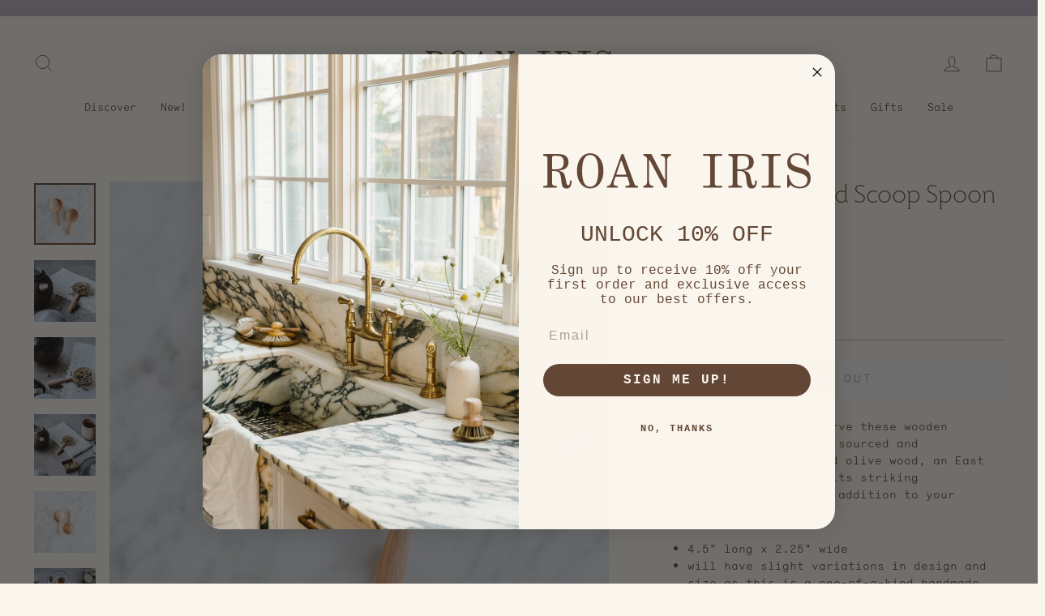

--- FILE ---
content_type: text/html; charset=utf-8
request_url: https://roaniris.co/products/wild-olive-wood-scoop-spoon-set
body_size: 48197
content:
<!doctype html>



<html class="no-js" lang="en" dir="ltr">
<head>

    
    
    
    
    
      
      
    
  

<meta name="p:domain_verify" content="7d3a235e3a357ca0209b4660dfde0a70"/>



  

  
  
  <!-- Global site tag (gtag.js) - Google Ads: 995039504 -->
<script async src="https://www.googletagmanager.com/gtag/js?id=AW-995039504"></script>
<script>
  window.dataLayer = window.dataLayer || [];
  function gtag(){dataLayer.push(arguments);}
  gtag('js', new Date());

  gtag('config', 'AW-995039504');
</script>
  <meta charset="utf-8">
  <meta http-equiv="X-UA-Compatible" content="IE=edge,chrome=1">
  <meta name="viewport" content="width=device-width,initial-scale=1">
  <meta name="theme-color" content="#634736">
  <link rel="canonical" href="https://roaniris.co/products/wild-olive-wood-scoop-spoon-set">
  <link rel="preconnect" href="https://cdn.shopify.com">
  <link rel="preconnect" href="https://fonts.shopifycdn.com">
  <link rel="dns-prefetch" href="https://productreviews.shopifycdn.com">
  <link rel="dns-prefetch" href="https://ajax.googleapis.com">
  <link rel="dns-prefetch" href="https://maps.googleapis.com">
  <link rel="dns-prefetch" href="https://maps.gstatic.com"><link rel="shortcut icon" href="//roaniris.co/cdn/shop/files/RI_3_32x32.png?v=1712163219" type="image/png" /><title>Wild Olive Wood Scoop Spoon Set
&ndash; roaniris.co
</title>
<meta name="description" content="Kenyan artisans hand-carve these wooden scoops from sustainably sourced and beautifully grained wild olive wood, an East African tree known for its striking appearance. The perfect addition to your tabletop! 4.5&quot; long x 2.25&quot; wide will have slight variations in design and size as this is a one-of-a-kind handmade produc"><meta property="og:site_name" content="roaniris.co">
  <meta property="og:url" content="https://roaniris.co/products/wild-olive-wood-scoop-spoon-set">
  <meta property="og:title" content="Wild Olive Wood Scoop Spoon Set">
  <meta property="og:type" content="product">
  <meta property="og:description" content="Kenyan artisans hand-carve these wooden scoops from sustainably sourced and beautifully grained wild olive wood, an East African tree known for its striking appearance. The perfect addition to your tabletop! 4.5&quot; long x 2.25&quot; wide will have slight variations in design and size as this is a one-of-a-kind handmade produc"><meta property="og:image" content="http://roaniris.co/cdn/shop/products/small-wooden-scoop-set1.jpg?v=1643131536">
    <meta property="og:image:secure_url" content="https://roaniris.co/cdn/shop/products/small-wooden-scoop-set1.jpg?v=1643131536">
    <meta property="og:image:width" content="1000">
    <meta property="og:image:height" content="1000"><meta name="twitter:site" content="@">
  <meta name="twitter:card" content="summary_large_image">
  <meta name="twitter:title" content="Wild Olive Wood Scoop Spoon Set">
  <meta name="twitter:description" content="Kenyan artisans hand-carve these wooden scoops from sustainably sourced and beautifully grained wild olive wood, an East African tree known for its striking appearance. The perfect addition to your tabletop! 4.5&quot; long x 2.25&quot; wide will have slight variations in design and size as this is a one-of-a-kind handmade produc">
<style data-shopify>@font-face {
  font-family: Bitter;
  font-weight: 400;
  font-style: normal;
  font-display: swap;
  src: url("//roaniris.co/cdn/fonts/bitter/bitter_n4.0eb1d888c7dcf4b324dcc95156ce047a083f85f9.woff2") format("woff2"),
       url("//roaniris.co/cdn/fonts/bitter/bitter_n4.c816fa70d91ea90e3facdf24d42f14fc862a7052.woff") format("woff");
}

  @font-face {
  font-family: "Roboto Mono";
  font-weight: 300;
  font-style: normal;
  font-display: swap;
  src: url("//roaniris.co/cdn/fonts/roboto_mono/robotomono_n3.840d9e2134c85685fecc4775bf7aa905ea622b55.woff2") format("woff2"),
       url("//roaniris.co/cdn/fonts/roboto_mono/robotomono_n3.fba79020372640bccc75bc1fa93adfe2e0256371.woff") format("woff");
}


  @font-face {
  font-family: "Roboto Mono";
  font-weight: 600;
  font-style: normal;
  font-display: swap;
  src: url("//roaniris.co/cdn/fonts/roboto_mono/robotomono_n6.076a586a5e71154e2913026ef6901733fe31ce6f.woff2") format("woff2"),
       url("//roaniris.co/cdn/fonts/roboto_mono/robotomono_n6.c283297430db64a75f01a0b5a4b16897c7574848.woff") format("woff");
}

  @font-face {
  font-family: "Roboto Mono";
  font-weight: 300;
  font-style: italic;
  font-display: swap;
  src: url("//roaniris.co/cdn/fonts/roboto_mono/robotomono_i3.55f2c078f77c2ad8ea08c5389da15fa8f26da2af.woff2") format("woff2"),
       url("//roaniris.co/cdn/fonts/roboto_mono/robotomono_i3.3a340b5e6d8fe256d2ea734e743908eb14908dc3.woff") format("woff");
}

  @font-face {
  font-family: "Roboto Mono";
  font-weight: 600;
  font-style: italic;
  font-display: swap;
  src: url("//roaniris.co/cdn/fonts/roboto_mono/robotomono_i6.4210e3b9e406f704b5fee89b0c1ab487b4808381.woff2") format("woff2"),
       url("//roaniris.co/cdn/fonts/roboto_mono/robotomono_i6.464efca1411dd822c6ee0c3411e1d532109fb2b3.woff") format("woff");
}

</style><link href="//roaniris.co/cdn/shop/t/46/assets/theme.css?v=32635843890728055631763402745" rel="stylesheet" type="text/css" media="all" />
<style data-shopify>@font-face {
    font-family: "MaradesBois-xlight";
    src: url("//roaniris.co/cdn/shop/t/46/assets/font_MaradesBois-XLight.woff2?v=152678983154349471821762437213") format('woff2');
  }
  @font-face {
    font-family: "Monosten-light-pro";
    src: url("//roaniris.co/cdn/shop/t/46/assets/font_monosten-light-pro.woff2?v=11643466984316516691762437213") format('woff2');
    font-weight: normal;
    font-style: normal;
    letter-spacing: 0;
  }

  :root {
    --typeHeaderPrimary: Bitter;
    
    --typeHeaderPrimary: 'MaradesBois-xlight';
    
    --typeHeaderFallback: serif;
    --typeHeaderSize: 36px;
    --typeHeaderWeight: 400;
    --typeHeaderLineHeight: 1.2;
    --typeHeaderSpacing: 0.0em;

    --typeBasePrimary:"Roboto Mono";
    
    --typeBasePrimary: 'Monosten-light-pro';
    
    --typeBaseFallback:monospace;
    --typeBaseSize: 14px;
    --typeBaseWeight: 300;
    --typeBaseSpacing: 0.0em;
    --typeBaseLineHeight: 1.5;

    --typeCollectionTitle: 24px;

    --iconWeight: 2px;
    --iconLinecaps: miter;

    
      --buttonRadius: 0px;
    

    --colorGridOverlayOpacity: 0.1;
  }

  .placeholder-content {
    background-image: linear-gradient(100deg, #ffffff 40%, #f7f7f7 63%, #ffffff 79%);
  }</style><script>
!function(t,e,i){if(!t.thoughtmetric){t.thoughtmetricQueue=t.thoughtmetricQueue||[],t.thoughtmetric=t.thoughtmetric||function(){t.thoughtmetricQueue.push(arguments)};var u=e.createElement("script");u.async=!0,u.src="https://pixel.thoughtmetric.io/tmpixel.min.js";var h=e.getElementsByTagName("script")[0];h.parentNode.insertBefore(u,h)}}(window,document); thoughtmetric("init","ID-f40dd97f878f8caf"); thoughtmetric("pageview");
</script>
  
  <script>
    document.documentElement.className = document.documentElement.className.replace('no-js', 'js');

    window.theme = window.theme || {};
    theme.routes = {
      home: "/",
      cart: "/cart.js",
      cartPage: "/cart",
      cartAdd: "/cart/add.js",
      cartChange: "/cart/change.js"
    };
    theme.strings = {
      soldOut: "Sold Out",
      unavailable: "Unavailable",
      inStockLabel: "In stock, ready to ship",
      stockLabel: "Low stock - [count] items left",
      willNotShipUntil: "Ready to ship [date]",
      willBeInStockAfter: "Back in stock [date]",
      waitingForStock: "Inventory on the way",
      savePrice: "Save [saved_amount]",
      cartEmpty: "Your cart is currently empty.",
      cartTermsConfirmation: "You must agree with the terms and conditions of sales to check out",
      searchCollections: "Collections:",
      searchPages: "Pages:",
      searchArticles: "Articles:"
    };
    theme.settings = {
      dynamicVariantsEnable: true,
      cartType: "drawer",
      isCustomerTemplate: false,
      moneyFormat: "$ {{amount}}",
      saveType: "dollar",
      productImageSize: "natural",
      productImageCover: false,
      predictiveSearch: true,
      predictiveSearchType: "product,article,page,collection",
      quickView: false,
      themeName: 'Impulse',
      themeVersion: "5.1.2"
    };
  </script>

  <script>window.performance && window.performance.mark && window.performance.mark('shopify.content_for_header.start');</script><meta id="shopify-digital-wallet" name="shopify-digital-wallet" content="/7632411/digital_wallets/dialog">
<meta name="shopify-checkout-api-token" content="2c5fb9e34a06de721854f06845168853">
<meta id="in-context-paypal-metadata" data-shop-id="7632411" data-venmo-supported="false" data-environment="production" data-locale="en_US" data-paypal-v4="true" data-currency="USD">
<link rel="alternate" type="application/json+oembed" href="https://roaniris.co/products/wild-olive-wood-scoop-spoon-set.oembed">
<script async="async" src="/checkouts/internal/preloads.js?locale=en-US"></script>
<script id="apple-pay-shop-capabilities" type="application/json">{"shopId":7632411,"countryCode":"US","currencyCode":"USD","merchantCapabilities":["supports3DS"],"merchantId":"gid:\/\/shopify\/Shop\/7632411","merchantName":"roaniris.co","requiredBillingContactFields":["postalAddress","email","phone"],"requiredShippingContactFields":["postalAddress","email","phone"],"shippingType":"shipping","supportedNetworks":["visa","masterCard","amex","discover","elo","jcb"],"total":{"type":"pending","label":"roaniris.co","amount":"1.00"},"shopifyPaymentsEnabled":true,"supportsSubscriptions":true}</script>
<script id="shopify-features" type="application/json">{"accessToken":"2c5fb9e34a06de721854f06845168853","betas":["rich-media-storefront-analytics"],"domain":"roaniris.co","predictiveSearch":true,"shopId":7632411,"locale":"en"}</script>
<script>var Shopify = Shopify || {};
Shopify.shop = "connectedgoods.myshopify.com";
Shopify.locale = "en";
Shopify.currency = {"active":"USD","rate":"1.0"};
Shopify.country = "US";
Shopify.theme = {"name":"Intelligems Integration","id":155826225405,"schema_name":"Impulse","schema_version":"5.1.2","theme_store_id":null,"role":"main"};
Shopify.theme.handle = "null";
Shopify.theme.style = {"id":null,"handle":null};
Shopify.cdnHost = "roaniris.co/cdn";
Shopify.routes = Shopify.routes || {};
Shopify.routes.root = "/";</script>
<script type="module">!function(o){(o.Shopify=o.Shopify||{}).modules=!0}(window);</script>
<script>!function(o){function n(){var o=[];function n(){o.push(Array.prototype.slice.apply(arguments))}return n.q=o,n}var t=o.Shopify=o.Shopify||{};t.loadFeatures=n(),t.autoloadFeatures=n()}(window);</script>
<script id="shop-js-analytics" type="application/json">{"pageType":"product"}</script>
<script defer="defer" async type="module" src="//roaniris.co/cdn/shopifycloud/shop-js/modules/v2/client.init-shop-cart-sync_D0dqhulL.en.esm.js"></script>
<script defer="defer" async type="module" src="//roaniris.co/cdn/shopifycloud/shop-js/modules/v2/chunk.common_CpVO7qML.esm.js"></script>
<script type="module">
  await import("//roaniris.co/cdn/shopifycloud/shop-js/modules/v2/client.init-shop-cart-sync_D0dqhulL.en.esm.js");
await import("//roaniris.co/cdn/shopifycloud/shop-js/modules/v2/chunk.common_CpVO7qML.esm.js");

  window.Shopify.SignInWithShop?.initShopCartSync?.({"fedCMEnabled":true,"windoidEnabled":true});

</script>
<script>(function() {
  var isLoaded = false;
  function asyncLoad() {
    if (isLoaded) return;
    isLoaded = true;
    var urls = ["\/\/app.backinstock.org\/widget\/5348_1748538914.js?category=bis\u0026v=6\u0026shop=connectedgoods.myshopify.com"];
    for (var i = 0; i < urls.length; i++) {
      var s = document.createElement('script');
      s.type = 'text/javascript';
      s.async = true;
      s.src = urls[i];
      var x = document.getElementsByTagName('script')[0];
      x.parentNode.insertBefore(s, x);
    }
  };
  if(window.attachEvent) {
    window.attachEvent('onload', asyncLoad);
  } else {
    window.addEventListener('load', asyncLoad, false);
  }
})();</script>
<script id="__st">var __st={"a":7632411,"offset":-25200,"reqid":"5d3bbd5c-c22d-4d26-bc8a-250b99e6fc69-1763878147","pageurl":"roaniris.co\/products\/wild-olive-wood-scoop-spoon-set","u":"4a6dbb683573","p":"product","rtyp":"product","rid":7554179039485};</script>
<script>window.ShopifyPaypalV4VisibilityTracking = true;</script>
<script id="form-persister">!function(){'use strict';const t='contact',e='new_comment',n=[[t,t],['blogs',e],['comments',e],[t,'customer']],o='password',r='form_key',c=['recaptcha-v3-token','g-recaptcha-response','h-captcha-response',o],s=()=>{try{return window.sessionStorage}catch{return}},i='__shopify_v',u=t=>t.elements[r],a=function(){const t=[...n].map((([t,e])=>`form[action*='/${t}']:not([data-nocaptcha='true']) input[name='form_type'][value='${e}']`)).join(',');var e;return e=t,()=>e?[...document.querySelectorAll(e)].map((t=>t.form)):[]}();function m(t){const e=u(t);a().includes(t)&&(!e||!e.value)&&function(t){try{if(!s())return;!function(t){const e=s();if(!e)return;const n=u(t);if(!n)return;const o=n.value;o&&e.removeItem(o)}(t);const e=Array.from(Array(32),(()=>Math.random().toString(36)[2])).join('');!function(t,e){u(t)||t.append(Object.assign(document.createElement('input'),{type:'hidden',name:r})),t.elements[r].value=e}(t,e),function(t,e){const n=s();if(!n)return;const r=[...t.querySelectorAll(`input[type='${o}']`)].map((({name:t})=>t)),u=[...c,...r],a={};for(const[o,c]of new FormData(t).entries())u.includes(o)||(a[o]=c);n.setItem(e,JSON.stringify({[i]:1,action:t.action,data:a}))}(t,e)}catch(e){console.error('failed to persist form',e)}}(t)}const f=t=>{if('true'===t.dataset.persistBound)return;const e=function(t,e){const n=function(t){return'function'==typeof t.submit?t.submit:HTMLFormElement.prototype.submit}(t).bind(t);return function(){let t;return()=>{t||(t=!0,(()=>{try{e(),n()}catch(t){(t=>{console.error('form submit failed',t)})(t)}})(),setTimeout((()=>t=!1),250))}}()}(t,(()=>{m(t)}));!function(t,e){if('function'==typeof t.submit&&'function'==typeof e)try{t.submit=e}catch{}}(t,e),t.addEventListener('submit',(t=>{t.preventDefault(),e()})),t.dataset.persistBound='true'};!function(){function t(t){const e=(t=>{const e=t.target;return e instanceof HTMLFormElement?e:e&&e.form})(t);e&&m(e)}document.addEventListener('submit',t),document.addEventListener('DOMContentLoaded',(()=>{const e=a();for(const t of e)f(t);var n;n=document.body,new window.MutationObserver((t=>{for(const e of t)if('childList'===e.type&&e.addedNodes.length)for(const t of e.addedNodes)1===t.nodeType&&'FORM'===t.tagName&&a().includes(t)&&f(t)})).observe(n,{childList:!0,subtree:!0,attributes:!1}),document.removeEventListener('submit',t)}))}()}();</script>
<script integrity="sha256-52AcMU7V7pcBOXWImdc/TAGTFKeNjmkeM1Pvks/DTgc=" data-source-attribution="shopify.loadfeatures" defer="defer" src="//roaniris.co/cdn/shopifycloud/storefront/assets/storefront/load_feature-81c60534.js" crossorigin="anonymous"></script>
<script data-source-attribution="shopify.dynamic_checkout.dynamic.init">var Shopify=Shopify||{};Shopify.PaymentButton=Shopify.PaymentButton||{isStorefrontPortableWallets:!0,init:function(){window.Shopify.PaymentButton.init=function(){};var t=document.createElement("script");t.src="https://roaniris.co/cdn/shopifycloud/portable-wallets/latest/portable-wallets.en.js",t.type="module",document.head.appendChild(t)}};
</script>
<script data-source-attribution="shopify.dynamic_checkout.buyer_consent">
  function portableWalletsHideBuyerConsent(e){var t=document.getElementById("shopify-buyer-consent"),n=document.getElementById("shopify-subscription-policy-button");t&&n&&(t.classList.add("hidden"),t.setAttribute("aria-hidden","true"),n.removeEventListener("click",e))}function portableWalletsShowBuyerConsent(e){var t=document.getElementById("shopify-buyer-consent"),n=document.getElementById("shopify-subscription-policy-button");t&&n&&(t.classList.remove("hidden"),t.removeAttribute("aria-hidden"),n.addEventListener("click",e))}window.Shopify?.PaymentButton&&(window.Shopify.PaymentButton.hideBuyerConsent=portableWalletsHideBuyerConsent,window.Shopify.PaymentButton.showBuyerConsent=portableWalletsShowBuyerConsent);
</script>
<script data-source-attribution="shopify.dynamic_checkout.cart.bootstrap">document.addEventListener("DOMContentLoaded",(function(){function t(){return document.querySelector("shopify-accelerated-checkout-cart, shopify-accelerated-checkout")}if(t())Shopify.PaymentButton.init();else{new MutationObserver((function(e,n){t()&&(Shopify.PaymentButton.init(),n.disconnect())})).observe(document.body,{childList:!0,subtree:!0})}}));
</script>
<link id="shopify-accelerated-checkout-styles" rel="stylesheet" media="screen" href="https://roaniris.co/cdn/shopifycloud/portable-wallets/latest/accelerated-checkout-backwards-compat.css" crossorigin="anonymous">
<style id="shopify-accelerated-checkout-cart">
        #shopify-buyer-consent {
  margin-top: 1em;
  display: inline-block;
  width: 100%;
}

#shopify-buyer-consent.hidden {
  display: none;
}

#shopify-subscription-policy-button {
  background: none;
  border: none;
  padding: 0;
  text-decoration: underline;
  font-size: inherit;
  cursor: pointer;
}

#shopify-subscription-policy-button::before {
  box-shadow: none;
}

      </style>

<script>window.performance && window.performance.mark && window.performance.mark('shopify.content_for_header.end');</script>

  <script src="//roaniris.co/cdn/shop/t/46/assets/vendor-scripts-v10.js"></script><script src="//roaniris.co/cdn/shop/t/46/assets/theme.js?v=125486737601480191291762440367" defer="defer"></script>
  	<script src="//roaniris.co/cdn/shop/t/46/assets/okendo-reviews.js?v=17067418532059195131762437213" type="text/javascript"></script>
  




<!-- Start of LittledataLayer -->
<!-- This file has been deprecated. -->
<!-- End of LittledataLayer -->


<!-- BEGIN app block: shopify://apps/littledata-the-data-layer/blocks/LittledataLayer/45a35ed8-a2b2-46c3-84fa-6f58497c5345 -->
    <script type="application/javascript">
      try {
        window.LittledataLayer = {
          ...({"betaTester":false,"productListLinksHaveImages":false,"productListLinksHavePrices":false,"debug":false,"hideBranding":false,"sendNoteAttributes":true,"ecommerce":{"impressions":[]},"version":"v11.0.1","transactionWatcherURL":"https://transactions.littledata.io","referralExclusion":"/(paypal|visa|MasterCard|clicksafe|arcot\\.com|geschuetzteinkaufen|checkout\\.shopify\\.com|checkout\\.rechargeapps\\.com|portal\\.afterpay\\.com|payfort)/","hasCustomPixel":false,"googleAnalytics4":{"disabledRecurring":false,"disabledEvents":[],"doNotTrackReplaceState":false,"productIdentifier":"VARIANT_ID","uniqueIdentifierForOrders":"orderNumber","ordersFilteredBySourceName":[],"clientSidePurchase":false,"measurementId":"G-RP3QD1KPG9","googleSignals":true,"cookieUpdate":true,"extraLinkerDomains":[],"usePageTypeForListName":false,"sendUserDataBefore322":true,"respectUserTrackingConsent":true,"attributionBoost":true,"recurringAttributionBoost":true}}),
          country: "US",
          language: "en",
          market: {
            id: 1239154941,
            handle: "us"
          }
        }
        
      } catch {}

      
      console.log(`%cThis store uses Littledata 🚀 to automate its Google Analytics setup and make better, data-driven decisions. Learn more at https://apps.shopify.com/littledata`,'color: #088f87;',);
      
    </script>
    
        <script async type="text/javascript" src="https://cdn.shopify.com/extensions/019a72d9-b1fc-7e69-ab50-234a36b85bb5/littledata-shopify-tracker-113/assets/colibrius-g.js"></script>
    
    
    
    
    
    
    
    


<!-- END app block --><!-- BEGIN app block: shopify://apps/klaviyo-email-marketing-sms/blocks/klaviyo-onsite-embed/2632fe16-c075-4321-a88b-50b567f42507 -->












  <script async src="https://static.klaviyo.com/onsite/js/RxsMmm/klaviyo.js?company_id=RxsMmm"></script>
  <script>!function(){if(!window.klaviyo){window._klOnsite=window._klOnsite||[];try{window.klaviyo=new Proxy({},{get:function(n,i){return"push"===i?function(){var n;(n=window._klOnsite).push.apply(n,arguments)}:function(){for(var n=arguments.length,o=new Array(n),w=0;w<n;w++)o[w]=arguments[w];var t="function"==typeof o[o.length-1]?o.pop():void 0,e=new Promise((function(n){window._klOnsite.push([i].concat(o,[function(i){t&&t(i),n(i)}]))}));return e}}})}catch(n){window.klaviyo=window.klaviyo||[],window.klaviyo.push=function(){var n;(n=window._klOnsite).push.apply(n,arguments)}}}}();</script>

  
    <script id="viewed_product">
      if (item == null) {
        var _learnq = _learnq || [];

        var MetafieldReviews = null
        var MetafieldYotpoRating = null
        var MetafieldYotpoCount = null
        var MetafieldLooxRating = null
        var MetafieldLooxCount = null
        var okendoProduct = null
        var okendoProductReviewCount = null
        var okendoProductReviewAverageValue = null
        try {
          // The following fields are used for Customer Hub recently viewed in order to add reviews.
          // This information is not part of __kla_viewed. Instead, it is part of __kla_viewed_reviewed_items
          MetafieldReviews = {"rating":{"scale_min":"1.0","scale_max":"5.0","value":"5.0"},"rating_count":1};
          MetafieldYotpoRating = null
          MetafieldYotpoCount = null
          MetafieldLooxRating = null
          MetafieldLooxCount = null

          okendoProduct = {"reviewCount":1,"reviewAverageValue":"5.0"}
          // If the okendo metafield is not legacy, it will error, which then requires the new json formatted data
          if (okendoProduct && 'error' in okendoProduct) {
            okendoProduct = null
          }
          okendoProductReviewCount = okendoProduct ? okendoProduct.reviewCount : null
          okendoProductReviewAverageValue = okendoProduct ? okendoProduct.reviewAverageValue : null
        } catch (error) {
          console.error('Error in Klaviyo onsite reviews tracking:', error);
        }

        var item = {
          Name: "Wild Olive Wood Scoop Spoon Set",
          ProductID: 7554179039485,
          Categories: ["All (excludes lighting)","All (no quilts)","All Products","Kitchen and Dining Accessories","Serveware","Woodenware"],
          ImageURL: "https://roaniris.co/cdn/shop/products/small-wooden-scoop-set1_grande.jpg?v=1643131536",
          URL: "https://roaniris.co/products/wild-olive-wood-scoop-spoon-set",
          Brand: "SWAH004",
          Price: "$ 26.00",
          Value: "26.00",
          CompareAtPrice: "$ 0.00"
        };
        _learnq.push(['track', 'Viewed Product', item]);
        _learnq.push(['trackViewedItem', {
          Title: item.Name,
          ItemId: item.ProductID,
          Categories: item.Categories,
          ImageUrl: item.ImageURL,
          Url: item.URL,
          Metadata: {
            Brand: item.Brand,
            Price: item.Price,
            Value: item.Value,
            CompareAtPrice: item.CompareAtPrice
          },
          metafields:{
            reviews: MetafieldReviews,
            yotpo:{
              rating: MetafieldYotpoRating,
              count: MetafieldYotpoCount,
            },
            loox:{
              rating: MetafieldLooxRating,
              count: MetafieldLooxCount,
            },
            okendo: {
              rating: okendoProductReviewAverageValue,
              count: okendoProductReviewCount,
            }
          }
        }]);
      }
    </script>
  




  <script>
    window.klaviyoReviewsProductDesignMode = false
  </script>



  <!-- BEGIN app snippet: customer-hub-data --><script>
  if (!window.customerHub) {
    window.customerHub = {};
  }
  window.customerHub.storefrontRoutes = {
    login: "/account/login?return_url=%2F%23k-hub",
    register: "/account/register?return_url=%2F%23k-hub",
    logout: "/account/logout",
    profile: "/account",
    addresses: "/account/addresses",
  };
  
  window.customerHub.userId = null;
  
  window.customerHub.storeDomain = "connectedgoods.myshopify.com";

  
    window.customerHub.activeProduct = {
      name: "Wild Olive Wood Scoop Spoon Set",
      category: null,
      imageUrl: "https://roaniris.co/cdn/shop/products/small-wooden-scoop-set1_grande.jpg?v=1643131536",
      id: "7554179039485",
      link: "https://roaniris.co/products/wild-olive-wood-scoop-spoon-set",
      variants: [
        
          {
            id: "42404931109117",
            
            imageUrl: null,
            
            price: "2600",
            currency: "USD",
            availableForSale: false,
            title: "Default Title",
          },
        
      ],
    };
    window.customerHub.activeProduct.variants.forEach((variant) => {
        
        variant.price = `${variant.price.slice(0, -2)}.${variant.price.slice(-2)}`;
    });
  

  
    window.customerHub.storeLocale = {
        currentLanguage: 'en',
        currentCountry: 'US',
        availableLanguages: [
          
            {
              iso_code: 'en',
              endonym_name: 'English'
            }
          
        ],
        availableCountries: [
          
            {
              iso_code: 'AU',
              name: 'Australia',
              currency_code: 'USD'
            },
          
            {
              iso_code: 'AT',
              name: 'Austria',
              currency_code: 'USD'
            },
          
            {
              iso_code: 'BS',
              name: 'Bahamas',
              currency_code: 'USD'
            },
          
            {
              iso_code: 'BH',
              name: 'Bahrain',
              currency_code: 'USD'
            },
          
            {
              iso_code: 'BD',
              name: 'Bangladesh',
              currency_code: 'USD'
            },
          
            {
              iso_code: 'BB',
              name: 'Barbados',
              currency_code: 'USD'
            },
          
            {
              iso_code: 'BE',
              name: 'Belgium',
              currency_code: 'USD'
            },
          
            {
              iso_code: 'BZ',
              name: 'Belize',
              currency_code: 'USD'
            },
          
            {
              iso_code: 'BM',
              name: 'Bermuda',
              currency_code: 'USD'
            },
          
            {
              iso_code: 'BT',
              name: 'Bhutan',
              currency_code: 'USD'
            },
          
            {
              iso_code: 'BO',
              name: 'Bolivia',
              currency_code: 'USD'
            },
          
            {
              iso_code: 'BA',
              name: 'Bosnia &amp; Herzegovina',
              currency_code: 'USD'
            },
          
            {
              iso_code: 'BW',
              name: 'Botswana',
              currency_code: 'USD'
            },
          
            {
              iso_code: 'BR',
              name: 'Brazil',
              currency_code: 'USD'
            },
          
            {
              iso_code: 'BN',
              name: 'Brunei',
              currency_code: 'USD'
            },
          
            {
              iso_code: 'BG',
              name: 'Bulgaria',
              currency_code: 'USD'
            },
          
            {
              iso_code: 'KH',
              name: 'Cambodia',
              currency_code: 'USD'
            },
          
            {
              iso_code: 'CM',
              name: 'Cameroon',
              currency_code: 'USD'
            },
          
            {
              iso_code: 'CA',
              name: 'Canada',
              currency_code: 'USD'
            },
          
            {
              iso_code: 'CV',
              name: 'Cape Verde',
              currency_code: 'USD'
            },
          
            {
              iso_code: 'KY',
              name: 'Cayman Islands',
              currency_code: 'USD'
            },
          
            {
              iso_code: 'CL',
              name: 'Chile',
              currency_code: 'USD'
            },
          
            {
              iso_code: 'CN',
              name: 'China',
              currency_code: 'USD'
            },
          
            {
              iso_code: 'CO',
              name: 'Colombia',
              currency_code: 'USD'
            },
          
            {
              iso_code: 'CR',
              name: 'Costa Rica',
              currency_code: 'USD'
            },
          
            {
              iso_code: 'CI',
              name: 'Côte d’Ivoire',
              currency_code: 'USD'
            },
          
            {
              iso_code: 'HR',
              name: 'Croatia',
              currency_code: 'USD'
            },
          
            {
              iso_code: 'CW',
              name: 'Curaçao',
              currency_code: 'USD'
            },
          
            {
              iso_code: 'CY',
              name: 'Cyprus',
              currency_code: 'USD'
            },
          
            {
              iso_code: 'CZ',
              name: 'Czechia',
              currency_code: 'USD'
            },
          
            {
              iso_code: 'DK',
              name: 'Denmark',
              currency_code: 'USD'
            },
          
            {
              iso_code: 'DM',
              name: 'Dominica',
              currency_code: 'USD'
            },
          
            {
              iso_code: 'DO',
              name: 'Dominican Republic',
              currency_code: 'USD'
            },
          
            {
              iso_code: 'EC',
              name: 'Ecuador',
              currency_code: 'USD'
            },
          
            {
              iso_code: 'EG',
              name: 'Egypt',
              currency_code: 'USD'
            },
          
            {
              iso_code: 'SV',
              name: 'El Salvador',
              currency_code: 'USD'
            },
          
            {
              iso_code: 'EE',
              name: 'Estonia',
              currency_code: 'USD'
            },
          
            {
              iso_code: 'SZ',
              name: 'Eswatini',
              currency_code: 'USD'
            },
          
            {
              iso_code: 'ET',
              name: 'Ethiopia',
              currency_code: 'USD'
            },
          
            {
              iso_code: 'FI',
              name: 'Finland',
              currency_code: 'USD'
            },
          
            {
              iso_code: 'FR',
              name: 'France',
              currency_code: 'USD'
            },
          
            {
              iso_code: 'GA',
              name: 'Gabon',
              currency_code: 'USD'
            },
          
            {
              iso_code: 'DE',
              name: 'Germany',
              currency_code: 'USD'
            },
          
            {
              iso_code: 'GH',
              name: 'Ghana',
              currency_code: 'USD'
            },
          
            {
              iso_code: 'GR',
              name: 'Greece',
              currency_code: 'USD'
            },
          
            {
              iso_code: 'GP',
              name: 'Guadeloupe',
              currency_code: 'USD'
            },
          
            {
              iso_code: 'GT',
              name: 'Guatemala',
              currency_code: 'USD'
            },
          
            {
              iso_code: 'GG',
              name: 'Guernsey',
              currency_code: 'USD'
            },
          
            {
              iso_code: 'GN',
              name: 'Guinea',
              currency_code: 'USD'
            },
          
            {
              iso_code: 'GY',
              name: 'Guyana',
              currency_code: 'USD'
            },
          
            {
              iso_code: 'HT',
              name: 'Haiti',
              currency_code: 'USD'
            },
          
            {
              iso_code: 'HN',
              name: 'Honduras',
              currency_code: 'USD'
            },
          
            {
              iso_code: 'HK',
              name: 'Hong Kong SAR',
              currency_code: 'USD'
            },
          
            {
              iso_code: 'HU',
              name: 'Hungary',
              currency_code: 'USD'
            },
          
            {
              iso_code: 'IN',
              name: 'India',
              currency_code: 'USD'
            },
          
            {
              iso_code: 'ID',
              name: 'Indonesia',
              currency_code: 'USD'
            },
          
            {
              iso_code: 'IQ',
              name: 'Iraq',
              currency_code: 'USD'
            },
          
            {
              iso_code: 'IE',
              name: 'Ireland',
              currency_code: 'USD'
            },
          
            {
              iso_code: 'IM',
              name: 'Isle of Man',
              currency_code: 'USD'
            },
          
            {
              iso_code: 'IL',
              name: 'Israel',
              currency_code: 'USD'
            },
          
            {
              iso_code: 'IT',
              name: 'Italy',
              currency_code: 'USD'
            },
          
            {
              iso_code: 'JM',
              name: 'Jamaica',
              currency_code: 'USD'
            },
          
            {
              iso_code: 'JP',
              name: 'Japan',
              currency_code: 'USD'
            },
          
            {
              iso_code: 'JE',
              name: 'Jersey',
              currency_code: 'USD'
            },
          
            {
              iso_code: 'JO',
              name: 'Jordan',
              currency_code: 'USD'
            },
          
            {
              iso_code: 'KE',
              name: 'Kenya',
              currency_code: 'USD'
            },
          
            {
              iso_code: 'KW',
              name: 'Kuwait',
              currency_code: 'USD'
            },
          
            {
              iso_code: 'LV',
              name: 'Latvia',
              currency_code: 'USD'
            },
          
            {
              iso_code: 'LB',
              name: 'Lebanon',
              currency_code: 'USD'
            },
          
            {
              iso_code: 'LY',
              name: 'Libya',
              currency_code: 'USD'
            },
          
            {
              iso_code: 'LI',
              name: 'Liechtenstein',
              currency_code: 'USD'
            },
          
            {
              iso_code: 'LT',
              name: 'Lithuania',
              currency_code: 'USD'
            },
          
            {
              iso_code: 'LU',
              name: 'Luxembourg',
              currency_code: 'USD'
            },
          
            {
              iso_code: 'MO',
              name: 'Macao SAR',
              currency_code: 'USD'
            },
          
            {
              iso_code: 'MG',
              name: 'Madagascar',
              currency_code: 'USD'
            },
          
            {
              iso_code: 'MW',
              name: 'Malawi',
              currency_code: 'USD'
            },
          
            {
              iso_code: 'MY',
              name: 'Malaysia',
              currency_code: 'USD'
            },
          
            {
              iso_code: 'MV',
              name: 'Maldives',
              currency_code: 'USD'
            },
          
            {
              iso_code: 'MT',
              name: 'Malta',
              currency_code: 'USD'
            },
          
            {
              iso_code: 'MQ',
              name: 'Martinique',
              currency_code: 'USD'
            },
          
            {
              iso_code: 'MU',
              name: 'Mauritius',
              currency_code: 'USD'
            },
          
            {
              iso_code: 'MX',
              name: 'Mexico',
              currency_code: 'USD'
            },
          
            {
              iso_code: 'MD',
              name: 'Moldova',
              currency_code: 'USD'
            },
          
            {
              iso_code: 'MC',
              name: 'Monaco',
              currency_code: 'USD'
            },
          
            {
              iso_code: 'MA',
              name: 'Morocco',
              currency_code: 'USD'
            },
          
            {
              iso_code: 'MZ',
              name: 'Mozambique',
              currency_code: 'USD'
            },
          
            {
              iso_code: 'NA',
              name: 'Namibia',
              currency_code: 'USD'
            },
          
            {
              iso_code: 'NP',
              name: 'Nepal',
              currency_code: 'USD'
            },
          
            {
              iso_code: 'NL',
              name: 'Netherlands',
              currency_code: 'USD'
            },
          
            {
              iso_code: 'NZ',
              name: 'New Zealand',
              currency_code: 'USD'
            },
          
            {
              iso_code: 'NI',
              name: 'Nicaragua',
              currency_code: 'USD'
            },
          
            {
              iso_code: 'NE',
              name: 'Niger',
              currency_code: 'USD'
            },
          
            {
              iso_code: 'NG',
              name: 'Nigeria',
              currency_code: 'USD'
            },
          
            {
              iso_code: 'NO',
              name: 'Norway',
              currency_code: 'USD'
            },
          
            {
              iso_code: 'OM',
              name: 'Oman',
              currency_code: 'USD'
            },
          
            {
              iso_code: 'PK',
              name: 'Pakistan',
              currency_code: 'USD'
            },
          
            {
              iso_code: 'PA',
              name: 'Panama',
              currency_code: 'USD'
            },
          
            {
              iso_code: 'PY',
              name: 'Paraguay',
              currency_code: 'USD'
            },
          
            {
              iso_code: 'PE',
              name: 'Peru',
              currency_code: 'USD'
            },
          
            {
              iso_code: 'PH',
              name: 'Philippines',
              currency_code: 'USD'
            },
          
            {
              iso_code: 'PN',
              name: 'Pitcairn Islands',
              currency_code: 'USD'
            },
          
            {
              iso_code: 'PL',
              name: 'Poland',
              currency_code: 'USD'
            },
          
            {
              iso_code: 'PT',
              name: 'Portugal',
              currency_code: 'USD'
            },
          
            {
              iso_code: 'QA',
              name: 'Qatar',
              currency_code: 'USD'
            },
          
            {
              iso_code: 'RE',
              name: 'Réunion',
              currency_code: 'USD'
            },
          
            {
              iso_code: 'RO',
              name: 'Romania',
              currency_code: 'USD'
            },
          
            {
              iso_code: 'SM',
              name: 'San Marino',
              currency_code: 'USD'
            },
          
            {
              iso_code: 'SA',
              name: 'Saudi Arabia',
              currency_code: 'USD'
            },
          
            {
              iso_code: 'SN',
              name: 'Senegal',
              currency_code: 'USD'
            },
          
            {
              iso_code: 'SG',
              name: 'Singapore',
              currency_code: 'USD'
            },
          
            {
              iso_code: 'SX',
              name: 'Sint Maarten',
              currency_code: 'USD'
            },
          
            {
              iso_code: 'SK',
              name: 'Slovakia',
              currency_code: 'USD'
            },
          
            {
              iso_code: 'SI',
              name: 'Slovenia',
              currency_code: 'USD'
            },
          
            {
              iso_code: 'ZA',
              name: 'South Africa',
              currency_code: 'USD'
            },
          
            {
              iso_code: 'KR',
              name: 'South Korea',
              currency_code: 'USD'
            },
          
            {
              iso_code: 'ES',
              name: 'Spain',
              currency_code: 'USD'
            },
          
            {
              iso_code: 'LK',
              name: 'Sri Lanka',
              currency_code: 'USD'
            },
          
            {
              iso_code: 'BL',
              name: 'St. Barthélemy',
              currency_code: 'USD'
            },
          
            {
              iso_code: 'KN',
              name: 'St. Kitts &amp; Nevis',
              currency_code: 'USD'
            },
          
            {
              iso_code: 'LC',
              name: 'St. Lucia',
              currency_code: 'USD'
            },
          
            {
              iso_code: 'MF',
              name: 'St. Martin',
              currency_code: 'USD'
            },
          
            {
              iso_code: 'VC',
              name: 'St. Vincent &amp; Grenadines',
              currency_code: 'USD'
            },
          
            {
              iso_code: 'SR',
              name: 'Suriname',
              currency_code: 'USD'
            },
          
            {
              iso_code: 'SE',
              name: 'Sweden',
              currency_code: 'USD'
            },
          
            {
              iso_code: 'CH',
              name: 'Switzerland',
              currency_code: 'USD'
            },
          
            {
              iso_code: 'TW',
              name: 'Taiwan',
              currency_code: 'USD'
            },
          
            {
              iso_code: 'TJ',
              name: 'Tajikistan',
              currency_code: 'USD'
            },
          
            {
              iso_code: 'TZ',
              name: 'Tanzania',
              currency_code: 'USD'
            },
          
            {
              iso_code: 'TH',
              name: 'Thailand',
              currency_code: 'USD'
            },
          
            {
              iso_code: 'TG',
              name: 'Togo',
              currency_code: 'USD'
            },
          
            {
              iso_code: 'TT',
              name: 'Trinidad &amp; Tobago',
              currency_code: 'USD'
            },
          
            {
              iso_code: 'TA',
              name: 'Tristan da Cunha',
              currency_code: 'USD'
            },
          
            {
              iso_code: 'TN',
              name: 'Tunisia',
              currency_code: 'USD'
            },
          
            {
              iso_code: 'TR',
              name: 'Türkiye',
              currency_code: 'USD'
            },
          
            {
              iso_code: 'TM',
              name: 'Turkmenistan',
              currency_code: 'USD'
            },
          
            {
              iso_code: 'TC',
              name: 'Turks &amp; Caicos Islands',
              currency_code: 'USD'
            },
          
            {
              iso_code: 'UM',
              name: 'U.S. Outlying Islands',
              currency_code: 'USD'
            },
          
            {
              iso_code: 'UG',
              name: 'Uganda',
              currency_code: 'USD'
            },
          
            {
              iso_code: 'UA',
              name: 'Ukraine',
              currency_code: 'USD'
            },
          
            {
              iso_code: 'AE',
              name: 'United Arab Emirates',
              currency_code: 'USD'
            },
          
            {
              iso_code: 'GB',
              name: 'United Kingdom',
              currency_code: 'USD'
            },
          
            {
              iso_code: 'US',
              name: 'United States',
              currency_code: 'USD'
            },
          
            {
              iso_code: 'UY',
              name: 'Uruguay',
              currency_code: 'USD'
            },
          
            {
              iso_code: 'VN',
              name: 'Vietnam',
              currency_code: 'USD'
            },
          
            {
              iso_code: 'ZM',
              name: 'Zambia',
              currency_code: 'USD'
            },
          
            {
              iso_code: 'ZW',
              name: 'Zimbabwe',
              currency_code: 'USD'
            }
          
        ]
    };
  
</script>
<!-- END app snippet -->
  <!-- BEGIN app snippet: customer-hub-localization-form-injection --><div style="display: none">
  <localization-form>
  <form method="post" action="/localization" id="localization_form" accept-charset="UTF-8" class="shopify-localization-form" enctype="multipart/form-data"><input type="hidden" name="form_type" value="localization" /><input type="hidden" name="utf8" value="✓" /><input type="hidden" name="_method" value="put" /><input type="hidden" name="return_to" value="/products/wild-olive-wood-scoop-spoon-set" />
    <input type="hidden" id="CustomerHubLanguageCodeSelector" name="language_code" value="en" />
    <input type="hidden" id="CustomerHubCountryCodeSelector" name="country_code" value="US" />
  </form>
  </localization-form>
</div><!-- END app snippet -->





<!-- END app block --><!-- BEGIN app block: shopify://apps/okendo/blocks/theme-settings/bb689e69-ea70-4661-8fb7-ad24a2e23c29 --><!-- BEGIN app snippet: header-metafields -->




    <script id="okeReferralSettings" type="application/json">{"subscriberId":"dc02f3fb-f406-48f5-9a18-fc1e23c78dc9","matchCustomerLocale":false,"localeAndVariant":{"code":"en"},"referralSettings":{"referralsDisabled":false,"rewardSet":{"sender":{"type":"coupon","description":"10% off your next order","value":10,"valueType":"percentage"},"recipient":{"type":"coupon","description":"10% off your next order","value":10,"valueType":"percentage"}},"terms":{"enabled":false},"textContentSet":{"recipient":{"titleText":"Enter your email to receive your coupon"},"sender":{"titleText":"Refer a friend to get a coupon"}},"showMarketingOptIn":false,"socialShare":{"options":{"sms":true,"twitter":true,"whatsApp":true,"facebookMessenger":true,"facebook":true},"defaultText":"I love roaniris.co! Use this link to get a discount!","displayType":"brand"},"style":{"button":{"hoverBackgroundColor":"#FAF5ED","backgroundColor":"#FAF5ED","hoverTextColor":"#000000","textColor":"#000000"},"text":{"primaryColor":"#634736","secondaryColor":"#634736"},"hideOkendoBranding":true,"bubble":{"textColor":"#000000","backgroundColor":"#FAF5ED"},"removeBorderRadius":true,"textField":{"border":{"color":"#C9BDB0","focusColor":"#E3E3D2","focusShadowColor":"#f1f1e9"}}}}}</script><script type="text/javascript" defer="" src="https://d3hw6dc1ow8pp2.cloudfront.net/referrals/js/referrals-api.js"></script>







    <style data-oke-reviews-version="0.82.1" type="text/css" data-href="https://d3hw6dc1ow8pp2.cloudfront.net/reviews-widget-plus/css/okendo-reviews-styles.9d163ae1.css"></style><style data-oke-reviews-version="0.82.1" type="text/css" data-href="https://d3hw6dc1ow8pp2.cloudfront.net/reviews-widget-plus/css/modules/okendo-star-rating.4cb378a8.css"></style><style data-oke-reviews-version="0.82.1" type="text/css" data-href="https://d3hw6dc1ow8pp2.cloudfront.net/reviews-widget-plus/css/modules/okendo-reviews-keywords.0942444f.css"></style><style data-oke-reviews-version="0.82.1" type="text/css" data-href="https://d3hw6dc1ow8pp2.cloudfront.net/reviews-widget-plus/css/modules/okendo-reviews-summary.a0c9d7d6.css"></style><style type="text/css">.okeReviews[data-oke-container],div.okeReviews{font-size:14px;font-size:var(--oke-text-regular);font-weight:400;font-family:var(--oke-text-fontFamily);line-height:1.6}.okeReviews[data-oke-container] *,.okeReviews[data-oke-container] :after,.okeReviews[data-oke-container] :before,div.okeReviews *,div.okeReviews :after,div.okeReviews :before{box-sizing:border-box}.okeReviews[data-oke-container] h1,.okeReviews[data-oke-container] h2,.okeReviews[data-oke-container] h3,.okeReviews[data-oke-container] h4,.okeReviews[data-oke-container] h5,.okeReviews[data-oke-container] h6,div.okeReviews h1,div.okeReviews h2,div.okeReviews h3,div.okeReviews h4,div.okeReviews h5,div.okeReviews h6{font-size:1em;font-weight:400;line-height:1.4;margin:0}.okeReviews[data-oke-container] ul,div.okeReviews ul{padding:0;margin:0}.okeReviews[data-oke-container] li,div.okeReviews li{list-style-type:none;padding:0}.okeReviews[data-oke-container] p,div.okeReviews p{line-height:1.8;margin:0 0 4px}.okeReviews[data-oke-container] p:last-child,div.okeReviews p:last-child{margin-bottom:0}.okeReviews[data-oke-container] a,div.okeReviews a{text-decoration:none;color:inherit}.okeReviews[data-oke-container] button,div.okeReviews button{border-radius:0;border:0;box-shadow:none;margin:0;width:auto;min-width:auto;padding:0;background-color:transparent;min-height:auto}.okeReviews[data-oke-container] button,.okeReviews[data-oke-container] input,.okeReviews[data-oke-container] select,.okeReviews[data-oke-container] textarea,div.okeReviews button,div.okeReviews input,div.okeReviews select,div.okeReviews textarea{font-family:inherit;font-size:1em}.okeReviews[data-oke-container] label,.okeReviews[data-oke-container] select,div.okeReviews label,div.okeReviews select{display:inline}.okeReviews[data-oke-container] select,div.okeReviews select{width:auto}.okeReviews[data-oke-container] article,.okeReviews[data-oke-container] aside,div.okeReviews article,div.okeReviews aside{margin:0}.okeReviews[data-oke-container] table,div.okeReviews table{background:transparent;border:0;border-collapse:collapse;border-spacing:0;font-family:inherit;font-size:1em;table-layout:auto}.okeReviews[data-oke-container] table td,.okeReviews[data-oke-container] table th,.okeReviews[data-oke-container] table tr,div.okeReviews table td,div.okeReviews table th,div.okeReviews table tr{border:0;font-family:inherit;font-size:1em}.okeReviews[data-oke-container] table td,.okeReviews[data-oke-container] table th,div.okeReviews table td,div.okeReviews table th{background:transparent;font-weight:400;letter-spacing:normal;padding:0;text-align:left;text-transform:none;vertical-align:middle}.okeReviews[data-oke-container] table tr:hover td,.okeReviews[data-oke-container] table tr:hover th,div.okeReviews table tr:hover td,div.okeReviews table tr:hover th{background:transparent}.okeReviews[data-oke-container] fieldset,div.okeReviews fieldset{border:0;padding:0;margin:0;min-width:0}.okeReviews[data-oke-container] img,.okeReviews[data-oke-container] svg,div.okeReviews img,div.okeReviews svg{max-width:none}.okeReviews[data-oke-container] div:empty,div.okeReviews div:empty{display:block}.okeReviews[data-oke-container] .oke-icon:before,div.okeReviews .oke-icon:before{font-family:oke-widget-icons!important;font-style:normal;font-weight:400;font-variant:normal;text-transform:none;line-height:1;-webkit-font-smoothing:antialiased;-moz-osx-font-smoothing:grayscale;color:inherit}.okeReviews[data-oke-container] .oke-icon--select-arrow:before,div.okeReviews .oke-icon--select-arrow:before{content:""}.okeReviews[data-oke-container] .oke-icon--loading:before,div.okeReviews .oke-icon--loading:before{content:""}.okeReviews[data-oke-container] .oke-icon--pencil:before,div.okeReviews .oke-icon--pencil:before{content:""}.okeReviews[data-oke-container] .oke-icon--filter:before,div.okeReviews .oke-icon--filter:before{content:""}.okeReviews[data-oke-container] .oke-icon--play:before,div.okeReviews .oke-icon--play:before{content:""}.okeReviews[data-oke-container] .oke-icon--tick-circle:before,div.okeReviews .oke-icon--tick-circle:before{content:""}.okeReviews[data-oke-container] .oke-icon--chevron-left:before,div.okeReviews .oke-icon--chevron-left:before{content:""}.okeReviews[data-oke-container] .oke-icon--chevron-right:before,div.okeReviews .oke-icon--chevron-right:before{content:""}.okeReviews[data-oke-container] .oke-icon--thumbs-down:before,div.okeReviews .oke-icon--thumbs-down:before{content:""}.okeReviews[data-oke-container] .oke-icon--thumbs-up:before,div.okeReviews .oke-icon--thumbs-up:before{content:""}.okeReviews[data-oke-container] .oke-icon--close:before,div.okeReviews .oke-icon--close:before{content:""}.okeReviews[data-oke-container] .oke-icon--chevron-up:before,div.okeReviews .oke-icon--chevron-up:before{content:""}.okeReviews[data-oke-container] .oke-icon--chevron-down:before,div.okeReviews .oke-icon--chevron-down:before{content:""}.okeReviews[data-oke-container] .oke-icon--star:before,div.okeReviews .oke-icon--star:before{content:""}.okeReviews[data-oke-container] .oke-icon--magnifying-glass:before,div.okeReviews .oke-icon--magnifying-glass:before{content:""}@font-face{font-family:oke-widget-icons;src:url(https://d3hw6dc1ow8pp2.cloudfront.net/reviews-widget-plus/fonts/oke-widget-icons.ttf) format("truetype"),url(https://d3hw6dc1ow8pp2.cloudfront.net/reviews-widget-plus/fonts/oke-widget-icons.woff) format("woff"),url(https://d3hw6dc1ow8pp2.cloudfront.net/reviews-widget-plus/img/oke-widget-icons.bc0d6b0a.svg) format("svg");font-weight:400;font-style:normal;font-display:block}.okeReviews[data-oke-container] .oke-button,div.okeReviews .oke-button{display:inline-block;border-style:solid;border-color:var(--oke-button-borderColor);border-width:var(--oke-button-borderWidth);background-color:var(--oke-button-backgroundColor);line-height:1;padding:12px 24px;margin:0;border-radius:var(--oke-button-borderRadius);color:var(--oke-button-textColor);text-align:center;position:relative;font-weight:var(--oke-button-fontWeight);font-size:var(--oke-button-fontSize);font-family:var(--oke-button-fontFamily);outline:0}.okeReviews[data-oke-container] .oke-button-text,.okeReviews[data-oke-container] .oke-button .oke-icon,div.okeReviews .oke-button-text,div.okeReviews .oke-button .oke-icon{line-height:1}.okeReviews[data-oke-container] .oke-button.oke-is-loading,div.okeReviews .oke-button.oke-is-loading{position:relative}.okeReviews[data-oke-container] .oke-button.oke-is-loading:before,div.okeReviews .oke-button.oke-is-loading:before{font-family:oke-widget-icons!important;font-style:normal;font-weight:400;font-variant:normal;text-transform:none;line-height:1;-webkit-font-smoothing:antialiased;-moz-osx-font-smoothing:grayscale;content:"";color:undefined;font-size:12px;display:inline-block;animation:oke-spin 1s linear infinite;position:absolute;width:12px;height:12px;top:0;left:0;bottom:0;right:0;margin:auto}.okeReviews[data-oke-container] .oke-button.oke-is-loading>*,div.okeReviews .oke-button.oke-is-loading>*{opacity:0}.okeReviews[data-oke-container] .oke-button.oke-is-active,div.okeReviews .oke-button.oke-is-active{background-color:var(--oke-button-backgroundColorActive);color:var(--oke-button-textColorActive);border-color:var(--oke-button-borderColorActive)}.okeReviews[data-oke-container] .oke-button:not(.oke-is-loading),div.okeReviews .oke-button:not(.oke-is-loading){cursor:pointer}.okeReviews[data-oke-container] .oke-button:not(.oke-is-loading):not(.oke-is-active):hover,div.okeReviews .oke-button:not(.oke-is-loading):not(.oke-is-active):hover{background-color:var(--oke-button-backgroundColorHover);color:var(--oke-button-textColorHover);border-color:var(--oke-button-borderColorHover);box-shadow:0 0 0 2px var(--oke-button-backgroundColorHover)}.okeReviews[data-oke-container] .oke-button:not(.oke-is-loading):not(.oke-is-active):active,.okeReviews[data-oke-container] .oke-button:not(.oke-is-loading):not(.oke-is-active):hover:active,div.okeReviews .oke-button:not(.oke-is-loading):not(.oke-is-active):active,div.okeReviews .oke-button:not(.oke-is-loading):not(.oke-is-active):hover:active{background-color:var(--oke-button-backgroundColorActive);color:var(--oke-button-textColorActive);border-color:var(--oke-button-borderColorActive)}.okeReviews[data-oke-container] .oke-title,div.okeReviews .oke-title{font-weight:var(--oke-title-fontWeight);font-size:var(--oke-title-fontSize);font-family:var(--oke-title-fontFamily)}.okeReviews[data-oke-container] .oke-bodyText,div.okeReviews .oke-bodyText{font-weight:var(--oke-bodyText-fontWeight);font-size:var(--oke-bodyText-fontSize);font-family:var(--oke-bodyText-fontFamily)}.okeReviews[data-oke-container] .oke-linkButton,div.okeReviews .oke-linkButton{cursor:pointer;font-weight:700;pointer-events:auto;text-decoration:underline}.okeReviews[data-oke-container] .oke-linkButton:hover,div.okeReviews .oke-linkButton:hover{text-decoration:none}.okeReviews[data-oke-container] .oke-readMore,div.okeReviews .oke-readMore{cursor:pointer;color:inherit;text-decoration:underline}.okeReviews[data-oke-container] .oke-select,div.okeReviews .oke-select{cursor:pointer;background-repeat:no-repeat;background-position-x:100%;background-position-y:50%;border:none;padding:0 24px 0 12px;-moz-appearance:none;appearance:none;color:inherit;-webkit-appearance:none;background-color:transparent;background-image:url("data:image/svg+xml;charset=utf-8,%3Csvg fill='currentColor' xmlns='http://www.w3.org/2000/svg' viewBox='0 0 24 24'%3E%3Cpath d='M7 10l5 5 5-5z'/%3E%3Cpath d='M0 0h24v24H0z' fill='none'/%3E%3C/svg%3E");outline-offset:4px}.okeReviews[data-oke-container] .oke-select:disabled,div.okeReviews .oke-select:disabled{background-color:transparent;background-image:url("data:image/svg+xml;charset=utf-8,%3Csvg fill='%239a9db1' xmlns='http://www.w3.org/2000/svg' viewBox='0 0 24 24'%3E%3Cpath d='M7 10l5 5 5-5z'/%3E%3Cpath d='M0 0h24v24H0z' fill='none'/%3E%3C/svg%3E")}.okeReviews[data-oke-container] .oke-loader,div.okeReviews .oke-loader{position:relative}.okeReviews[data-oke-container] .oke-loader:before,div.okeReviews .oke-loader:before{font-family:oke-widget-icons!important;font-style:normal;font-weight:400;font-variant:normal;text-transform:none;line-height:1;-webkit-font-smoothing:antialiased;-moz-osx-font-smoothing:grayscale;content:"";color:var(--oke-text-secondaryColor);font-size:12px;display:inline-block;animation:oke-spin 1s linear infinite;position:absolute;width:12px;height:12px;top:0;left:0;bottom:0;right:0;margin:auto}.okeReviews[data-oke-container] .oke-a11yText,div.okeReviews .oke-a11yText{border:0;clip:rect(0 0 0 0);height:1px;margin:-1px;overflow:hidden;padding:0;position:absolute;width:1px}.okeReviews[data-oke-container] .oke-hidden,div.okeReviews .oke-hidden{display:none}.okeReviews[data-oke-container] .oke-modal,div.okeReviews .oke-modal{bottom:0;left:0;overflow:auto;position:fixed;right:0;top:0;z-index:2147483647;max-height:100%;background-color:rgba(0,0,0,.5);padding:40px 0 32px}@media only screen and (min-width:1024px){.okeReviews[data-oke-container] .oke-modal,div.okeReviews .oke-modal{display:flex;align-items:center;padding:48px 0}}.okeReviews[data-oke-container] .oke-modal ::-moz-selection,div.okeReviews .oke-modal ::-moz-selection{background-color:rgba(39,45,69,.2)}.okeReviews[data-oke-container] .oke-modal ::selection,div.okeReviews .oke-modal ::selection{background-color:rgba(39,45,69,.2)}.okeReviews[data-oke-container] .oke-modal,.okeReviews[data-oke-container] .oke-modal p,div.okeReviews .oke-modal,div.okeReviews .oke-modal p{color:#272d45}.okeReviews[data-oke-container] .oke-modal-content,div.okeReviews .oke-modal-content{background-color:#fff;margin:auto;position:relative;will-change:transform,opacity;width:calc(100% - 64px)}@media only screen and (min-width:1024px){.okeReviews[data-oke-container] .oke-modal-content,div.okeReviews .oke-modal-content{max-width:1000px}}.okeReviews[data-oke-container] .oke-modal-close,div.okeReviews .oke-modal-close{cursor:pointer;position:absolute;width:32px;height:32px;top:-32px;padding:4px;right:-4px;line-height:1}.okeReviews[data-oke-container] .oke-modal-close:before,div.okeReviews .oke-modal-close:before{font-family:oke-widget-icons!important;font-style:normal;font-weight:400;font-variant:normal;text-transform:none;line-height:1;-webkit-font-smoothing:antialiased;-moz-osx-font-smoothing:grayscale;content:"";color:#fff;font-size:24px;display:inline-block;width:24px;height:24px}.okeReviews[data-oke-container] .oke-modal-overlay,div.okeReviews .oke-modal-overlay{background-color:rgba(43,46,56,.9)}@media only screen and (min-width:1024px){.okeReviews[data-oke-container] .oke-modal--large .oke-modal-content,div.okeReviews .oke-modal--large .oke-modal-content{max-width:1200px}}.okeReviews[data-oke-container] .oke-modal .oke-helpful,.okeReviews[data-oke-container] .oke-modal .oke-helpful-vote-button,.okeReviews[data-oke-container] .oke-modal .oke-reviewContent-date,div.okeReviews .oke-modal .oke-helpful,div.okeReviews .oke-modal .oke-helpful-vote-button,div.okeReviews .oke-modal .oke-reviewContent-date{color:#676986}.oke-modal .okeReviews[data-oke-container].oke-w,.oke-modal div.okeReviews.oke-w{color:#272d45}.okeReviews[data-oke-container] .oke-tag,div.okeReviews .oke-tag{align-items:center;color:#272d45;display:flex;font-size:var(--oke-text-small);font-weight:600;text-align:left;position:relative;z-index:2;background-color:#f4f4f6;padding:4px 6px;border:none;border-radius:4px;gap:6px;line-height:1}.okeReviews[data-oke-container] .oke-tag svg,div.okeReviews .oke-tag svg{fill:currentColor;height:1rem}.okeReviews[data-oke-container] .hooper,div.okeReviews .hooper{height:auto}.okeReviews--left{text-align:left}.okeReviews--right{text-align:right}.okeReviews--center{text-align:center}.okeReviews :not([tabindex="-1"]):focus-visible{outline:5px auto highlight;outline:5px auto -webkit-focus-ring-color}.is-oke-modalOpen{overflow:hidden!important}img.oke-is-error{background-color:var(--oke-shadingColor);background-size:cover;background-position:50% 50%;box-shadow:inset 0 0 0 1px var(--oke-border-color)}@keyframes oke-spin{0%{transform:rotate(0deg)}to{transform:rotate(1turn)}}@keyframes oke-fade-in{0%{opacity:0}to{opacity:1}}
.oke-stars{line-height:1;position:relative;display:inline-block}.oke-stars-background svg{overflow:visible}.oke-stars-foreground{overflow:hidden;position:absolute;top:0;left:0}.oke-sr{display:inline-block;padding-top:var(--oke-starRating-spaceAbove);padding-bottom:var(--oke-starRating-spaceBelow)}.oke-sr .oke-is-clickable{cursor:pointer}.oke-sr--hidden{display:none}.oke-sr-count,.oke-sr-rating,.oke-sr-stars{display:inline-block;vertical-align:middle}.oke-sr-stars{line-height:1;margin-right:8px}.oke-sr-rating{display:none}.oke-sr-count--brackets:before{content:"("}.oke-sr-count--brackets:after{content:")"}
.oke-rk{display:block}.okeReviews[data-oke-container] .oke-reviewsKeywords-heading,div.okeReviews .oke-reviewsKeywords-heading{font-weight:700;margin-bottom:8px}.okeReviews[data-oke-container] .oke-reviewsKeywords-heading-skeleton,div.okeReviews .oke-reviewsKeywords-heading-skeleton{height:calc(var(--oke-button-fontSize) + 4px);width:150px}.okeReviews[data-oke-container] .oke-reviewsKeywords-list,div.okeReviews .oke-reviewsKeywords-list{display:inline-flex;align-items:center;flex-wrap:wrap;gap:4px}.okeReviews[data-oke-container] .oke-reviewsKeywords-list-category,div.okeReviews .oke-reviewsKeywords-list-category{background-color:var(--oke-filter-backgroundColor);color:var(--oke-filter-textColor);border:1px solid var(--oke-filter-borderColor);border-radius:var(--oke-filter-borderRadius);padding:6px 16px;transition:background-color .1s ease-out,border-color .1s ease-out;white-space:nowrap}.okeReviews[data-oke-container] .oke-reviewsKeywords-list-category.oke-is-clickable,div.okeReviews .oke-reviewsKeywords-list-category.oke-is-clickable{cursor:pointer}.okeReviews[data-oke-container] .oke-reviewsKeywords-list-category.oke-is-active,div.okeReviews .oke-reviewsKeywords-list-category.oke-is-active{background-color:var(--oke-filter-backgroundColorActive);color:var(--oke-filter-textColorActive);border-color:var(--oke-filter-borderColorActive)}.okeReviews[data-oke-container] .oke-reviewsKeywords .oke-translateButton,div.okeReviews .oke-reviewsKeywords .oke-translateButton{margin-top:12px}
.oke-rs{display:block}.oke-rs .oke-reviewsSummary.oke-is-preRender .oke-reviewsSummary-summary{-webkit-mask:linear-gradient(180deg,#000 0,#000 40%,transparent 95%,transparent 0) 100% 50%/100% 100% repeat-x;mask:linear-gradient(180deg,#000 0,#000 40%,transparent 95%,transparent 0) 100% 50%/100% 100% repeat-x;max-height:150px}.okeReviews[data-oke-container] .oke-reviewsSummary .oke-tooltip,div.okeReviews .oke-reviewsSummary .oke-tooltip{display:inline-block;font-weight:400}.okeReviews[data-oke-container] .oke-reviewsSummary .oke-tooltip-trigger,div.okeReviews .oke-reviewsSummary .oke-tooltip-trigger{height:15px;width:15px;overflow:hidden;transform:translateY(-10%)}.okeReviews[data-oke-container] .oke-reviewsSummary-heading,div.okeReviews .oke-reviewsSummary-heading{align-items:center;-moz-column-gap:4px;column-gap:4px;display:inline-flex;font-weight:700;margin-bottom:8px}.okeReviews[data-oke-container] .oke-reviewsSummary-heading-skeleton,div.okeReviews .oke-reviewsSummary-heading-skeleton{height:calc(var(--oke-button-fontSize) + 4px);width:150px}.okeReviews[data-oke-container] .oke-reviewsSummary-icon,div.okeReviews .oke-reviewsSummary-icon{fill:currentColor;font-size:14px}.okeReviews[data-oke-container] .oke-reviewsSummary-icon svg,div.okeReviews .oke-reviewsSummary-icon svg{vertical-align:baseline}.okeReviews[data-oke-container] .oke-reviewsSummary-summary.oke-is-truncated,div.okeReviews .oke-reviewsSummary-summary.oke-is-truncated{display:-webkit-box;-webkit-box-orient:vertical;overflow:hidden;text-overflow:ellipsis}</style>

    <script type="application/json" id="oke-reviews-settings">{"subscriberId":"dc02f3fb-f406-48f5-9a18-fc1e23c78dc9","analyticsSettings":{"isWidgetOnScreenTrackingEnabled":false,"provider":"gtag"},"locale":"en","localeAndVariant":{"code":"en"},"matchCustomerLocale":false,"widgetSettings":{"global":{"dateSettings":{"format":{"type":"hidden"}},"hideOkendoBranding":true,"stars":{"backgroundColor":"#DDDDDD","foregroundColor":"#C9871F","interspace":2,"shape":{"type":"thin"},"showBorder":false},"showIncentiveIndicator":false,"searchEnginePaginationEnabled":false,"font":{"fontType":"inherit-from-page"}},"homepageCarousel":{"slidesPerPage":{"large":3,"medium":2},"totalSlides":15,"scrollBehaviour":"slide","style":{"showDates":true,"border":{"color":"#C9BDB0","width":{"value":0,"unit":"px"}},"bodyFont":{"fontSize":{"value":12,"unit":"px"},"fontType":"use-global","fontWeight":400,"hasCustomFontSettings":true},"headingFont":{"fontSize":{"value":11,"unit":"px"},"fontType":"use-global","fontWeight":300,"hasCustomFontSettings":true},"arrows":{"color":"#634736","size":{"value":40,"unit":"px"},"enabled":true},"avatar":{"backgroundColor":"#E5E5EB","placeholderTextColor":"#2C3E50","size":{"value":48,"unit":"px"},"enabled":false},"media":{"size":{"value":154,"unit":"px"},"imageGap":{"value":7,"unit":"px"},"enabled":false},"stars":{"height":{"value":18,"unit":"px"}},"productImageSize":{"value":48,"unit":"px"},"layout":{"name":"minimal-centered","reviewDetailsPosition":"below","showProductName":false,"showAttributeBars":false,"showProductDetails":"only-when-grouped"},"highlightColor":"#634736","spaceAbove":{"value":20,"unit":"px"},"text":{"primaryColor":"#634736","fontSizeRegular":{"value":13,"unit":"px"},"fontSizeSmall":{"value":13,"unit":"px"},"secondaryColor":"#634736"},"spaceBelow":{"value":20,"unit":"px"}},"defaultSort":"rating desc","autoPlay":false,"truncation":{"bodyMaxLines":4,"truncateAll":false,"enabled":true}},"mediaCarousel":{"minimumImages":1,"linkText":"Read More","stars":{"backgroundColor":"#E5E5E5","foregroundColor":"#FFCF2A","height":{"value":12,"unit":"px"}},"autoPlay":false,"slideSize":"medium","arrowPosition":"outside"},"mediaGrid":{"showMoreArrow":{"arrowColor":"#676986","enabled":true,"backgroundColor":"#f4f4f6"},"infiniteScroll":false,"gridStyleDesktop":{"layout":"default-desktop"},"gridStyleMobile":{"layout":"default-mobile"},"linkText":"Read More","stars":{"backgroundColor":"#E5E5E5","foregroundColor":"#FFCF2A","height":{"value":12,"unit":"px"}},"gapSize":{"value":10,"unit":"px"}},"questions":{"initialPageSize":6,"loadMorePageSize":6},"reviewsBadge":{"layout":"large","colorScheme":"dark"},"reviewsTab":{"enabled":false},"reviewsWidget":{"tabs":{"reviews":true,"questions":true},"header":{"columnDistribution":"space-between","verticalAlignment":"top","blocks":[{"columnWidth":"one-third","modules":[],"textAlignment":"left"}]},"style":{"showDates":true,"border":{"color":"#C9BDB0","width":{"value":1,"unit":"px"}},"bodyFont":{"fontSize":{"value":13,"unit":"px"},"fontType":"use-global","fontWeight":400,"hasCustomFontSettings":true},"headingFont":{"fontSize":{"value":11,"unit":"px"},"fontType":"use-global","fontWeight":300,"hasCustomFontSettings":true},"filters":{"backgroundColorActive":"#676986","backgroundColor":"#FFFFFF","borderColor":"#DBDDE4","borderRadius":{"value":100,"unit":"px"},"borderColorActive":"#676986","textColorActive":"#FFFFFF","textColor":"#2C3E50","searchHighlightColor":"#B2F9E9"},"avatar":{"enabled":false},"stars":{"height":{"value":18,"unit":"px"}},"shadingColor":"#F7F7F8","productImageSize":{"value":48,"unit":"px"},"button":{"backgroundColorActive":"#FAF5ED","borderColorHover":"#E3E3D2","backgroundColor":"#FAF5ED","borderColor":"#E3E3D2","backgroundColorHover":"#FAF5ED","textColorHover":"#000000","borderRadius":{"value":0,"unit":"px"},"borderWidth":{"value":1,"unit":"px"},"borderColorActive":"#E3E3D2","textColorActive":"#000000","textColor":"#000000","font":{"hasCustomFontSettings":false}},"highlightColor":"#634736","spaceAbove":{"value":50,"unit":"px"},"text":{"primaryColor":"#634736","fontSizeRegular":{"value":13,"unit":"px"},"fontSizeLarge":{"value":13,"unit":"px"},"fontSizeSmall":{"value":13,"unit":"px"},"secondaryColor":"#634736"},"spaceBelow":{"value":20,"unit":"px"},"attributeBar":{"style":"default","backgroundColor":"#D3D4DD","shadingColor":"#9A9DB1","markerColor":"#00CAAA"}},"showWhenEmpty":true,"reviews":{"list":{"layout":{"collapseReviewerDetails":false,"columnAmount":4,"name":"default","showAttributeBars":false,"borderStyle":"minimal","showProductVariantName":false,"showProductDetails":"only-when-grouped"},"loyalty":{"maxInitialAchievements":3,"showVipTiers":false,"showAchievements":false},"initialPageSize":5,"replyTruncation":{"bodyMaxLines":4,"enabled":true},"media":{"layout":"hidden"},"truncation":{"bodyMaxLines":4,"truncateAll":false,"enabled":true},"loadMorePageSize":5},"controls":{"filterMode":"off","writeReviewButtonEnabled":true,"freeTextSearchEnabled":false,"defaultSort":"date desc"}}},"starRatings":{"showWhenEmpty":false,"style":{"spaceAbove":{"value":0,"unit":"px"},"text":{"content":"review-count","style":"number-and-text","brackets":false},"singleStar":false,"height":{"value":14,"unit":"px"},"spaceBelow":{"value":0,"unit":"px"}},"clickBehavior":"scroll-to-widget"}},"features":{"attributeFiltersEnabled":true,"recorderPlusEnabled":true,"recorderQandaPlusEnabled":true,"reviewsKeywordsEnabled":true}}</script>
            <style id="oke-css-vars">:root{--oke-widget-spaceAbove:50px;--oke-widget-spaceBelow:20px;--oke-starRating-spaceAbove:0;--oke-starRating-spaceBelow:0;--oke-button-backgroundColor:#faf5ed;--oke-button-backgroundColorHover:#faf5ed;--oke-button-backgroundColorActive:#faf5ed;--oke-button-textColor:#000;--oke-button-textColorHover:#000;--oke-button-textColorActive:#000;--oke-button-borderColor:#e3e3d2;--oke-button-borderColorHover:#e3e3d2;--oke-button-borderColorActive:#e3e3d2;--oke-button-borderRadius:0;--oke-button-borderWidth:1px;--oke-button-fontWeight:700;--oke-button-fontSize:var(--oke-text-regular,14px);--oke-button-fontFamily:inherit;--oke-border-color:#c9bdb0;--oke-border-width:1px;--oke-text-primaryColor:#634736;--oke-text-secondaryColor:#634736;--oke-text-small:13px;--oke-text-regular:13px;--oke-text-large:13px;--oke-text-fontFamily:inherit;--oke-avatar-size:undefined;--oke-avatar-backgroundColor:undefined;--oke-avatar-placeholderTextColor:undefined;--oke-highlightColor:#634736;--oke-shadingColor:#f7f7f8;--oke-productImageSize:48px;--oke-attributeBar-shadingColor:#9a9db1;--oke-attributeBar-borderColor:undefined;--oke-attributeBar-backgroundColor:#d3d4dd;--oke-attributeBar-markerColor:#00caaa;--oke-filter-backgroundColor:#fff;--oke-filter-backgroundColorActive:#676986;--oke-filter-borderColor:#dbdde4;--oke-filter-borderColorActive:#676986;--oke-filter-textColor:#2c3e50;--oke-filter-textColorActive:#fff;--oke-filter-borderRadius:100px;--oke-filter-searchHighlightColor:#b2f9e9;--oke-mediaGrid-chevronColor:#676986;--oke-stars-foregroundColor:#c9871f;--oke-stars-backgroundColor:#ddd;--oke-stars-borderWidth:0}.oke-w,oke-modal{--oke-title-fontWeight:300;--oke-title-fontSize:11px;--oke-title-fontFamily:inherit;--oke-bodyText-fontWeight:400;--oke-bodyText-fontSize:13px;--oke-bodyText-fontFamily:inherit}</style>
            <style id="oke-reviews-custom-css">.okeReviews.oke-sr{display:block}.product-single__meta .oke-sr{margin-bottom:25px}.product-single__meta .oke-sr-count{font-size:0}.product-single__meta .oke-sr-count:after{content:'See Reviews';font-size:15px}div.okeReviews[data-oke-container] .oke-w-reviews-count,div.okeReviews .oke-w-reviews-count,div.okeReviews[data-oke-container] .oke-sortSelect-label,div.okeReviews[data-oke-container] .oke-w-review-footer,div.okeReviews .oke-w-review-footer,div.okeReviews[data-oke-container] .oke-w-reviewerRecommendation,div.okeReviews .oke-w-reviewerRecommendation,div.okeReviews[data-oke-container] .oke-reviewCardMinimalCentered .oke-w-review-footer,div.okeReviews[data-oke-container] .oke-reviewCarousel .oke-minimalBadge-stars{display:none}[data-oke-widget] div.okeReviews[data-oke-container].oke-w,div.okeReviews[data-oke-container] .oke-reviewCarousel,div.okeReviews .oke-reviewCarousel{max-width:unset}div.okeReviews[data-oke-container].oke-w .oke-w-controls-nav,div.okeReviews.oke-w .oke-w-controls-nav,div.okeReviews[data-oke-container] .oke-w-review-side,div.okeReviews .oke-w-review-side,div.okeReviews[data-oke-container] .oke-reviewCardMinimalCentered .oke-reviewCardMinimalCentered-reviewer,div.okeReviews .oke-reviewCardMinimalCentered .oke-reviewCardMinimalCentered-reviewer{border:0}div.okeReviews[data-oke-container] .oke-w-navBar-item,div.okeReviews .oke-w-navBar-item{font-size:1.143em;font-weight:700}div.oke-modal .okeReviews[data-oke-container].oke-w,div.okeReviews[data-oke-container] .oke-modal,div.okeReviews[data-oke-container] .oke-modal p,div.okeReviews[data-oke-container] .oke-modal .oke-helpful,div.okeReviews[data-oke-container] .oke-modal .oke-helpful-vote-button,div.okeReviews[data-oke-container] .oke-modal .oke-reviewContent-date{color:var(--oke-text-primaryColor)}div.okeReviews[data-oke-container] .oke-w-reviewer-verified,div.okeReviews .oke-w-reviewer-verified,div.okeReviews[data-oke-container] .oke-w-reviewer-name{font-weight:400}[data-oke-carousel] div.okeReviews[data-oke-container] .oke-reviewCarousel .oke-w-reviewer-name,[data-oke-carousel] div.okeReviews[data-oke-container] .oke-reviewCarousel .oke-w-reviewer-verified{color:#634736 !important}div.okeReviews[data-oke-container] .oke-reviewContent-title,div.okeReviews .oke-reviewContent-title{font-size:1.25em;font-weight:700}.okeReviews[data-oke-container].oke-w .oke-button,div.okeReviews .oke-button{text-transform:uppercase;font-weight:400}.okeReviews[data-oke-container].oke-w .oke-button:not(.oke-is-loading):not(.oke-is-active):hover,div.okeReviews .oke-button:not(.oke-is-loading):not(.oke-is-active):hover{box-shadow:initial}[data-oke-widget] div.okeReviews[data-oke-container] .oke-product{align-items:flex-start}div.okeReviews[data-oke-container] .oke-product-thumbnail{max-width:5.7em;width:5.7em;height:auto}div.okeReviews[data-oke-container] .oke-select,div.okeReviews .oke-select{border:1px solid #e5d9cb;padding:.5em 34px .5em 1em;background-size:26px}div.okeReviews[data-oke-container] .oke-w-reviews-controls,div.okeReviews .oke-w-reviews-controls{padding-bottom:1.5em}div.okeReviews[data-oke-container] .oke-showMore-button:after{border-left:6px solid transparent;border-right:6px solid transparent;border-top:6px solid currentColor;content:"";display:inline-block;margin-left:.5em}div.okeReviews[data-oke-container] .oke-reviewCarousel-header-title,div.okeReviews .oke-reviewCarousel-header-title{font-size:1.5em}div.okeReviews[data-oke-container] .oke-reviewCarousel .oke-product-details-name{font-size:1.1em;text-overflow:ellipsis;white-space:nowrap}div.okeReviews[data-oke-container] .oke-reviewCarousel .oke-reviewContent-title{font-size:1.3em;line-height:1.25;font-weight:400}div.okeReviews[data-oke-container] .oke-reviewCarousel .oke-w-reviewer-name,div.okeReviews[data-oke-container] .oke-reviewCarousel .oke-w-reviewer-verified{color:#707070}[data-oke-carousel] div.okeReviews[data-oke-container] .oke-reviewCardMinimalCentered{height:auto}[data-oke-carousel] div.okeReviews[data-oke-container] .oke-reviewCarousel .oke-reviewContent--center{padding-bottom:0}div.okeReviews[data-oke-container] .oke-reviewCarousel .oke-product-thumbnail{width:auto;max-width:100%;height:200px;min-height:200px}div.okeReviews[data-oke-container] .oke-reviewCarousel .oke-minimalBadge-count{font-size:0}div.okeReviews[data-oke-container] .oke-reviewCarousel .oke-minimalBadge-count:after{content:'See All Product Reviews';font-size:17.25px}div.okeReviews[data-oke-container] .oke-reviewCarousel .oke-bodyText{width:200px}div.okeReviews .oke-w-reviews-head .oke-w-reviews-writeReview{display:none}@media all and (max-width:640px){[data-oke-referrals-widget] .c-okeReferralsApp{width:unset}}</style>
            <template id="oke-reviews-body-template"><svg id="oke-star-symbols" style="display:none!important" data-oke-id="oke-star-symbols"><symbol id="oke-star-empty" style="overflow:visible;"><path id="star-thin--empty" fill="var(--oke-stars-backgroundColor)" stroke="var(--oke-stars-borderColor)" stroke-width="var(--oke-stars-borderWidth)" d="M9.944 6.4L8 0L6.056 6.4H0L4.944 9.928L3.064 16L8 12.248L12.944 16L11.064 9.928L16 6.4H9.944Z"/></symbol><symbol id="oke-star-filled" style="overflow:visible;"><path id="star-thin--filled" fill="var(--oke-stars-foregroundColor)" stroke="var(--oke-stars-borderColor)" stroke-width="var(--oke-stars-borderWidth)" d="M9.944 6.4L8 0L6.056 6.4H0L4.944 9.928L3.064 16L8 12.248L12.944 16L11.064 9.928L16 6.4H9.944Z"/></symbol></svg></template><script>document.addEventListener('readystatechange',() =>{Array.from(document.getElementById('oke-reviews-body-template')?.content.children)?.forEach(function(child){if(!Array.from(document.body.querySelectorAll('[data-oke-id='.concat(child.getAttribute('data-oke-id'),']'))).length){document.body.prepend(child)}})},{once:true});</script>










    <script type="application/json" id="oke-loyalty-settings">{"subscriberId":"dc02f3fb-f406-48f5-9a18-fc1e23c78dc9","countryCode":"US","currency":"USD","general":{"pointName":"Point","pointNamePlural":"Points","programName":"Roan Iris Rewards","postLoginRedirect":"account-page"},"isLaunched":false,"isVipTiersEnabled":false,"locale":"en","localeAndVariant":{"code":"en"},"storefrontAccessToken":"9b420fb4767aad0f1834d8dbb4350bdd","style":{"bannerWidget":{"banner":{"icon":"gift","backgroundColor":"#634736","textHoverColor":"#FFFFFF","textColor":"#FFFFFF","backgroundHoverColor":"#573e30"},"expanded":{"brandSecondaryColor":"#c1b5af","buttonBackgroundColor":"#FAF5ED","hideOkendoBranding":false,"buttonBorderColor":"#E3E3D2","buttonBorderHoverColor":"#E3E3D2","primaryTextColor":"#634736","brandPrimaryColor":"#634736","linkTextColor":"#634736","buttonTextColor":"#000000","secondaryTextColor":"#634736","buttonTextHoverColor":"#000000","buttonBackgroundHoverColor":"#FAF5ED"},"hideOkendoBranding":false},"embeddedWidget":{"modules":[{"type":"profile"},{"type":"earn"},{"type":"redeem"},{"type":"vip-tiers"}],"style":{"brandSecondaryColor":"#c1b5af","buttonBackgroundColor":"#FAF5ED","buttonBorderColor":"#E3E3D2","buttonBorderHoverColor":"#E3E3D2","primaryTextColor":"#634736","brandPrimaryColor":"#634736","linkTextColor":"#634736","buttonTextColor":"#000000","secondaryTextColor":"#634736","buttonTextHoverColor":"#000000","buttonBackgroundHoverColor":"#FAF5ED"},"hideOkendoBranding":true},"floatingWidget":{"expanded":{"headerTextColor":"#FFFFFF","brandSecondaryColor":"#c1b5af","buttonBackgroundColor":"#634736","buttonBorderColor":"#634736","buttonBorderHoverColor":"#4b3629","primaryTextColor":"#634736","brandPrimaryColor":"#634736","linkTextColor":"#634736","buttonTextColor":"#FFFFFF","secondaryTextColor":"#634736","buttonTextHoverColor":"#FFFFFF","buttonBackgroundHoverColor":"#4b3629"},"hideOkendoBranding":false,"bubble":{"backgroundColor":"#634736","bubbleColor":"#634736","mobileStyle":"floating","icon":"gift","textHoverColor":"#FFFFFF","textColor":"#FFFFFF","desktopStyle":"floating","backgroundHoverColor":"#4b3629"},"textContent":{"headerFirstLine":"Welcome to","headerSecondLine":"Roan Iris Rewards"},"position":"bottom-right","showFloatingWidget":true,"modules":[{"type":"earn-and-redeem"},{"type":"vip-tiers","featureFlag":"loyaltyVIPTiers"}]}}}</script><script src="https://d3hw6dc1ow8pp2.cloudfront.net/loyalty/js/init-onsite.js" defer></script>

    

      


<!-- END app snippet -->

<!-- BEGIN app snippet: widget-plus-initialisation-script -->




    <script async id="okendo-reviews-script" src="https://d3hw6dc1ow8pp2.cloudfront.net/reviews-widget-plus/js/okendo-reviews.js"></script>

<!-- END app snippet -->


<!-- END app block --><!-- BEGIN app block: shopify://apps/intelligems-a-b-testing/blocks/intelligems-script/fa83b64c-0c77-4c0c-b4b2-b94b42f5ef19 --><script>
  window._template = {
    directory: "",
    name: "product",
    suffix: "",
  };
</script>
<script type="module" blocking="render" fetchpriority="high" src="https://cdn.intelligems.io/esm/8e6e3ac32456/bundle.js" data-em-disable async></script>


<!-- END app block --><!-- BEGIN app block: shopify://apps/pagefly-page-builder/blocks/app-embed/83e179f7-59a0-4589-8c66-c0dddf959200 -->

<!-- BEGIN app snippet: pagefly-cro-ab-testing-main -->







<script>
  ;(function () {
    const url = new URL(window.location)
    const viewParam = url.searchParams.get('view')
    if (viewParam && viewParam.includes('variant-pf-')) {
      url.searchParams.set('pf_v', viewParam)
      url.searchParams.delete('view')
      window.history.replaceState({}, '', url)
    }
  })()
</script>



<script type='module'>
  
  window.PAGEFLY_CRO = window.PAGEFLY_CRO || {}

  window.PAGEFLY_CRO['data_debug'] = {
    original_template_suffix: "all_products",
    allow_ab_test: false,
    ab_test_start_time: 0,
    ab_test_end_time: 0,
    today_date_time: 1763878147000,
  }
  window.PAGEFLY_CRO['GA4'] = { enabled: false}
</script>

<!-- END app snippet -->








  <script src='https://cdn.shopify.com/extensions/019aa04a-98e2-7618-8629-4c7b811b3715/pagefly-page-builder-198/assets/pagefly-helper.js' defer='defer'></script>

  <script src='https://cdn.shopify.com/extensions/019aa04a-98e2-7618-8629-4c7b811b3715/pagefly-page-builder-198/assets/pagefly-general-helper.js' defer='defer'></script>

  <script src='https://cdn.shopify.com/extensions/019aa04a-98e2-7618-8629-4c7b811b3715/pagefly-page-builder-198/assets/pagefly-snap-slider.js' defer='defer'></script>

  <script src='https://cdn.shopify.com/extensions/019aa04a-98e2-7618-8629-4c7b811b3715/pagefly-page-builder-198/assets/pagefly-slideshow-v3.js' defer='defer'></script>

  <script src='https://cdn.shopify.com/extensions/019aa04a-98e2-7618-8629-4c7b811b3715/pagefly-page-builder-198/assets/pagefly-slideshow-v4.js' defer='defer'></script>

  <script src='https://cdn.shopify.com/extensions/019aa04a-98e2-7618-8629-4c7b811b3715/pagefly-page-builder-198/assets/pagefly-glider.js' defer='defer'></script>

  <script src='https://cdn.shopify.com/extensions/019aa04a-98e2-7618-8629-4c7b811b3715/pagefly-page-builder-198/assets/pagefly-slideshow-v1-v2.js' defer='defer'></script>

  <script src='https://cdn.shopify.com/extensions/019aa04a-98e2-7618-8629-4c7b811b3715/pagefly-page-builder-198/assets/pagefly-product-media.js' defer='defer'></script>

  <script src='https://cdn.shopify.com/extensions/019aa04a-98e2-7618-8629-4c7b811b3715/pagefly-page-builder-198/assets/pagefly-product.js' defer='defer'></script>


<script id='pagefly-helper-data' type='application/json'>
  {
    "page_optimization": {
      "assets_prefetching": false
    },
    "elements_asset_mapper": {
      "Accordion": "https://cdn.shopify.com/extensions/019aa04a-98e2-7618-8629-4c7b811b3715/pagefly-page-builder-198/assets/pagefly-accordion.js",
      "Accordion3": "https://cdn.shopify.com/extensions/019aa04a-98e2-7618-8629-4c7b811b3715/pagefly-page-builder-198/assets/pagefly-accordion3.js",
      "CountDown": "https://cdn.shopify.com/extensions/019aa04a-98e2-7618-8629-4c7b811b3715/pagefly-page-builder-198/assets/pagefly-countdown.js",
      "GMap1": "https://cdn.shopify.com/extensions/019aa04a-98e2-7618-8629-4c7b811b3715/pagefly-page-builder-198/assets/pagefly-gmap.js",
      "GMap2": "https://cdn.shopify.com/extensions/019aa04a-98e2-7618-8629-4c7b811b3715/pagefly-page-builder-198/assets/pagefly-gmap.js",
      "GMapBasicV2": "https://cdn.shopify.com/extensions/019aa04a-98e2-7618-8629-4c7b811b3715/pagefly-page-builder-198/assets/pagefly-gmap.js",
      "GMapAdvancedV2": "https://cdn.shopify.com/extensions/019aa04a-98e2-7618-8629-4c7b811b3715/pagefly-page-builder-198/assets/pagefly-gmap.js",
      "HTML.Video": "https://cdn.shopify.com/extensions/019aa04a-98e2-7618-8629-4c7b811b3715/pagefly-page-builder-198/assets/pagefly-htmlvideo.js",
      "HTML.Video2": "https://cdn.shopify.com/extensions/019aa04a-98e2-7618-8629-4c7b811b3715/pagefly-page-builder-198/assets/pagefly-htmlvideo2.js",
      "HTML.Video3": "https://cdn.shopify.com/extensions/019aa04a-98e2-7618-8629-4c7b811b3715/pagefly-page-builder-198/assets/pagefly-htmlvideo2.js",
      "BackgroundVideo": "https://cdn.shopify.com/extensions/019aa04a-98e2-7618-8629-4c7b811b3715/pagefly-page-builder-198/assets/pagefly-htmlvideo2.js",
      "Instagram": "https://cdn.shopify.com/extensions/019aa04a-98e2-7618-8629-4c7b811b3715/pagefly-page-builder-198/assets/pagefly-instagram.js",
      "Instagram2": "https://cdn.shopify.com/extensions/019aa04a-98e2-7618-8629-4c7b811b3715/pagefly-page-builder-198/assets/pagefly-instagram.js",
      "Insta3": "https://cdn.shopify.com/extensions/019aa04a-98e2-7618-8629-4c7b811b3715/pagefly-page-builder-198/assets/pagefly-instagram3.js",
      "Tabs": "https://cdn.shopify.com/extensions/019aa04a-98e2-7618-8629-4c7b811b3715/pagefly-page-builder-198/assets/pagefly-tab.js",
      "Tabs3": "https://cdn.shopify.com/extensions/019aa04a-98e2-7618-8629-4c7b811b3715/pagefly-page-builder-198/assets/pagefly-tab3.js",
      "ProductBox": "https://cdn.shopify.com/extensions/019aa04a-98e2-7618-8629-4c7b811b3715/pagefly-page-builder-198/assets/pagefly-cart.js",
      "FBPageBox2": "https://cdn.shopify.com/extensions/019aa04a-98e2-7618-8629-4c7b811b3715/pagefly-page-builder-198/assets/pagefly-facebook.js",
      "FBLikeButton2": "https://cdn.shopify.com/extensions/019aa04a-98e2-7618-8629-4c7b811b3715/pagefly-page-builder-198/assets/pagefly-facebook.js",
      "TwitterFeed2": "https://cdn.shopify.com/extensions/019aa04a-98e2-7618-8629-4c7b811b3715/pagefly-page-builder-198/assets/pagefly-twitter.js",
      "Paragraph4": "https://cdn.shopify.com/extensions/019aa04a-98e2-7618-8629-4c7b811b3715/pagefly-page-builder-198/assets/pagefly-paragraph4.js",

      "AliReviews": "https://cdn.shopify.com/extensions/019aa04a-98e2-7618-8629-4c7b811b3715/pagefly-page-builder-198/assets/pagefly-3rd-elements.js",
      "BackInStock": "https://cdn.shopify.com/extensions/019aa04a-98e2-7618-8629-4c7b811b3715/pagefly-page-builder-198/assets/pagefly-3rd-elements.js",
      "GloboBackInStock": "https://cdn.shopify.com/extensions/019aa04a-98e2-7618-8629-4c7b811b3715/pagefly-page-builder-198/assets/pagefly-3rd-elements.js",
      "GrowaveWishlist": "https://cdn.shopify.com/extensions/019aa04a-98e2-7618-8629-4c7b811b3715/pagefly-page-builder-198/assets/pagefly-3rd-elements.js",
      "InfiniteOptionsShopPad": "https://cdn.shopify.com/extensions/019aa04a-98e2-7618-8629-4c7b811b3715/pagefly-page-builder-198/assets/pagefly-3rd-elements.js",
      "InkybayProductPersonalizer": "https://cdn.shopify.com/extensions/019aa04a-98e2-7618-8629-4c7b811b3715/pagefly-page-builder-198/assets/pagefly-3rd-elements.js",
      "LimeSpot": "https://cdn.shopify.com/extensions/019aa04a-98e2-7618-8629-4c7b811b3715/pagefly-page-builder-198/assets/pagefly-3rd-elements.js",
      "Loox": "https://cdn.shopify.com/extensions/019aa04a-98e2-7618-8629-4c7b811b3715/pagefly-page-builder-198/assets/pagefly-3rd-elements.js",
      "Opinew": "https://cdn.shopify.com/extensions/019aa04a-98e2-7618-8629-4c7b811b3715/pagefly-page-builder-198/assets/pagefly-3rd-elements.js",
      "Powr": "https://cdn.shopify.com/extensions/019aa04a-98e2-7618-8629-4c7b811b3715/pagefly-page-builder-198/assets/pagefly-3rd-elements.js",
      "ProductReviews": "https://cdn.shopify.com/extensions/019aa04a-98e2-7618-8629-4c7b811b3715/pagefly-page-builder-198/assets/pagefly-3rd-elements.js",
      "PushOwl": "https://cdn.shopify.com/extensions/019aa04a-98e2-7618-8629-4c7b811b3715/pagefly-page-builder-198/assets/pagefly-3rd-elements.js",
      "ReCharge": "https://cdn.shopify.com/extensions/019aa04a-98e2-7618-8629-4c7b811b3715/pagefly-page-builder-198/assets/pagefly-3rd-elements.js",
      "Rivyo": "https://cdn.shopify.com/extensions/019aa04a-98e2-7618-8629-4c7b811b3715/pagefly-page-builder-198/assets/pagefly-3rd-elements.js",
      "TrackingMore": "https://cdn.shopify.com/extensions/019aa04a-98e2-7618-8629-4c7b811b3715/pagefly-page-builder-198/assets/pagefly-3rd-elements.js",
      "Vitals": "https://cdn.shopify.com/extensions/019aa04a-98e2-7618-8629-4c7b811b3715/pagefly-page-builder-198/assets/pagefly-3rd-elements.js",
      "Wiser": "https://cdn.shopify.com/extensions/019aa04a-98e2-7618-8629-4c7b811b3715/pagefly-page-builder-198/assets/pagefly-3rd-elements.js"
    },
    "custom_elements_mapper": {
      "pf-click-action-element": "https://cdn.shopify.com/extensions/019aa04a-98e2-7618-8629-4c7b811b3715/pagefly-page-builder-198/assets/pagefly-click-action-element.js",
      "pf-dialog-element": "https://cdn.shopify.com/extensions/019aa04a-98e2-7618-8629-4c7b811b3715/pagefly-page-builder-198/assets/pagefly-dialog-element.js"
    }
  }
</script>


<!-- END app block --><script src="https://cdn.shopify.com/extensions/019a9dec-fc5e-7eb7-b042-bbcbd5668ad6/loop-returns-317/assets/return-coverage-block-v2.js" type="text/javascript" defer="defer"></script>
<link href="https://monorail-edge.shopifysvc.com" rel="dns-prefetch">
<script>(function(){if ("sendBeacon" in navigator && "performance" in window) {try {var session_token_from_headers = performance.getEntriesByType('navigation')[0].serverTiming.find(x => x.name == '_s').description;} catch {var session_token_from_headers = undefined;}var session_cookie_matches = document.cookie.match(/_shopify_s=([^;]*)/);var session_token_from_cookie = session_cookie_matches && session_cookie_matches.length === 2 ? session_cookie_matches[1] : "";var session_token = session_token_from_headers || session_token_from_cookie || "";function handle_abandonment_event(e) {var entries = performance.getEntries().filter(function(entry) {return /monorail-edge.shopifysvc.com/.test(entry.name);});if (!window.abandonment_tracked && entries.length === 0) {window.abandonment_tracked = true;var currentMs = Date.now();var navigation_start = performance.timing.navigationStart;var payload = {shop_id: 7632411,url: window.location.href,navigation_start,duration: currentMs - navigation_start,session_token,page_type: "product"};window.navigator.sendBeacon("https://monorail-edge.shopifysvc.com/v1/produce", JSON.stringify({schema_id: "online_store_buyer_site_abandonment/1.1",payload: payload,metadata: {event_created_at_ms: currentMs,event_sent_at_ms: currentMs}}));}}window.addEventListener('pagehide', handle_abandonment_event);}}());</script>
<script id="web-pixels-manager-setup">(function e(e,d,r,n,o){if(void 0===o&&(o={}),!Boolean(null===(a=null===(i=window.Shopify)||void 0===i?void 0:i.analytics)||void 0===a?void 0:a.replayQueue)){var i,a;window.Shopify=window.Shopify||{};var t=window.Shopify;t.analytics=t.analytics||{};var s=t.analytics;s.replayQueue=[],s.publish=function(e,d,r){return s.replayQueue.push([e,d,r]),!0};try{self.performance.mark("wpm:start")}catch(e){}var l=function(){var e={modern:/Edge?\/(1{2}[4-9]|1[2-9]\d|[2-9]\d{2}|\d{4,})\.\d+(\.\d+|)|Firefox\/(1{2}[4-9]|1[2-9]\d|[2-9]\d{2}|\d{4,})\.\d+(\.\d+|)|Chrom(ium|e)\/(9{2}|\d{3,})\.\d+(\.\d+|)|(Maci|X1{2}).+ Version\/(15\.\d+|(1[6-9]|[2-9]\d|\d{3,})\.\d+)([,.]\d+|)( \(\w+\)|)( Mobile\/\w+|) Safari\/|Chrome.+OPR\/(9{2}|\d{3,})\.\d+\.\d+|(CPU[ +]OS|iPhone[ +]OS|CPU[ +]iPhone|CPU IPhone OS|CPU iPad OS)[ +]+(15[._]\d+|(1[6-9]|[2-9]\d|\d{3,})[._]\d+)([._]\d+|)|Android:?[ /-](13[3-9]|1[4-9]\d|[2-9]\d{2}|\d{4,})(\.\d+|)(\.\d+|)|Android.+Firefox\/(13[5-9]|1[4-9]\d|[2-9]\d{2}|\d{4,})\.\d+(\.\d+|)|Android.+Chrom(ium|e)\/(13[3-9]|1[4-9]\d|[2-9]\d{2}|\d{4,})\.\d+(\.\d+|)|SamsungBrowser\/([2-9]\d|\d{3,})\.\d+/,legacy:/Edge?\/(1[6-9]|[2-9]\d|\d{3,})\.\d+(\.\d+|)|Firefox\/(5[4-9]|[6-9]\d|\d{3,})\.\d+(\.\d+|)|Chrom(ium|e)\/(5[1-9]|[6-9]\d|\d{3,})\.\d+(\.\d+|)([\d.]+$|.*Safari\/(?![\d.]+ Edge\/[\d.]+$))|(Maci|X1{2}).+ Version\/(10\.\d+|(1[1-9]|[2-9]\d|\d{3,})\.\d+)([,.]\d+|)( \(\w+\)|)( Mobile\/\w+|) Safari\/|Chrome.+OPR\/(3[89]|[4-9]\d|\d{3,})\.\d+\.\d+|(CPU[ +]OS|iPhone[ +]OS|CPU[ +]iPhone|CPU IPhone OS|CPU iPad OS)[ +]+(10[._]\d+|(1[1-9]|[2-9]\d|\d{3,})[._]\d+)([._]\d+|)|Android:?[ /-](13[3-9]|1[4-9]\d|[2-9]\d{2}|\d{4,})(\.\d+|)(\.\d+|)|Mobile Safari.+OPR\/([89]\d|\d{3,})\.\d+\.\d+|Android.+Firefox\/(13[5-9]|1[4-9]\d|[2-9]\d{2}|\d{4,})\.\d+(\.\d+|)|Android.+Chrom(ium|e)\/(13[3-9]|1[4-9]\d|[2-9]\d{2}|\d{4,})\.\d+(\.\d+|)|Android.+(UC? ?Browser|UCWEB|U3)[ /]?(15\.([5-9]|\d{2,})|(1[6-9]|[2-9]\d|\d{3,})\.\d+)\.\d+|SamsungBrowser\/(5\.\d+|([6-9]|\d{2,})\.\d+)|Android.+MQ{2}Browser\/(14(\.(9|\d{2,})|)|(1[5-9]|[2-9]\d|\d{3,})(\.\d+|))(\.\d+|)|K[Aa][Ii]OS\/(3\.\d+|([4-9]|\d{2,})\.\d+)(\.\d+|)/},d=e.modern,r=e.legacy,n=navigator.userAgent;return n.match(d)?"modern":n.match(r)?"legacy":"unknown"}(),u="modern"===l?"modern":"legacy",c=(null!=n?n:{modern:"",legacy:""})[u],f=function(e){return[e.baseUrl,"/wpm","/b",e.hashVersion,"modern"===e.buildTarget?"m":"l",".js"].join("")}({baseUrl:d,hashVersion:r,buildTarget:u}),m=function(e){var d=e.version,r=e.bundleTarget,n=e.surface,o=e.pageUrl,i=e.monorailEndpoint;return{emit:function(e){var a=e.status,t=e.errorMsg,s=(new Date).getTime(),l=JSON.stringify({metadata:{event_sent_at_ms:s},events:[{schema_id:"web_pixels_manager_load/3.1",payload:{version:d,bundle_target:r,page_url:o,status:a,surface:n,error_msg:t},metadata:{event_created_at_ms:s}}]});if(!i)return console&&console.warn&&console.warn("[Web Pixels Manager] No Monorail endpoint provided, skipping logging."),!1;try{return self.navigator.sendBeacon.bind(self.navigator)(i,l)}catch(e){}var u=new XMLHttpRequest;try{return u.open("POST",i,!0),u.setRequestHeader("Content-Type","text/plain"),u.send(l),!0}catch(e){return console&&console.warn&&console.warn("[Web Pixels Manager] Got an unhandled error while logging to Monorail."),!1}}}}({version:r,bundleTarget:l,surface:e.surface,pageUrl:self.location.href,monorailEndpoint:e.monorailEndpoint});try{o.browserTarget=l,function(e){var d=e.src,r=e.async,n=void 0===r||r,o=e.onload,i=e.onerror,a=e.sri,t=e.scriptDataAttributes,s=void 0===t?{}:t,l=document.createElement("script"),u=document.querySelector("head"),c=document.querySelector("body");if(l.async=n,l.src=d,a&&(l.integrity=a,l.crossOrigin="anonymous"),s)for(var f in s)if(Object.prototype.hasOwnProperty.call(s,f))try{l.dataset[f]=s[f]}catch(e){}if(o&&l.addEventListener("load",o),i&&l.addEventListener("error",i),u)u.appendChild(l);else{if(!c)throw new Error("Did not find a head or body element to append the script");c.appendChild(l)}}({src:f,async:!0,onload:function(){if(!function(){var e,d;return Boolean(null===(d=null===(e=window.Shopify)||void 0===e?void 0:e.analytics)||void 0===d?void 0:d.initialized)}()){var d=window.webPixelsManager.init(e)||void 0;if(d){var r=window.Shopify.analytics;r.replayQueue.forEach((function(e){var r=e[0],n=e[1],o=e[2];d.publishCustomEvent(r,n,o)})),r.replayQueue=[],r.publish=d.publishCustomEvent,r.visitor=d.visitor,r.initialized=!0}}},onerror:function(){return m.emit({status:"failed",errorMsg:"".concat(f," has failed to load")})},sri:function(e){var d=/^sha384-[A-Za-z0-9+/=]+$/;return"string"==typeof e&&d.test(e)}(c)?c:"",scriptDataAttributes:o}),m.emit({status:"loading"})}catch(e){m.emit({status:"failed",errorMsg:(null==e?void 0:e.message)||"Unknown error"})}}})({shopId: 7632411,storefrontBaseUrl: "https://roaniris.co",extensionsBaseUrl: "https://extensions.shopifycdn.com/cdn/shopifycloud/web-pixels-manager",monorailEndpoint: "https://monorail-edge.shopifysvc.com/unstable/produce_batch",surface: "storefront-renderer",enabledBetaFlags: ["2dca8a86"],webPixelsConfigList: [{"id":"1656488189","configuration":"{\"accountID\":\"1220658\",\"workspaceId\":\"c07e66fe-a31c-48d8-9604-c535160e7823\",\"projectId\":\"96c8f5a3-6346-475d-918c-65473f2513e3\"}","eventPayloadVersion":"v1","runtimeContext":"STRICT","scriptVersion":"52fc54f4608fa63b89d7f7c4f9344a98","type":"APP","apiClientId":5461967,"privacyPurposes":["ANALYTICS"],"dataSharingAdjustments":{"protectedCustomerApprovalScopes":[]}},{"id":"1607926013","configuration":"{\"config\":\"{\\\"google_tag_ids\\\":[\\\"G-RP3QD1KPG9\\\",\\\"AW-995039504\\\",\\\"GT-P3JW78V7\\\"],\\\"target_country\\\":\\\"ZZ\\\",\\\"gtag_events\\\":[{\\\"type\\\":\\\"begin_checkout\\\",\\\"action_label\\\":[\\\"G-RP3QD1KPG9\\\",\\\"AW-995039504\\\/_VXqCNuwlLobEJCyvNoD\\\"]},{\\\"type\\\":\\\"search\\\",\\\"action_label\\\":[\\\"G-RP3QD1KPG9\\\",\\\"AW-995039504\\\/l4Y_COewlLobEJCyvNoD\\\"]},{\\\"type\\\":\\\"view_item\\\",\\\"action_label\\\":[\\\"G-RP3QD1KPG9\\\",\\\"AW-995039504\\\/bouCCOSwlLobEJCyvNoD\\\",\\\"MC-21L6VNPY5B\\\"]},{\\\"type\\\":\\\"purchase\\\",\\\"action_label\\\":[\\\"G-RP3QD1KPG9\\\",\\\"AW-995039504\\\/apGhCNiwlLobEJCyvNoD\\\",\\\"MC-21L6VNPY5B\\\"]},{\\\"type\\\":\\\"page_view\\\",\\\"action_label\\\":[\\\"G-RP3QD1KPG9\\\",\\\"AW-995039504\\\/j0gZCOGwlLobEJCyvNoD\\\",\\\"MC-21L6VNPY5B\\\"]},{\\\"type\\\":\\\"add_payment_info\\\",\\\"action_label\\\":[\\\"G-RP3QD1KPG9\\\",\\\"AW-995039504\\\/RNKaCP61lLobEJCyvNoD\\\"]},{\\\"type\\\":\\\"add_to_cart\\\",\\\"action_label\\\":[\\\"G-RP3QD1KPG9\\\",\\\"AW-995039504\\\/bV3ICN6wlLobEJCyvNoD\\\"]}],\\\"enable_monitoring_mode\\\":false}\"}","eventPayloadVersion":"v1","runtimeContext":"OPEN","scriptVersion":"b2a88bafab3e21179ed38636efcd8a93","type":"APP","apiClientId":1780363,"privacyPurposes":[],"dataSharingAdjustments":{"protectedCustomerApprovalScopes":["read_customer_address","read_customer_email","read_customer_name","read_customer_personal_data","read_customer_phone"]}},{"id":"1580400893","configuration":"{\"shopId\":\"connectedgoods.myshopify.com\"}","eventPayloadVersion":"v1","runtimeContext":"STRICT","scriptVersion":"f101b6fdacb607853bee059465754c8d","type":"APP","apiClientId":4845829,"privacyPurposes":["ANALYTICS"],"dataSharingAdjustments":{"protectedCustomerApprovalScopes":["read_customer_email","read_customer_personal_data","read_customer_phone"]}},{"id":"1536753917","configuration":"{\"pixel_id\":\"1110131634201318\",\"pixel_type\":\"facebook_pixel\"}","eventPayloadVersion":"v1","runtimeContext":"OPEN","scriptVersion":"ca16bc87fe92b6042fbaa3acc2fbdaa6","type":"APP","apiClientId":2329312,"privacyPurposes":["ANALYTICS","MARKETING","SALE_OF_DATA"],"dataSharingAdjustments":{"protectedCustomerApprovalScopes":["read_customer_address","read_customer_email","read_customer_name","read_customer_personal_data","read_customer_phone"]}},{"id":"1442152701","configuration":"{\"accountID\":\"RxsMmm\",\"webPixelConfig\":\"eyJlbmFibGVBZGRlZFRvQ2FydEV2ZW50cyI6IHRydWV9\"}","eventPayloadVersion":"v1","runtimeContext":"STRICT","scriptVersion":"9a3e1117c25e3d7955a2b89bcfe1cdfd","type":"APP","apiClientId":123074,"privacyPurposes":["ANALYTICS","MARKETING"],"dataSharingAdjustments":{"protectedCustomerApprovalScopes":["read_customer_address","read_customer_email","read_customer_name","read_customer_personal_data","read_customer_phone"]}},{"id":"1342898429","configuration":"{\"extension\": \"connectedgoods_1\"}","eventPayloadVersion":"v1","runtimeContext":"STRICT","scriptVersion":"419075bc4bceaed42e265f0117e8d6f6","type":"APP","apiClientId":352999,"privacyPurposes":["ANALYTICS","MARKETING","SALE_OF_DATA"],"dataSharingAdjustments":{"protectedCustomerApprovalScopes":[]}},{"id":"1030488317","configuration":"{\"masterTagID\":\"19038\",\"merchantID\":\"143651\",\"appPath\":\"https:\/\/daedalus.shareasale.com\",\"storeID\":\"NaN\",\"xTypeMode\":\"NaN\",\"xTypeValue\":\"NaN\",\"channelDedup\":\"NaN\"}","eventPayloadVersion":"v1","runtimeContext":"STRICT","scriptVersion":"f300cca684872f2df140f714437af558","type":"APP","apiClientId":4929191,"privacyPurposes":["ANALYTICS","MARKETING"],"dataSharingAdjustments":{"protectedCustomerApprovalScopes":["read_customer_personal_data"]}},{"id":"267976957","configuration":"{\"shopId\":\"poJX9GZD86AiucsXi\",\"env\":\"production\"}","eventPayloadVersion":"v1","runtimeContext":"STRICT","scriptVersion":"3b8433d694d974fcc2dc637689486813","type":"APP","apiClientId":1464241,"privacyPurposes":["ANALYTICS"],"dataSharingAdjustments":{"protectedCustomerApprovalScopes":["read_customer_address","read_customer_email","read_customer_name","read_customer_personal_data","read_customer_phone"]}},{"id":"93389053","configuration":"{\"tagID\":\"2613654496202\"}","eventPayloadVersion":"v1","runtimeContext":"STRICT","scriptVersion":"18031546ee651571ed29edbe71a3550b","type":"APP","apiClientId":3009811,"privacyPurposes":["ANALYTICS","MARKETING","SALE_OF_DATA"],"dataSharingAdjustments":{"protectedCustomerApprovalScopes":["read_customer_address","read_customer_email","read_customer_name","read_customer_personal_data","read_customer_phone"]}},{"id":"shopify-app-pixel","configuration":"{}","eventPayloadVersion":"v1","runtimeContext":"STRICT","scriptVersion":"0450","apiClientId":"shopify-pixel","type":"APP","privacyPurposes":["ANALYTICS","MARKETING"]},{"id":"shopify-custom-pixel","eventPayloadVersion":"v1","runtimeContext":"LAX","scriptVersion":"0450","apiClientId":"shopify-pixel","type":"CUSTOM","privacyPurposes":["ANALYTICS","MARKETING"]}],isMerchantRequest: false,initData: {"shop":{"name":"roaniris.co","paymentSettings":{"currencyCode":"USD"},"myshopifyDomain":"connectedgoods.myshopify.com","countryCode":"US","storefrontUrl":"https:\/\/roaniris.co"},"customer":null,"cart":null,"checkout":null,"productVariants":[{"price":{"amount":26.0,"currencyCode":"USD"},"product":{"title":"Wild Olive Wood Scoop Spoon Set","vendor":"SWAH004","id":"7554179039485","untranslatedTitle":"Wild Olive Wood Scoop Spoon Set","url":"\/products\/wild-olive-wood-scoop-spoon-set","type":"Kitchen Accessories"},"id":"42404931109117","image":{"src":"\/\/roaniris.co\/cdn\/shop\/products\/small-wooden-scoop-set1.jpg?v=1643131536"},"sku":"WOWSSS","title":"Default Title","untranslatedTitle":"Default Title"}],"purchasingCompany":null},},"https://roaniris.co/cdn","ae1676cfwd2530674p4253c800m34e853cb",{"modern":"","legacy":""},{"shopId":"7632411","storefrontBaseUrl":"https:\/\/roaniris.co","extensionBaseUrl":"https:\/\/extensions.shopifycdn.com\/cdn\/shopifycloud\/web-pixels-manager","surface":"storefront-renderer","enabledBetaFlags":"[\"2dca8a86\"]","isMerchantRequest":"false","hashVersion":"ae1676cfwd2530674p4253c800m34e853cb","publish":"custom","events":"[[\"page_viewed\",{}],[\"product_viewed\",{\"productVariant\":{\"price\":{\"amount\":26.0,\"currencyCode\":\"USD\"},\"product\":{\"title\":\"Wild Olive Wood Scoop Spoon Set\",\"vendor\":\"SWAH004\",\"id\":\"7554179039485\",\"untranslatedTitle\":\"Wild Olive Wood Scoop Spoon Set\",\"url\":\"\/products\/wild-olive-wood-scoop-spoon-set\",\"type\":\"Kitchen Accessories\"},\"id\":\"42404931109117\",\"image\":{\"src\":\"\/\/roaniris.co\/cdn\/shop\/products\/small-wooden-scoop-set1.jpg?v=1643131536\"},\"sku\":\"WOWSSS\",\"title\":\"Default Title\",\"untranslatedTitle\":\"Default Title\"}}]]"});</script><script>
  window.ShopifyAnalytics = window.ShopifyAnalytics || {};
  window.ShopifyAnalytics.meta = window.ShopifyAnalytics.meta || {};
  window.ShopifyAnalytics.meta.currency = 'USD';
  var meta = {"product":{"id":7554179039485,"gid":"gid:\/\/shopify\/Product\/7554179039485","vendor":"SWAH004","type":"Kitchen Accessories","variants":[{"id":42404931109117,"price":2600,"name":"Wild Olive Wood Scoop Spoon Set","public_title":null,"sku":"WOWSSS"}],"remote":false},"page":{"pageType":"product","resourceType":"product","resourceId":7554179039485}};
  for (var attr in meta) {
    window.ShopifyAnalytics.meta[attr] = meta[attr];
  }
</script>
<script class="analytics">
  (function () {
    var customDocumentWrite = function(content) {
      var jquery = null;

      if (window.jQuery) {
        jquery = window.jQuery;
      } else if (window.Checkout && window.Checkout.$) {
        jquery = window.Checkout.$;
      }

      if (jquery) {
        jquery('body').append(content);
      }
    };

    var hasLoggedConversion = function(token) {
      if (token) {
        return document.cookie.indexOf('loggedConversion=' + token) !== -1;
      }
      return false;
    }

    var setCookieIfConversion = function(token) {
      if (token) {
        var twoMonthsFromNow = new Date(Date.now());
        twoMonthsFromNow.setMonth(twoMonthsFromNow.getMonth() + 2);

        document.cookie = 'loggedConversion=' + token + '; expires=' + twoMonthsFromNow;
      }
    }

    var trekkie = window.ShopifyAnalytics.lib = window.trekkie = window.trekkie || [];
    if (trekkie.integrations) {
      return;
    }
    trekkie.methods = [
      'identify',
      'page',
      'ready',
      'track',
      'trackForm',
      'trackLink'
    ];
    trekkie.factory = function(method) {
      return function() {
        var args = Array.prototype.slice.call(arguments);
        args.unshift(method);
        trekkie.push(args);
        return trekkie;
      };
    };
    for (var i = 0; i < trekkie.methods.length; i++) {
      var key = trekkie.methods[i];
      trekkie[key] = trekkie.factory(key);
    }
    trekkie.load = function(config) {
      trekkie.config = config || {};
      trekkie.config.initialDocumentCookie = document.cookie;
      var first = document.getElementsByTagName('script')[0];
      var script = document.createElement('script');
      script.type = 'text/javascript';
      script.onerror = function(e) {
        var scriptFallback = document.createElement('script');
        scriptFallback.type = 'text/javascript';
        scriptFallback.onerror = function(error) {
                var Monorail = {
      produce: function produce(monorailDomain, schemaId, payload) {
        var currentMs = new Date().getTime();
        var event = {
          schema_id: schemaId,
          payload: payload,
          metadata: {
            event_created_at_ms: currentMs,
            event_sent_at_ms: currentMs
          }
        };
        return Monorail.sendRequest("https://" + monorailDomain + "/v1/produce", JSON.stringify(event));
      },
      sendRequest: function sendRequest(endpointUrl, payload) {
        // Try the sendBeacon API
        if (window && window.navigator && typeof window.navigator.sendBeacon === 'function' && typeof window.Blob === 'function' && !Monorail.isIos12()) {
          var blobData = new window.Blob([payload], {
            type: 'text/plain'
          });

          if (window.navigator.sendBeacon(endpointUrl, blobData)) {
            return true;
          } // sendBeacon was not successful

        } // XHR beacon

        var xhr = new XMLHttpRequest();

        try {
          xhr.open('POST', endpointUrl);
          xhr.setRequestHeader('Content-Type', 'text/plain');
          xhr.send(payload);
        } catch (e) {
          console.log(e);
        }

        return false;
      },
      isIos12: function isIos12() {
        return window.navigator.userAgent.lastIndexOf('iPhone; CPU iPhone OS 12_') !== -1 || window.navigator.userAgent.lastIndexOf('iPad; CPU OS 12_') !== -1;
      }
    };
    Monorail.produce('monorail-edge.shopifysvc.com',
      'trekkie_storefront_load_errors/1.1',
      {shop_id: 7632411,
      theme_id: 155826225405,
      app_name: "storefront",
      context_url: window.location.href,
      source_url: "//roaniris.co/cdn/s/trekkie.storefront.3c703df509f0f96f3237c9daa54e2777acf1a1dd.min.js"});

        };
        scriptFallback.async = true;
        scriptFallback.src = '//roaniris.co/cdn/s/trekkie.storefront.3c703df509f0f96f3237c9daa54e2777acf1a1dd.min.js';
        first.parentNode.insertBefore(scriptFallback, first);
      };
      script.async = true;
      script.src = '//roaniris.co/cdn/s/trekkie.storefront.3c703df509f0f96f3237c9daa54e2777acf1a1dd.min.js';
      first.parentNode.insertBefore(script, first);
    };
    trekkie.load(
      {"Trekkie":{"appName":"storefront","development":false,"defaultAttributes":{"shopId":7632411,"isMerchantRequest":null,"themeId":155826225405,"themeCityHash":"15041480156513102378","contentLanguage":"en","currency":"USD","eventMetadataId":"ec7c6c5a-9107-4e0a-94c8-8a333d22400c"},"isServerSideCookieWritingEnabled":true,"monorailRegion":"shop_domain","enabledBetaFlags":["f0df213a"]},"Session Attribution":{},"S2S":{"facebookCapiEnabled":true,"source":"trekkie-storefront-renderer","apiClientId":580111}}
    );

    var loaded = false;
    trekkie.ready(function() {
      if (loaded) return;
      loaded = true;

      window.ShopifyAnalytics.lib = window.trekkie;

      var originalDocumentWrite = document.write;
      document.write = customDocumentWrite;
      try { window.ShopifyAnalytics.merchantGoogleAnalytics.call(this); } catch(error) {};
      document.write = originalDocumentWrite;

      window.ShopifyAnalytics.lib.page(null,{"pageType":"product","resourceType":"product","resourceId":7554179039485,"shopifyEmitted":true});

      var match = window.location.pathname.match(/checkouts\/(.+)\/(thank_you|post_purchase)/)
      var token = match? match[1]: undefined;
      if (!hasLoggedConversion(token)) {
        setCookieIfConversion(token);
        window.ShopifyAnalytics.lib.track("Viewed Product",{"currency":"USD","variantId":42404931109117,"productId":7554179039485,"productGid":"gid:\/\/shopify\/Product\/7554179039485","name":"Wild Olive Wood Scoop Spoon Set","price":"26.00","sku":"WOWSSS","brand":"SWAH004","variant":null,"category":"Kitchen Accessories","nonInteraction":true,"remote":false},undefined,undefined,{"shopifyEmitted":true});
      window.ShopifyAnalytics.lib.track("monorail:\/\/trekkie_storefront_viewed_product\/1.1",{"currency":"USD","variantId":42404931109117,"productId":7554179039485,"productGid":"gid:\/\/shopify\/Product\/7554179039485","name":"Wild Olive Wood Scoop Spoon Set","price":"26.00","sku":"WOWSSS","brand":"SWAH004","variant":null,"category":"Kitchen Accessories","nonInteraction":true,"remote":false,"referer":"https:\/\/roaniris.co\/products\/wild-olive-wood-scoop-spoon-set"});
      }
    });


        var eventsListenerScript = document.createElement('script');
        eventsListenerScript.async = true;
        eventsListenerScript.src = "//roaniris.co/cdn/shopifycloud/storefront/assets/shop_events_listener-3da45d37.js";
        document.getElementsByTagName('head')[0].appendChild(eventsListenerScript);

})();</script>
<script
  defer
  src="https://roaniris.co/cdn/shopifycloud/perf-kit/shopify-perf-kit-2.1.2.min.js"
  data-application="storefront-renderer"
  data-shop-id="7632411"
  data-render-region="gcp-us-central1"
  data-page-type="product"
  data-theme-instance-id="155826225405"
  data-theme-name="Impulse"
  data-theme-version="5.1.2"
  data-monorail-region="shop_domain"
  data-resource-timing-sampling-rate="10"
  data-shs="true"
  data-shs-beacon="true"
  data-shs-export-with-fetch="true"
  data-shs-logs-sample-rate="1"
></script>
</head>

<!-- HC - Collection page adjustments - 27 Feb '23 -->
<body class="template-product " data-center-text="true" data-button_style="square" data-type_header_capitalize="false" data-type_headers_align_text="false" data-type_product_capitalize="false" data-swatch_style="round" >
  
  <a class="in-page-link visually-hidden skip-link" href="#MainContent">Skip to content</a>

  <div id="PageContainer" class="page-container">
    <div class="transition-body"><div id="shopify-section-header" class="shopify-section">

<div id="NavDrawer" class="drawer drawer--left">
  <div class="drawer__contents">
    <div class="drawer__fixed-header">
      <div class="drawer__header appear-animation appear-delay-1">
        <div class="h2 drawer__title"></div>
        <div class="drawer__close">
          <button type="button" class="drawer__close-button js-drawer-close">
            <svg aria-hidden="true" focusable="false" role="presentation" class="icon icon-close" viewBox="0 0 64 64"><path d="M19 17.61l27.12 27.13m0-27.12L19 44.74"/></svg>
            <span class="icon__fallback-text">Close menu</span>
          </button>
        </div>
      </div>
    </div>
    <div class="drawer__scrollable">
      <ul class="mobile-nav" role="navigation" aria-label="Primary"><li class="mobile-nav__item appear-animation appear-delay-2"><div class="mobile-nav__has-sublist"><a href="/pages/about-us"
                    class="mobile-nav__link mobile-nav__link--top-level"
                    id="Label-pages-about-us1"
                    >
                    Discover
                  </a>
                  <div class="mobile-nav__toggle">
                    <button type="button"
                      aria-controls="Linklist-pages-about-us1"
                      aria-labelledby="Label-pages-about-us1"
                      class="collapsible-trigger collapsible--auto-height"><span class="collapsible-trigger__icon collapsible-trigger__icon--open" role="presentation">
  <svg aria-hidden="true" focusable="false" role="presentation" class="icon icon--wide icon-chevron-down" viewBox="0 0 28 16"><path d="M1.57 1.59l12.76 12.77L27.1 1.59" stroke-width="2" stroke="#000" fill="none" fill-rule="evenodd"/></svg>
</span>
</button>
                  </div></div><div id="Linklist-pages-about-us1"
                class="mobile-nav__sublist collapsible-content collapsible-content--all"
                >
                <div class="collapsible-content__inner">
                  <ul class="mobile-nav__sublist"><li class="mobile-nav__item">
                        <div class="mobile-nav__child-item"><a href="/collections/holiday"
                              class="mobile-nav__link"
                              id="Sublabel-collections-holiday1"
                              >
                              Holiday Shop
                            </a></div></li><li class="mobile-nav__item">
                        <div class="mobile-nav__child-item"><a href="/collections/noble-dawn-collection"
                              class="mobile-nav__link"
                              id="Sublabel-collections-noble-dawn-collection2"
                              >
                              Noble Dawn Collection
                            </a></div></li><li class="mobile-nav__item">
                        <div class="mobile-nav__child-item"><a href="/collections/thanksgiving-shop"
                              class="mobile-nav__link"
                              id="Sublabel-collections-thanksgiving-shop3"
                              >
                              Thanksgiving
                            </a></div></li><li class="mobile-nav__item">
                        <div class="mobile-nav__child-item"><a href="/pages/at-home-in-autumn"
                              class="mobile-nav__link"
                              id="Sublabel-pages-at-home-in-autumn4"
                              >
                              Autumn Lookbook
                            </a></div></li><li class="mobile-nav__item">
                        <div class="mobile-nav__child-item"><a href="/pages/golden-fields"
                              class="mobile-nav__link"
                              id="Sublabel-pages-golden-fields5"
                              >
                              Autumn Table
                            </a></div></li><li class="mobile-nav__item">
                        <div class="mobile-nav__child-item"><a href="/pages/our-shop"
                              class="mobile-nav__link"
                              id="Sublabel-pages-our-shop6"
                              >
                              Visit Our Shop
                            </a></div></li><li class="mobile-nav__item">
                        <div class="mobile-nav__child-item"><a href="/pages/get-the-look"
                              class="mobile-nav__link"
                              id="Sublabel-pages-get-the-look7"
                              >
                              Inspiration - Shop The Look
                            </a></div></li><li class="mobile-nav__item">
                        <div class="mobile-nav__child-item"><a href="/collections/counter-shop"
                              class="mobile-nav__link"
                              id="Sublabel-collections-counter-shop8"
                              >
                              RI Counter Shop
                            </a></div></li><li class="mobile-nav__item">
                        <div class="mobile-nav__child-item"><a href="/pages/about-us"
                              class="mobile-nav__link"
                              id="Sublabel-pages-about-us9"
                              >
                              Our Story
                            </a></div></li><li class="mobile-nav__item">
                        <div class="mobile-nav__child-item"><a href="/pages/shop-our-instagram"
                              class="mobile-nav__link"
                              id="Sublabel-pages-shop-our-instagram10"
                              >
                              Shop Our Instagram
                            </a></div></li></ul>
                </div>
              </div></li><li class="mobile-nav__item appear-animation appear-delay-3"><a href="/collections/new-arrivals" class="mobile-nav__link mobile-nav__link--top-level">New!</a></li><li class="mobile-nav__item appear-animation appear-delay-4"><a href="/collections/shop-the-tops-our-best-sellers" class="mobile-nav__link mobile-nav__link--top-level">Tried & True</a></li><li class="mobile-nav__item appear-animation appear-delay-5"><a href="/collections/woven-storage-baskets" class="mobile-nav__link mobile-nav__link--top-level">Baskets</a></li><li class="mobile-nav__item appear-animation appear-delay-6"><div class="mobile-nav__has-sublist"><a href="/collections/utility"
                    class="mobile-nav__link mobile-nav__link--top-level"
                    id="Label-collections-utility5"
                    >
                    Utility
                  </a>
                  <div class="mobile-nav__toggle">
                    <button type="button"
                      aria-controls="Linklist-collections-utility5"
                      aria-labelledby="Label-collections-utility5"
                      class="collapsible-trigger collapsible--auto-height"><span class="collapsible-trigger__icon collapsible-trigger__icon--open" role="presentation">
  <svg aria-hidden="true" focusable="false" role="presentation" class="icon icon--wide icon-chevron-down" viewBox="0 0 28 16"><path d="M1.57 1.59l12.76 12.77L27.1 1.59" stroke-width="2" stroke="#000" fill="none" fill-rule="evenodd"/></svg>
</span>
</button>
                  </div></div><div id="Linklist-collections-utility5"
                class="mobile-nav__sublist collapsible-content collapsible-content--all"
                >
                <div class="collapsible-content__inner">
                  <ul class="mobile-nav__sublist"><li class="mobile-nav__item">
                        <div class="mobile-nav__child-item"><a href="/collections/utility"
                              class="mobile-nav__link"
                              id="Sublabel-collections-utility1"
                              >
                              Shop All
                            </a></div></li><li class="mobile-nav__item">
                        <div class="mobile-nav__child-item"><a href="/collections/hooks-hardware"
                              class="mobile-nav__link"
                              id="Sublabel-collections-hooks-hardware2"
                              >
                              Hooks &amp; Hardware
                            </a></div></li><li class="mobile-nav__item">
                        <div class="mobile-nav__child-item"><a href="/collections/lighting"
                              class="mobile-nav__link"
                              id="Sublabel-collections-lighting3"
                              >
                              Lighting
                            </a></div></li><li class="mobile-nav__item">
                        <div class="mobile-nav__child-item"><a href="/collections/brooms-brushes"
                              class="mobile-nav__link"
                              id="Sublabel-collections-brooms-brushes4"
                              >
                              Brooms &amp; Brushes
                            </a></div></li><li class="mobile-nav__item">
                        <div class="mobile-nav__child-item"><a href="/collections/trays-small-storage"
                              class="mobile-nav__link"
                              id="Sublabel-collections-trays-small-storage5"
                              >
                              Trays &amp; Small Storage
                            </a></div></li><li class="mobile-nav__item">
                        <div class="mobile-nav__child-item"><a href="/collections/tools-etcetera"
                              class="mobile-nav__link"
                              id="Sublabel-collections-tools-etcetera6"
                              >
                              Tools &amp; Etcetera
                            </a></div></li><li class="mobile-nav__item">
                        <div class="mobile-nav__child-item"><a href="/collections/candle-care"
                              class="mobile-nav__link"
                              id="Sublabel-collections-candle-care7"
                              >
                              Candle Care
                            </a></div></li><li class="mobile-nav__item">
                        <div class="mobile-nav__child-item"><a href="/collections/work-from-home-elevated-essentials"
                              class="mobile-nav__link"
                              id="Sublabel-collections-work-from-home-elevated-essentials8"
                              >
                              Office
                            </a></div></li><li class="mobile-nav__item">
                        <div class="mobile-nav__child-item"><a href="/collections/garden-utility"
                              class="mobile-nav__link"
                              id="Sublabel-collections-garden-utility9"
                              >
                              Garden
                            </a></div></li></ul>
                </div>
              </div></li><li class="mobile-nav__item appear-animation appear-delay-7"><div class="mobile-nav__has-sublist"><a href="/collections/kitchen-and-dining-accessories"
                    class="mobile-nav__link mobile-nav__link--top-level"
                    id="Label-collections-kitchen-and-dining-accessories6"
                    >
                    Kitchen
                  </a>
                  <div class="mobile-nav__toggle">
                    <button type="button"
                      aria-controls="Linklist-collections-kitchen-and-dining-accessories6"
                      aria-labelledby="Label-collections-kitchen-and-dining-accessories6"
                      class="collapsible-trigger collapsible--auto-height"><span class="collapsible-trigger__icon collapsible-trigger__icon--open" role="presentation">
  <svg aria-hidden="true" focusable="false" role="presentation" class="icon icon--wide icon-chevron-down" viewBox="0 0 28 16"><path d="M1.57 1.59l12.76 12.77L27.1 1.59" stroke-width="2" stroke="#000" fill="none" fill-rule="evenodd"/></svg>
</span>
</button>
                  </div></div><div id="Linklist-collections-kitchen-and-dining-accessories6"
                class="mobile-nav__sublist collapsible-content collapsible-content--all"
                >
                <div class="collapsible-content__inner">
                  <ul class="mobile-nav__sublist"><li class="mobile-nav__item">
                        <div class="mobile-nav__child-item"><a href="/collections/kitchen-and-dining-accessories"
                              class="mobile-nav__link"
                              id="Sublabel-collections-kitchen-and-dining-accessories1"
                              >
                              Shop All
                            </a></div></li><li class="mobile-nav__item">
                        <div class="mobile-nav__child-item"><a href="/collections/kitchen-brushes"
                              class="mobile-nav__link"
                              id="Sublabel-collections-kitchen-brushes2"
                              >
                              Brushes &amp; Brooms
                            </a></div></li><li class="mobile-nav__item">
                        <div class="mobile-nav__child-item"><a href="/collections/kitchen-crocks-vessels"
                              class="mobile-nav__link"
                              id="Sublabel-collections-kitchen-crocks-vessels3"
                              >
                              Crocks &amp; Vessels
                            </a></div></li><li class="mobile-nav__item">
                        <div class="mobile-nav__child-item"><a href="/collections/kitchen-utility"
                              class="mobile-nav__link"
                              id="Sublabel-collections-kitchen-utility4"
                              >
                              Kitchen Utility &amp; Tools
                            </a></div></li><li class="mobile-nav__item">
                        <div class="mobile-nav__child-item"><a href="/collections/drinkware-glassware"
                              class="mobile-nav__link"
                              id="Sublabel-collections-drinkware-glassware5"
                              >
                              Glassware &amp; Drinkware
                            </a></div></li><li class="mobile-nav__item">
                        <div class="mobile-nav__child-item"><a href="/collections/dinnerware"
                              class="mobile-nav__link"
                              id="Sublabel-collections-dinnerware6"
                              >
                              Dinnerware
                            </a></div></li><li class="mobile-nav__item">
                        <div class="mobile-nav__child-item"><a href="/collections/serveware-1"
                              class="mobile-nav__link"
                              id="Sublabel-collections-serveware-17"
                              >
                              Serveware
                            </a></div></li><li class="mobile-nav__item">
                        <div class="mobile-nav__child-item"><a href="/collections/kitchen-linens"
                              class="mobile-nav__link"
                              id="Sublabel-collections-kitchen-linens8"
                              >
                              Linens
                            </a></div></li><li class="mobile-nav__item">
                        <div class="mobile-nav__child-item"><a href="/collections/kitchen-display"
                              class="mobile-nav__link"
                              id="Sublabel-collections-kitchen-display9"
                              >
                              Kitchen Display
                            </a></div></li><li class="mobile-nav__item">
                        <div class="mobile-nav__child-item"><a href="/collections/woodenware"
                              class="mobile-nav__link"
                              id="Sublabel-collections-woodenware10"
                              >
                              Woodenware
                            </a></div></li><li class="mobile-nav__item">
                        <div class="mobile-nav__child-item"><a href="/collections/copperware"
                              class="mobile-nav__link"
                              id="Sublabel-collections-copperware11"
                              >
                              Copperware
                            </a></div></li></ul>
                </div>
              </div></li><li class="mobile-nav__item appear-animation appear-delay-8"><div class="mobile-nav__has-sublist"><a href="/collections/bath"
                    class="mobile-nav__link mobile-nav__link--top-level"
                    id="Label-collections-bath7"
                    >
                    Bath
                  </a>
                  <div class="mobile-nav__toggle">
                    <button type="button"
                      aria-controls="Linklist-collections-bath7"
                      aria-labelledby="Label-collections-bath7"
                      class="collapsible-trigger collapsible--auto-height"><span class="collapsible-trigger__icon collapsible-trigger__icon--open" role="presentation">
  <svg aria-hidden="true" focusable="false" role="presentation" class="icon icon--wide icon-chevron-down" viewBox="0 0 28 16"><path d="M1.57 1.59l12.76 12.77L27.1 1.59" stroke-width="2" stroke="#000" fill="none" fill-rule="evenodd"/></svg>
</span>
</button>
                  </div></div><div id="Linklist-collections-bath7"
                class="mobile-nav__sublist collapsible-content collapsible-content--all"
                >
                <div class="collapsible-content__inner">
                  <ul class="mobile-nav__sublist"><li class="mobile-nav__item">
                        <div class="mobile-nav__child-item"><a href="/collections/bath"
                              class="mobile-nav__link"
                              id="Sublabel-collections-bath1"
                              >
                              Shop All
                            </a></div></li><li class="mobile-nav__item">
                        <div class="mobile-nav__child-item"><a href="/collections/bath-hooks-hardware"
                              class="mobile-nav__link"
                              id="Sublabel-collections-bath-hooks-hardware2"
                              >
                              Hooks &amp; Hardware
                            </a></div></li><li class="mobile-nav__item">
                        <div class="mobile-nav__child-item"><a href="/collections/bathroom-brushes"
                              class="mobile-nav__link"
                              id="Sublabel-collections-bathroom-brushes3"
                              >
                              Bath Brushes
                            </a></div></li><li class="mobile-nav__item">
                        <div class="mobile-nav__child-item"><a href="/collections/bath-towels-mats"
                              class="mobile-nav__link"
                              id="Sublabel-collections-bath-towels-mats4"
                              >
                              Bath Towels &amp; Mats
                            </a></div></li><li class="mobile-nav__item">
                        <div class="mobile-nav__child-item"><a href="/collections/bathroom-accessories"
                              class="mobile-nav__link"
                              id="Sublabel-collections-bathroom-accessories5"
                              >
                              Bath Accessories
                            </a></div></li><li class="mobile-nav__item">
                        <div class="mobile-nav__child-item"><a href="/collections/bathroom-trays"
                              class="mobile-nav__link"
                              id="Sublabel-collections-bathroom-trays6"
                              >
                              Trays
                            </a></div></li><li class="mobile-nav__item">
                        <div class="mobile-nav__child-item"><a href="/collections/small-bath-storage"
                              class="mobile-nav__link"
                              id="Sublabel-collections-small-bath-storage7"
                              >
                              Small Storage
                            </a></div></li><li class="mobile-nav__item">
                        <div class="mobile-nav__child-item"><a href="/collections/bath-bins-baskets"
                              class="mobile-nav__link"
                              id="Sublabel-collections-bath-bins-baskets8"
                              >
                              Bins &amp; Baskets
                            </a></div></li><li class="mobile-nav__item">
                        <div class="mobile-nav__child-item"><a href="/collections/tissue-and-toilet-paper-holders"
                              class="mobile-nav__link"
                              id="Sublabel-collections-tissue-and-toilet-paper-holders9"
                              >
                              Tissue &amp; Toilet Paper Holders
                            </a></div></li></ul>
                </div>
              </div></li><li class="mobile-nav__item appear-animation appear-delay-9"><div class="mobile-nav__has-sublist"><a href="/collections/home-and-garden-decor"
                    class="mobile-nav__link mobile-nav__link--top-level"
                    id="Label-collections-home-and-garden-decor8"
                    >
                    Living
                  </a>
                  <div class="mobile-nav__toggle">
                    <button type="button"
                      aria-controls="Linklist-collections-home-and-garden-decor8"
                      aria-labelledby="Label-collections-home-and-garden-decor8"
                      class="collapsible-trigger collapsible--auto-height"><span class="collapsible-trigger__icon collapsible-trigger__icon--open" role="presentation">
  <svg aria-hidden="true" focusable="false" role="presentation" class="icon icon--wide icon-chevron-down" viewBox="0 0 28 16"><path d="M1.57 1.59l12.76 12.77L27.1 1.59" stroke-width="2" stroke="#000" fill="none" fill-rule="evenodd"/></svg>
</span>
</button>
                  </div></div><div id="Linklist-collections-home-and-garden-decor8"
                class="mobile-nav__sublist collapsible-content collapsible-content--all"
                >
                <div class="collapsible-content__inner">
                  <ul class="mobile-nav__sublist"><li class="mobile-nav__item">
                        <div class="mobile-nav__child-item"><a href="/collections/home-and-garden-decor"
                              class="mobile-nav__link"
                              id="Sublabel-collections-home-and-garden-decor1"
                              >
                              Shop All
                            </a></div></li><li class="mobile-nav__item">
                        <div class="mobile-nav__child-item"><a href="/collections/candles-holders"
                              class="mobile-nav__link"
                              id="Sublabel-collections-candles-holders2"
                              >
                              Candlelight
                            </a></div></li><li class="mobile-nav__item">
                        <div class="mobile-nav__child-item"><a href="/collections/vases-and-planters"
                              class="mobile-nav__link"
                              id="Sublabel-collections-vases-and-planters3"
                              >
                              Vases, Vessels &amp; Planters
                            </a></div></li><li class="mobile-nav__item">
                        <div class="mobile-nav__child-item"><a href="/collections/wall-decor"
                              class="mobile-nav__link"
                              id="Sublabel-collections-wall-decor4"
                              >
                              Wall Hangings, Frames &amp; Mirrors
                            </a></div></li><li class="mobile-nav__item">
                        <div class="mobile-nav__child-item"><a href="/collections/styling-trays-for-the-home"
                              class="mobile-nav__link"
                              id="Sublabel-collections-styling-trays-for-the-home5"
                              >
                              Styling Trays &amp; Table Baskets
                            </a></div></li><li class="mobile-nav__item">
                        <div class="mobile-nav__child-item"><a href="/collections/small-storage"
                              class="mobile-nav__link"
                              id="Sublabel-collections-small-storage6"
                              >
                              Bowls &amp; Boxes
                            </a></div></li><li class="mobile-nav__item">
                        <div class="mobile-nav__child-item"><a href="/collections/pillows"
                              class="mobile-nav__link"
                              id="Sublabel-collections-pillows7"
                              >
                              Pillows
                            </a></div></li><li class="mobile-nav__item">
                        <div class="mobile-nav__child-item"><a href="/collections/textiles"
                              class="mobile-nav__link"
                              id="Sublabel-collections-textiles8"
                              >
                              Throws &amp; Blankets
                            </a></div></li></ul>
                </div>
              </div></li><li class="mobile-nav__item appear-animation appear-delay-10"><a href="/collections/ceramics" class="mobile-nav__link mobile-nav__link--top-level">Ceramics</a></li><li class="mobile-nav__item appear-animation appear-delay-11"><a href="/collections/artisan-made-accessories" class="mobile-nav__link mobile-nav__link--top-level">Accessories</a></li><li class="mobile-nav__item appear-animation appear-delay-12"><div class="mobile-nav__has-sublist"><a href="/collections/kantha-quilts-throws-and-blankets"
                    class="mobile-nav__link mobile-nav__link--top-level"
                    id="Label-collections-kantha-quilts-throws-and-blankets11"
                    >
                    Quilts
                  </a>
                  <div class="mobile-nav__toggle">
                    <button type="button"
                      aria-controls="Linklist-collections-kantha-quilts-throws-and-blankets11"
                      aria-labelledby="Label-collections-kantha-quilts-throws-and-blankets11"
                      class="collapsible-trigger collapsible--auto-height"><span class="collapsible-trigger__icon collapsible-trigger__icon--open" role="presentation">
  <svg aria-hidden="true" focusable="false" role="presentation" class="icon icon--wide icon-chevron-down" viewBox="0 0 28 16"><path d="M1.57 1.59l12.76 12.77L27.1 1.59" stroke-width="2" stroke="#000" fill="none" fill-rule="evenodd"/></svg>
</span>
</button>
                  </div></div><div id="Linklist-collections-kantha-quilts-throws-and-blankets11"
                class="mobile-nav__sublist collapsible-content collapsible-content--all"
                >
                <div class="collapsible-content__inner">
                  <ul class="mobile-nav__sublist"><li class="mobile-nav__item">
                        <div class="mobile-nav__child-item"><a href="/collections/kantha-quilts-throws-and-blankets"
                              class="mobile-nav__link"
                              id="Sublabel-collections-kantha-quilts-throws-and-blankets1"
                              >
                              Shop All
                            </a></div></li><li class="mobile-nav__item">
                        <div class="mobile-nav__child-item"><a href="/collections/kantha-throws"
                              class="mobile-nav__link"
                              id="Sublabel-collections-kantha-throws2"
                              >
                              Kantha Throws 75x36&quot;
                            </a></div></li><li class="mobile-nav__item">
                        <div class="mobile-nav__child-item"><a href="/collections/kantha-baby-blankets"
                              class="mobile-nav__link"
                              id="Sublabel-collections-kantha-baby-blankets3"
                              >
                              Kantha Baby Blankets
                            </a></div></li><li class="mobile-nav__item">
                        <div class="mobile-nav__child-item"><a href="/collections/large-kantha-quilts"
                              class="mobile-nav__link"
                              id="Sublabel-collections-large-kantha-quilts4"
                              >
                              Large Quilts
                            </a></div></li></ul>
                </div>
              </div></li><li class="mobile-nav__item appear-animation appear-delay-13"><div class="mobile-nav__has-sublist"><a href="/collections/gifts"
                    class="mobile-nav__link mobile-nav__link--top-level"
                    id="Label-collections-gifts12"
                    >
                    Gifts
                  </a>
                  <div class="mobile-nav__toggle">
                    <button type="button"
                      aria-controls="Linklist-collections-gifts12"
                      aria-labelledby="Label-collections-gifts12"
                      class="collapsible-trigger collapsible--auto-height"><span class="collapsible-trigger__icon collapsible-trigger__icon--open" role="presentation">
  <svg aria-hidden="true" focusable="false" role="presentation" class="icon icon--wide icon-chevron-down" viewBox="0 0 28 16"><path d="M1.57 1.59l12.76 12.77L27.1 1.59" stroke-width="2" stroke="#000" fill="none" fill-rule="evenodd"/></svg>
</span>
</button>
                  </div></div><div id="Linklist-collections-gifts12"
                class="mobile-nav__sublist collapsible-content collapsible-content--all"
                >
                <div class="collapsible-content__inner">
                  <ul class="mobile-nav__sublist"><li class="mobile-nav__item">
                        <div class="mobile-nav__child-item"><a href="/collections/gifts"
                              class="mobile-nav__link"
                              id="Sublabel-collections-gifts1"
                              >
                              Shop All
                            </a></div></li><li class="mobile-nav__item">
                        <div class="mobile-nav__child-item"><a href="/collections/everyones-favorite-gifts"
                              class="mobile-nav__link"
                              id="Sublabel-collections-everyones-favorite-gifts2"
                              >
                              Everyone&#39;s Favorite Gifts
                            </a></div></li><li class="mobile-nav__item">
                        <div class="mobile-nav__child-item"><a href="/collections/gifts-for-the-hostess"
                              class="mobile-nav__link"
                              id="Sublabel-collections-gifts-for-the-hostess3"
                              >
                              Hosting Delights
                            </a></div></li><li class="mobile-nav__item">
                        <div class="mobile-nav__child-item"><a href="/collections/gifts-for-the-cook"
                              class="mobile-nav__link"
                              id="Sublabel-collections-gifts-for-the-cook4"
                              >
                              Gifts For The Cook
                            </a></div></li><li class="mobile-nav__item">
                        <div class="mobile-nav__child-item"><a href="/collections/gifts-under-50"
                              class="mobile-nav__link"
                              id="Sublabel-collections-gifts-under-505"
                              >
                              Gifts Under $50
                            </a></div></li><li class="mobile-nav__item">
                        <div class="mobile-nav__child-item"><a href="/collections/gifts-under-25"
                              class="mobile-nav__link"
                              id="Sublabel-collections-gifts-under-256"
                              >
                              Gifts Under $25
                            </a></div></li><li class="mobile-nav__item">
                        <div class="mobile-nav__child-item"><a href="/collections/gifts-for-her"
                              class="mobile-nav__link"
                              id="Sublabel-collections-gifts-for-her7"
                              >
                              Gifts For Her
                            </a></div></li><li class="mobile-nav__item">
                        <div class="mobile-nav__child-item"><a href="/collections/gifts-for-him"
                              class="mobile-nav__link"
                              id="Sublabel-collections-gifts-for-him8"
                              >
                              Gifts For Him
                            </a></div></li></ul>
                </div>
              </div></li><li class="mobile-nav__item appear-animation appear-delay-14"><a href="/collections/sale" class="mobile-nav__link mobile-nav__link--top-level">Sale</a></li><li class="mobile-nav__item mobile-nav__item--secondary">
            <div class="grid"><div class="grid__item one-half appear-animation appear-delay-15">
                  <a href="/account" class="mobile-nav__link">Log in
</a>
                </div></div>
          </li></ul><ul class="mobile-nav__social appear-animation appear-delay-16"><li class="mobile-nav__social-item">
            <a target="_blank" rel="noopener" href="https://www.instagram.com/roaniris.co" title="roaniris.co on Instagram">
              <svg aria-hidden="true" focusable="false" role="presentation" class="icon icon-instagram" viewBox="0 0 32 32"><path fill="#444" d="M16 3.094c4.206 0 4.7.019 6.363.094 1.538.069 2.369.325 2.925.544.738.287 1.262.625 1.813 1.175s.894 1.075 1.175 1.813c.212.556.475 1.387.544 2.925.075 1.662.094 2.156.094 6.363s-.019 4.7-.094 6.363c-.069 1.538-.325 2.369-.544 2.925-.288.738-.625 1.262-1.175 1.813s-1.075.894-1.813 1.175c-.556.212-1.387.475-2.925.544-1.663.075-2.156.094-6.363.094s-4.7-.019-6.363-.094c-1.537-.069-2.369-.325-2.925-.544-.737-.288-1.263-.625-1.813-1.175s-.894-1.075-1.175-1.813c-.212-.556-.475-1.387-.544-2.925-.075-1.663-.094-2.156-.094-6.363s.019-4.7.094-6.363c.069-1.537.325-2.369.544-2.925.287-.737.625-1.263 1.175-1.813s1.075-.894 1.813-1.175c.556-.212 1.388-.475 2.925-.544 1.662-.081 2.156-.094 6.363-.094zm0-2.838c-4.275 0-4.813.019-6.494.094-1.675.075-2.819.344-3.819.731-1.037.4-1.913.944-2.788 1.819S1.486 4.656 1.08 5.688c-.387 1-.656 2.144-.731 3.825-.075 1.675-.094 2.213-.094 6.488s.019 4.813.094 6.494c.075 1.675.344 2.819.731 3.825.4 1.038.944 1.913 1.819 2.788s1.756 1.413 2.788 1.819c1 .387 2.144.656 3.825.731s2.213.094 6.494.094 4.813-.019 6.494-.094c1.675-.075 2.819-.344 3.825-.731 1.038-.4 1.913-.944 2.788-1.819s1.413-1.756 1.819-2.788c.387-1 .656-2.144.731-3.825s.094-2.212.094-6.494-.019-4.813-.094-6.494c-.075-1.675-.344-2.819-.731-3.825-.4-1.038-.944-1.913-1.819-2.788s-1.756-1.413-2.788-1.819c-1-.387-2.144-.656-3.825-.731C20.812.275 20.275.256 16 .256z"/><path fill="#444" d="M16 7.912a8.088 8.088 0 0 0 0 16.175c4.463 0 8.087-3.625 8.087-8.088s-3.625-8.088-8.088-8.088zm0 13.338a5.25 5.25 0 1 1 0-10.5 5.25 5.25 0 1 1 0 10.5zM26.294 7.594a1.887 1.887 0 1 1-3.774.002 1.887 1.887 0 0 1 3.774-.003z"/></svg>
              <span class="icon__fallback-text">Instagram</span>
            </a>
          </li><li class="mobile-nav__social-item">
            <a target="_blank" rel="noopener" href="https://www.pinterest.com/roaniris/_saved/" title="roaniris.co on Pinterest">
              <svg aria-hidden="true" focusable="false" role="presentation" class="icon icon-pinterest" viewBox="0 0 256 256"><path d="M0 128.002c0 52.414 31.518 97.442 76.619 117.239-.36-8.938-.064-19.668 2.228-29.393 2.461-10.391 16.47-69.748 16.47-69.748s-4.089-8.173-4.089-20.252c0-18.969 10.994-33.136 24.686-33.136 11.643 0 17.268 8.745 17.268 19.217 0 11.704-7.465 29.211-11.304 45.426-3.207 13.578 6.808 24.653 20.203 24.653 24.252 0 40.586-31.149 40.586-68.055 0-28.054-18.895-49.052-53.262-49.052-38.828 0-63.017 28.956-63.017 61.3 0 11.152 3.288 19.016 8.438 25.106 2.368 2.797 2.697 3.922 1.84 7.134-.614 2.355-2.024 8.025-2.608 10.272-.852 3.242-3.479 4.401-6.409 3.204-17.884-7.301-26.213-26.886-26.213-48.902 0-36.361 30.666-79.961 91.482-79.961 48.87 0 81.035 35.364 81.035 73.325 0 50.213-27.916 87.726-69.066 87.726-13.819 0-26.818-7.47-31.271-15.955 0 0-7.431 29.492-9.005 35.187-2.714 9.869-8.026 19.733-12.883 27.421a127.897 127.897 0 0 0 36.277 5.249c70.684 0 127.996-57.309 127.996-128.005C256.001 57.309 198.689 0 128.005 0 57.314 0 0 57.309 0 128.002z"/></svg>
              <span class="icon__fallback-text">Pinterest</span>
            </a>
          </li></ul>
    </div>
  </div>
</div>
<div id="CartDrawer" class="drawer drawer--right">
    <form id="CartDrawerForm" action="/cart" method="post" novalidate class="drawer__contents">
      <div class="drawer__fixed-header">
        <div class="drawer__header appear-animation appear-delay-1">
          <div class="h2 drawer__title">Shopping Cart</div>
          <div class="drawer__close">
            <button type="button" class="drawer__close-button js-drawer-close">
              <svg aria-hidden="true" focusable="false" role="presentation" class="icon icon-close" viewBox="0 0 64 64"><path d="M19 17.61l27.12 27.13m0-27.12L19 44.74"/></svg>
              <span class="icon__fallback-text">Close cart</span>
            </button>
          </div>
        </div>
      </div>

      <div class="drawer__progress-bar">
        <ig-volume-progress-bar-widget></ig-volume-progress-bar-widget>
      </div>

      <div class="drawer__inner">
        <div class="drawer__scrollable">
          <div data-products class="appear-animation appear-delay-2"></div>

          
            <div class="appear-animation appear-delay-3">
              <label for="CartNoteDrawer">Order note</label>
              <textarea name="note" class="input-full cart-notes" id="CartNoteDrawer"></textarea>
            </div>
          
        </div>

        <div class="drawer__footer appear-animation appear-delay-4">
          <div data-discounts>
            
          </div>

          <div class="cart__item-sub cart__item-row">
            <div class="ajaxcart__subtotal">Subtotal</div>
            <div data-subtotal>$ 0.00</div>
          </div>
          <div id="offset-cart-drawer-ui-offer" style="padding-top: 0px;"></div>
          <div class="cart__item-row text-center">
            <small>
              Shipping, taxes, and discount codes calculated at checkout.<br />
            </small>
          </div>

          

          <div class="cart__checkout-wrapper">
            <!--<button type="submit" name="checkout" data-terms-required="false" class="btn cart__checkout">
              Check out
            </button>-->
            
            <a href="/checkout" class="btn btn--full">Continue To Checkout</a>

            
          </div>
        </div>
      </div>

      <div class="drawer__cart-empty appear-animation appear-delay-2">
        <div class="drawer__scrollable">
          Your cart is currently empty.
        </div>
      </div>
    </form>
  </div><style>
  .site-nav__link,
  .site-nav__dropdown-link:not(.site-nav__dropdown-link--top-level) {
    font-size: 13px;
  }
  

  

  
.site-header {
      box-shadow: 0 0 1px rgba(0,0,0,0.2);
    }

    .toolbar + .header-sticky-wrapper .site-header {
      border-top: 0;
    }</style>

<div data-section-id="header" data-section-type="header">
  <div class="announcement-bar">
    <div class="page-width">
      <div class="slideshow-wrapper">
        <button type="button" class="visually-hidden slideshow__pause" data-id="header" aria-live="polite">
          <span class="slideshow__pause-stop">
            <svg aria-hidden="true" focusable="false" role="presentation" class="icon icon-pause" viewBox="0 0 10 13"><g fill="#000" fill-rule="evenodd"><path d="M0 0h3v13H0zM7 0h3v13H7z"/></g></svg>
            <span class="icon__fallback-text">Pause slideshow</span>
          </span>
          <span class="slideshow__pause-play">
            <svg aria-hidden="true" focusable="false" role="presentation" class="icon icon-play" viewBox="18.24 17.35 24.52 28.3"><path fill="#323232" d="M22.1 19.151v25.5l20.4-13.489-20.4-12.011z"/></svg>
            <span class="icon__fallback-text">Play slideshow</span>
          </span>
        </button>

        <div
          id="AnnouncementSlider"
          class="announcement-slider"
          data-compact="false"
          data-block-count="1"><div
                id="AnnouncementSlide-1524770292306"
                class="announcement-slider__slide"
                data-index="0"
                ></div></div>
      </div>
    </div>
  </div>


<div class="toolbar small--hide">
  <div class="page-width">
    <div class="toolbar__content"></div>

  </div>
</div>
<div class="header-sticky-wrapper">
    <div id="HeaderWrapper" class="header-wrapper"><header
        id="SiteHeader"
        class="site-header"
        data-sticky="true"
        data-overlay="false">
        <div class="page-width">
          <div
            class="header-layout header-layout--center"
            data-logo-align="center"><div class="header-item header-item--left header-item--navigation"><div class="site-nav small--hide">
                      <a href="/search" class="site-nav__link site-nav__link--icon js-search-header">
                        <svg aria-hidden="true" focusable="false" role="presentation" class="icon icon-search" viewBox="0 0 64 64"><path d="M47.16 28.58A18.58 18.58 0 1 1 28.58 10a18.58 18.58 0 0 1 18.58 18.58zM54 54L41.94 42"/></svg>
                        <span class="icon__fallback-text">Search</span>
                      </a>
                    </div><div class="site-nav medium-up--hide">
                  <button
                    type="button"
                    class="site-nav__link site-nav__link--icon js-drawer-open-nav"
                    aria-controls="NavDrawer">
                    <svg aria-hidden="true" focusable="false" role="presentation" class="icon icon-hamburger" viewBox="0 0 64 64"><path d="M7 15h51M7 32h43M7 49h51"/></svg>
                    <span class="icon__fallback-text">Site navigation</span>
                  </button>
                </div>
              </div><div class="header-item header-item--logo"><style data-shopify>.header-item--logo,
    .header-layout--left-center .header-item--logo,
    .header-layout--left-center .header-item--icons {
      -webkit-box-flex: 0 1 150px;
      -ms-flex: 0 1 150px;
      flex: 0 1 150px;
    }

    @media only screen and (min-width: 769px) {
      .header-item--logo,
      .header-layout--left-center .header-item--logo,
      .header-layout--left-center .header-item--icons {
        -webkit-box-flex: 0 0 230px;
        -ms-flex: 0 0 230px;
        flex: 0 0 230px;
      }
    }

    .site-header__logo a {
      width: 150px;
    }
    .is-light .site-header__logo .logo--inverted {
      width: 150px;
    }
    @media only screen and (min-width: 769px) {
      .site-header__logo a {
        width: 230px;
      }

      .is-light .site-header__logo .logo--inverted {
        width: 230px;
      }
    }</style><div class="h1 site-header__logo" itemscope itemtype="http://schema.org/Organization">
      <a
        href="/"
        itemprop="url"
        class="site-header__logo-link logo--has-inverted">
        <img
          class="small--hide"
          src="//roaniris.co/cdn/shop/files/Roan-Iris_28a1cd56-4d0c-4f11-8f26-f374565c1e6a_230x.svg?v=1707256298"
          srcset="//roaniris.co/cdn/shop/files/Roan-Iris_28a1cd56-4d0c-4f11-8f26-f374565c1e6a_230x.svg?v=1707256298 1x, //roaniris.co/cdn/shop/files/Roan-Iris_28a1cd56-4d0c-4f11-8f26-f374565c1e6a_230x@2x.svg?v=1707256298 2x"
          alt="roaniris.co"
          itemprop="logo">
        <img
          class="medium-up--hide"
          src="//roaniris.co/cdn/shop/files/Roan-Iris_28a1cd56-4d0c-4f11-8f26-f374565c1e6a_150x.svg?v=1707256298"
          srcset="//roaniris.co/cdn/shop/files/Roan-Iris_28a1cd56-4d0c-4f11-8f26-f374565c1e6a_150x.svg?v=1707256298 1x, //roaniris.co/cdn/shop/files/Roan-Iris_28a1cd56-4d0c-4f11-8f26-f374565c1e6a_150x@2x.svg?v=1707256298 2x"
          alt="roaniris.co">
      </a><a
          href="/"
          itemprop="url"
          class="site-header__logo-link logo--inverted">
          <img
            class="small--hide"
            src="//roaniris.co/cdn/shop/files/Roan-Iris_28a1cd56-4d0c-4f11-8f26-f374565c1e6a_230x.svg?v=1707256298"
            srcset="//roaniris.co/cdn/shop/files/Roan-Iris_28a1cd56-4d0c-4f11-8f26-f374565c1e6a_230x.svg?v=1707256298 1x, //roaniris.co/cdn/shop/files/Roan-Iris_28a1cd56-4d0c-4f11-8f26-f374565c1e6a_230x@2x.svg?v=1707256298 2x"
            alt="roaniris.co"
            itemprop="logo">
          <img
            class="medium-up--hide"
            src="//roaniris.co/cdn/shop/files/Roan-Iris_28a1cd56-4d0c-4f11-8f26-f374565c1e6a_150x.svg?v=1707256298"
            srcset="//roaniris.co/cdn/shop/files/Roan-Iris_28a1cd56-4d0c-4f11-8f26-f374565c1e6a_150x.svg?v=1707256298 1x, //roaniris.co/cdn/shop/files/Roan-Iris_28a1cd56-4d0c-4f11-8f26-f374565c1e6a_150x@2x.svg?v=1707256298 2x"
            alt="roaniris.co">
        </a></div></div><div class="header-item header-item--icons"><div class="site-nav">
  <div class="site-nav__icons"><a class="site-nav__link site-nav__link--icon small--hide" href="/account">
        <svg aria-hidden="true" focusable="false" role="presentation" class="icon icon-user" viewBox="0 0 64 64"><path d="M35 39.84v-2.53c3.3-1.91 6-6.66 6-11.41 0-7.63 0-13.82-9-13.82s-9 6.19-9 13.82c0 4.75 2.7 9.51 6 11.41v2.53c-10.18.85-18 6-18 12.16h42c0-6.19-7.82-11.31-18-12.16z"/></svg>
        <span class="icon__fallback-text">Log in
</span>
      </a><a href="/search" class="site-nav__link site-nav__link--icon js-search-header medium-up--hide">
        <svg aria-hidden="true" focusable="false" role="presentation" class="icon icon-search" viewBox="0 0 64 64"><path d="M47.16 28.58A18.58 18.58 0 1 1 28.58 10a18.58 18.58 0 0 1 18.58 18.58zM54 54L41.94 42"/></svg>
        <span class="icon__fallback-text">Search</span>
      </a><a href="/cart" class="site-nav__link site-nav__link--icon js-drawer-open-cart" aria-controls="CartDrawer" data-icon="bag-minimal">
      <span class="cart-link"><svg aria-hidden="true" focusable="false" role="presentation" class="icon icon-bag-minimal" viewBox="0 0 64 64"><path stroke="null" id="svg_4" fill-opacity="null" stroke-opacity="null" fill="null" d="M11.375 17.863h41.25v36.75h-41.25z"/><path stroke="null" id="svg_2" d="M22.25 18c0-7.105 4.35-9 9.75-9s9.75 1.895 9.75 9"/></svg><span class="icon__fallback-text">Cart</span>
        <span class="cart-link__bubble"></span>
      </span>
    </a>
  </div>
</div>
</div>
          </div><div class="text-center"><ul
  class="site-nav site-navigation small--hide"
  
    role="navigation" aria-label="Primary"
  ><li
      class="site-nav__item site-nav__expanded-item site-nav--has-dropdown"
      aria-haspopup="true">

      <a href="/pages/about-us" class="site-nav__link site-nav__link--underline site-nav__link--has-dropdown">
        Discover
      </a><ul class="site-nav__dropdown text-left"><li class="">
              <a href="/collections/holiday" class="site-nav__dropdown-link site-nav__dropdown-link--second-level">
                Holiday Shop
</a></li><li class="">
              <a href="/collections/noble-dawn-collection" class="site-nav__dropdown-link site-nav__dropdown-link--second-level">
                Noble Dawn Collection
</a></li><li class="">
              <a href="/collections/thanksgiving-shop" class="site-nav__dropdown-link site-nav__dropdown-link--second-level">
                Thanksgiving
</a></li><li class="">
              <a href="/pages/at-home-in-autumn" class="site-nav__dropdown-link site-nav__dropdown-link--second-level">
                Autumn Lookbook
</a></li><li class="">
              <a href="/pages/golden-fields" class="site-nav__dropdown-link site-nav__dropdown-link--second-level">
                Autumn Table
</a></li><li class="">
              <a href="/pages/our-shop" class="site-nav__dropdown-link site-nav__dropdown-link--second-level">
                Visit Our Shop
</a></li><li class="">
              <a href="/pages/get-the-look" class="site-nav__dropdown-link site-nav__dropdown-link--second-level">
                Inspiration - Shop The Look
</a></li><li class="">
              <a href="/collections/counter-shop" class="site-nav__dropdown-link site-nav__dropdown-link--second-level">
                RI Counter Shop
</a></li><li class="">
              <a href="/pages/about-us" class="site-nav__dropdown-link site-nav__dropdown-link--second-level">
                Our Story
</a></li><li class="">
              <a href="/pages/shop-our-instagram" class="site-nav__dropdown-link site-nav__dropdown-link--second-level">
                Shop Our Instagram
</a></li></ul></li><li
      class="site-nav__item site-nav__expanded-item"
      >

      <a href="/collections/new-arrivals" class="site-nav__link site-nav__link--underline">
        New!
      </a></li><li
      class="site-nav__item site-nav__expanded-item"
      >

      <a href="/collections/shop-the-tops-our-best-sellers" class="site-nav__link site-nav__link--underline">
        Tried & True
      </a></li><li
      class="site-nav__item site-nav__expanded-item"
      >

      <a href="/collections/woven-storage-baskets" class="site-nav__link site-nav__link--underline">
        Baskets
      </a></li><li
      class="site-nav__item site-nav__expanded-item site-nav--has-dropdown"
      aria-haspopup="true">

      <a href="/collections/utility" class="site-nav__link site-nav__link--underline site-nav__link--has-dropdown">
        Utility
      </a><ul class="site-nav__dropdown text-left"><li class="">
              <a href="/collections/utility" class="site-nav__dropdown-link site-nav__dropdown-link--second-level">
                Shop All
</a></li><li class="">
              <a href="/collections/hooks-hardware" class="site-nav__dropdown-link site-nav__dropdown-link--second-level">
                Hooks &amp; Hardware
</a></li><li class="">
              <a href="/collections/lighting" class="site-nav__dropdown-link site-nav__dropdown-link--second-level">
                Lighting
</a></li><li class="">
              <a href="/collections/brooms-brushes" class="site-nav__dropdown-link site-nav__dropdown-link--second-level">
                Brooms &amp; Brushes
</a></li><li class="">
              <a href="/collections/trays-small-storage" class="site-nav__dropdown-link site-nav__dropdown-link--second-level">
                Trays &amp; Small Storage
</a></li><li class="">
              <a href="/collections/tools-etcetera" class="site-nav__dropdown-link site-nav__dropdown-link--second-level">
                Tools &amp; Etcetera
</a></li><li class="">
              <a href="/collections/candle-care" class="site-nav__dropdown-link site-nav__dropdown-link--second-level">
                Candle Care
</a></li><li class="">
              <a href="/collections/work-from-home-elevated-essentials" class="site-nav__dropdown-link site-nav__dropdown-link--second-level">
                Office
</a></li><li class="">
              <a href="/collections/garden-utility" class="site-nav__dropdown-link site-nav__dropdown-link--second-level">
                Garden
</a></li></ul></li><li
      class="site-nav__item site-nav__expanded-item site-nav--has-dropdown"
      aria-haspopup="true">

      <a href="/collections/kitchen-and-dining-accessories" class="site-nav__link site-nav__link--underline site-nav__link--has-dropdown">
        Kitchen
      </a><ul class="site-nav__dropdown text-left"><li class="">
              <a href="/collections/kitchen-and-dining-accessories" class="site-nav__dropdown-link site-nav__dropdown-link--second-level">
                Shop All
</a></li><li class="">
              <a href="/collections/kitchen-brushes" class="site-nav__dropdown-link site-nav__dropdown-link--second-level">
                Brushes &amp; Brooms
</a></li><li class="">
              <a href="/collections/kitchen-crocks-vessels" class="site-nav__dropdown-link site-nav__dropdown-link--second-level">
                Crocks &amp; Vessels
</a></li><li class="">
              <a href="/collections/kitchen-utility" class="site-nav__dropdown-link site-nav__dropdown-link--second-level">
                Kitchen Utility &amp; Tools
</a></li><li class="">
              <a href="/collections/drinkware-glassware" class="site-nav__dropdown-link site-nav__dropdown-link--second-level">
                Glassware &amp; Drinkware
</a></li><li class="">
              <a href="/collections/dinnerware" class="site-nav__dropdown-link site-nav__dropdown-link--second-level">
                Dinnerware
</a></li><li class="">
              <a href="/collections/serveware-1" class="site-nav__dropdown-link site-nav__dropdown-link--second-level">
                Serveware
</a></li><li class="">
              <a href="/collections/kitchen-linens" class="site-nav__dropdown-link site-nav__dropdown-link--second-level">
                Linens
</a></li><li class="">
              <a href="/collections/kitchen-display" class="site-nav__dropdown-link site-nav__dropdown-link--second-level">
                Kitchen Display
</a></li><li class="">
              <a href="/collections/woodenware" class="site-nav__dropdown-link site-nav__dropdown-link--second-level">
                Woodenware
</a></li><li class="">
              <a href="/collections/copperware" class="site-nav__dropdown-link site-nav__dropdown-link--second-level">
                Copperware
</a></li></ul></li><li
      class="site-nav__item site-nav__expanded-item site-nav--has-dropdown"
      aria-haspopup="true">

      <a href="/collections/bath" class="site-nav__link site-nav__link--underline site-nav__link--has-dropdown">
        Bath
      </a><ul class="site-nav__dropdown text-left"><li class="">
              <a href="/collections/bath" class="site-nav__dropdown-link site-nav__dropdown-link--second-level">
                Shop All
</a></li><li class="">
              <a href="/collections/bath-hooks-hardware" class="site-nav__dropdown-link site-nav__dropdown-link--second-level">
                Hooks &amp; Hardware
</a></li><li class="">
              <a href="/collections/bathroom-brushes" class="site-nav__dropdown-link site-nav__dropdown-link--second-level">
                Bath Brushes
</a></li><li class="">
              <a href="/collections/bath-towels-mats" class="site-nav__dropdown-link site-nav__dropdown-link--second-level">
                Bath Towels &amp; Mats
</a></li><li class="">
              <a href="/collections/bathroom-accessories" class="site-nav__dropdown-link site-nav__dropdown-link--second-level">
                Bath Accessories
</a></li><li class="">
              <a href="/collections/bathroom-trays" class="site-nav__dropdown-link site-nav__dropdown-link--second-level">
                Trays
</a></li><li class="">
              <a href="/collections/small-bath-storage" class="site-nav__dropdown-link site-nav__dropdown-link--second-level">
                Small Storage
</a></li><li class="">
              <a href="/collections/bath-bins-baskets" class="site-nav__dropdown-link site-nav__dropdown-link--second-level">
                Bins &amp; Baskets
</a></li><li class="">
              <a href="/collections/tissue-and-toilet-paper-holders" class="site-nav__dropdown-link site-nav__dropdown-link--second-level">
                Tissue &amp; Toilet Paper Holders
</a></li></ul></li><li
      class="site-nav__item site-nav__expanded-item site-nav--has-dropdown"
      aria-haspopup="true">

      <a href="/collections/home-and-garden-decor" class="site-nav__link site-nav__link--underline site-nav__link--has-dropdown">
        Living
      </a><ul class="site-nav__dropdown text-left"><li class="">
              <a href="/collections/home-and-garden-decor" class="site-nav__dropdown-link site-nav__dropdown-link--second-level">
                Shop All
</a></li><li class="">
              <a href="/collections/candles-holders" class="site-nav__dropdown-link site-nav__dropdown-link--second-level">
                Candlelight
</a></li><li class="">
              <a href="/collections/vases-and-planters" class="site-nav__dropdown-link site-nav__dropdown-link--second-level">
                Vases, Vessels &amp; Planters
</a></li><li class="">
              <a href="/collections/wall-decor" class="site-nav__dropdown-link site-nav__dropdown-link--second-level">
                Wall Hangings, Frames &amp; Mirrors
</a></li><li class="">
              <a href="/collections/styling-trays-for-the-home" class="site-nav__dropdown-link site-nav__dropdown-link--second-level">
                Styling Trays &amp; Table Baskets
</a></li><li class="">
              <a href="/collections/small-storage" class="site-nav__dropdown-link site-nav__dropdown-link--second-level">
                Bowls &amp; Boxes
</a></li><li class="">
              <a href="/collections/pillows" class="site-nav__dropdown-link site-nav__dropdown-link--second-level">
                Pillows
</a></li><li class="">
              <a href="/collections/textiles" class="site-nav__dropdown-link site-nav__dropdown-link--second-level">
                Throws &amp; Blankets
</a></li></ul></li><li
      class="site-nav__item site-nav__expanded-item"
      >

      <a href="/collections/ceramics" class="site-nav__link site-nav__link--underline">
        Ceramics
      </a></li><li
      class="site-nav__item site-nav__expanded-item"
      >

      <a href="/collections/artisan-made-accessories" class="site-nav__link site-nav__link--underline">
        Accessories
      </a></li><li
      class="site-nav__item site-nav__expanded-item site-nav--has-dropdown"
      aria-haspopup="true">

      <a href="/collections/kantha-quilts-throws-and-blankets" class="site-nav__link site-nav__link--underline site-nav__link--has-dropdown">
        Quilts
      </a><ul class="site-nav__dropdown text-left"><li class="">
              <a href="/collections/kantha-quilts-throws-and-blankets" class="site-nav__dropdown-link site-nav__dropdown-link--second-level">
                Shop All
</a></li><li class="">
              <a href="/collections/kantha-throws" class="site-nav__dropdown-link site-nav__dropdown-link--second-level">
                Kantha Throws 75x36&quot;
</a></li><li class="">
              <a href="/collections/kantha-baby-blankets" class="site-nav__dropdown-link site-nav__dropdown-link--second-level">
                Kantha Baby Blankets
</a></li><li class="">
              <a href="/collections/large-kantha-quilts" class="site-nav__dropdown-link site-nav__dropdown-link--second-level">
                Large Quilts
</a></li></ul></li><li
      class="site-nav__item site-nav__expanded-item site-nav--has-dropdown"
      aria-haspopup="true">

      <a href="/collections/gifts" class="site-nav__link site-nav__link--underline site-nav__link--has-dropdown">
        Gifts
      </a><ul class="site-nav__dropdown text-left"><li class="">
              <a href="/collections/gifts" class="site-nav__dropdown-link site-nav__dropdown-link--second-level">
                Shop All
</a></li><li class="">
              <a href="/collections/everyones-favorite-gifts" class="site-nav__dropdown-link site-nav__dropdown-link--second-level">
                Everyone&#39;s Favorite Gifts
</a></li><li class="">
              <a href="/collections/gifts-for-the-hostess" class="site-nav__dropdown-link site-nav__dropdown-link--second-level">
                Hosting Delights
</a></li><li class="">
              <a href="/collections/gifts-for-the-cook" class="site-nav__dropdown-link site-nav__dropdown-link--second-level">
                Gifts For The Cook
</a></li><li class="">
              <a href="/collections/gifts-under-50" class="site-nav__dropdown-link site-nav__dropdown-link--second-level">
                Gifts Under $50
</a></li><li class="">
              <a href="/collections/gifts-under-25" class="site-nav__dropdown-link site-nav__dropdown-link--second-level">
                Gifts Under $25
</a></li><li class="">
              <a href="/collections/gifts-for-her" class="site-nav__dropdown-link site-nav__dropdown-link--second-level">
                Gifts For Her
</a></li><li class="">
              <a href="/collections/gifts-for-him" class="site-nav__dropdown-link site-nav__dropdown-link--second-level">
                Gifts For Him
</a></li></ul></li><li
      class="site-nav__item site-nav__expanded-item"
      >

      <a href="/collections/sale" class="site-nav__link site-nav__link--underline">
        Sale
      </a></li></ul>
</div></div>
        <div class="site-header__search-container">
          <div class="site-header__search">
            <div class="page-width">
              <form action="/search" method="get" role="search"
                id="HeaderSearchForm"
                class="site-header__search-form">
                <input type="hidden" name="type" value="product,article,page,collection">
                <input type="hidden" name="options[prefix]" value="last">
                <button type="submit" class="text-link site-header__search-btn site-header__search-btn--submit">
                  <svg aria-hidden="true" focusable="false" role="presentation" class="icon icon-search" viewBox="0 0 64 64"><path d="M47.16 28.58A18.58 18.58 0 1 1 28.58 10a18.58 18.58 0 0 1 18.58 18.58zM54 54L41.94 42"/></svg>
                  <span class="icon__fallback-text">Search</span>
                </button>
                <input type="search" name="q" value="" placeholder="Search our store" class="site-header__search-input" aria-label="Search our store">
              </form>
              <button type="button" id="SearchClose" class="js-search-header-close text-link site-header__search-btn">
                <svg aria-hidden="true" focusable="false" role="presentation" class="icon icon-close" viewBox="0 0 64 64"><path d="M19 17.61l27.12 27.13m0-27.12L19 44.74"/></svg>
                <span class="icon__fallback-text">"Close (esc)"</span>
              </button>
            </div>
          </div><div id="PredictiveWrapper" class="predictive-results hide" data-image-size="square">
              <div class="page-width">
                <div id="PredictiveResults" class="predictive-result__layout"></div>
                <div class="text-center predictive-results__footer">
                  <button type="button" class="btn btn--small" data-predictive-search-button>
                    <small>
                      View more
                    </small>
                  </button>
                </div>
              </div>
            </div></div>
      </header>
    </div>
  </div></div>


</div><main class="main-content" id="MainContent">
        <div id="shopify-section-template--20656113451261__main" class="shopify-section"><div id="ProductSection-template--20656113451261__main-7554179039485"
  class="product-section"
  data-section-id="template--20656113451261__main"
  data-product-id="7554179039485"
  data-section-type="product"
  data-product-handle="wild-olive-wood-scoop-spoon-set"
  data-product-title="Wild Olive Wood Scoop Spoon Set"
  data-product-url="/products/wild-olive-wood-scoop-spoon-set"
  data-aspect-ratio="100.0"
  data-img-url="//roaniris.co/cdn/shop/products/small-wooden-scoop-set1_{width}x.jpg?v=1643131536"
  
    data-history="true"
  
  data-modal="false"><script type="application/ld+json">
  {
    "@context": "http://schema.org",
    "@type": "Product",
    "offers": [{
          "@type" : "Offer","sku": "WOWSSS","availability" : "http://schema.org/OutOfStock",
          "price" : 26.0,
          "priceCurrency" : "USD",
          "priceValidUntil": "2025-12-02",
          "url" : "https:\/\/roaniris.co\/products\/wild-olive-wood-scoop-spoon-set?variant=42404931109117"
        }
],
    "brand": "SWAH004",
    "sku": "WOWSSS",
    "name": "Wild Olive Wood Scoop Spoon Set",
    "description": "Kenyan artisans hand-carve these wooden scoops from sustainably sourced and beautifully grained wild olive wood, an East African tree known for its striking appearance. The perfect addition to your tabletop!\n\n4.5\" long x 2.25\" wide\nwill have slight variations in design and size as this is a one-of-a-kind handmade product\nsold as a set of two\nhandmade by artisans in Kenya\n\n\n\n\n \nMeet the Artisans\nThis item is made in Africa. Each artisan is able to work from the comfort of their own home and community. The artisans use their earnings to put food on the table and pay educational expenses for their children.",
    "category": "",
    "url": "https://roaniris.co/products/wild-olive-wood-scoop-spoon-set",
      "mpn": "2111",
      "productId": "2111","image": {
      "@type": "ImageObject",
      "url": "https://roaniris.co/cdn/shop/products/small-wooden-scoop-set1_1024x1024.jpg?v=1643131536",
      "image": "https://roaniris.co/cdn/shop/products/small-wooden-scoop-set1_1024x1024.jpg?v=1643131536",
      "name": "Wild Olive Wood Scoop Spoon Set",
      "width": 1024,
      "height": 1024
    }
    
    ,"aggregateRating": {
      "@type": "AggregateRating",
      "description": "Okendo Reviews",
      "ratingValue": "5.0",
      "ratingCount": "1"
    }
    
  }
</script>
<div class="page-content page-content--product">
    <div class="page-width">

      <div class="grid grid--product-images--partial"><div class="grid__item medium-up--three-fifths product-single__sticky"><div
    data-product-images
    data-zoom="true"
    data-has-slideshow="true">
    <div class="product__photos product__photos-template--20656113451261__main product__photos--beside">

      <div class="product__main-photos" data-aos data-product-single-media-group>
        <div data-product-photos class="product-slideshow">
<div
  class="product-main-slide starting-slide"
  data-index="0"
  >

  <div data-product-image-main class="product-image-main"><div class="image-wrap" style="height: 0; padding-bottom: 100.0%;"><img class="photoswipe__image lazyload"
          data-photoswipe-src="//roaniris.co/cdn/shop/products/small-wooden-scoop-set1_1800x1800.jpg?v=1643131536"
          data-photoswipe-width="1000"
          data-photoswipe-height="1000"
          data-index="1"
          data-src="//roaniris.co/cdn/shop/products/small-wooden-scoop-set1_{width}x.jpg?v=1643131536"
          data-widths="[360, 540, 720, 900, 1080]"
          data-aspectratio="1.0"
          data-sizes="auto"
          alt="Wild Olive Wood Scoop Spoon Set">

        <noscript>
          <img class="lazyloaded"
            src="//roaniris.co/cdn/shop/products/small-wooden-scoop-set1_1400x.jpg?v=1643131536"
            alt="Wild Olive Wood Scoop Spoon Set">
        </noscript><button type="button" class="btn btn--body btn--circle js-photoswipe__zoom product__photo-zoom">
            <svg aria-hidden="true" focusable="false" role="presentation" class="icon icon-search" viewBox="0 0 64 64"><path d="M47.16 28.58A18.58 18.58 0 1 1 28.58 10a18.58 18.58 0 0 1 18.58 18.58zM54 54L41.94 42"/></svg>
            <span class="icon__fallback-text">Close (esc)</span>
          </button></div></div>

</div>

<div
  class="product-main-slide secondary-slide"
  data-index="1"
  >

  <div data-product-image-main class="product-image-main"><div class="image-wrap" style="height: 0; padding-bottom: 100.0%;"><img class="photoswipe__image lazyload"
          data-photoswipe-src="//roaniris.co/cdn/shop/products/lace-napkins_1800x1800.jpg?v=1668106405"
          data-photoswipe-width="1000"
          data-photoswipe-height="1000"
          data-index="2"
          data-src="//roaniris.co/cdn/shop/products/lace-napkins_{width}x.jpg?v=1668106405"
          data-widths="[360, 540, 720, 900, 1080]"
          data-aspectratio="1.0"
          data-sizes="auto"
          alt="Wild Olive Wood Scoop Spoon Set">

        <noscript>
          <img class="lazyloaded"
            src="//roaniris.co/cdn/shop/products/lace-napkins_1400x.jpg?v=1668106405"
            alt="Wild Olive Wood Scoop Spoon Set">
        </noscript><button type="button" class="btn btn--body btn--circle js-photoswipe__zoom product__photo-zoom">
            <svg aria-hidden="true" focusable="false" role="presentation" class="icon icon-search" viewBox="0 0 64 64"><path d="M47.16 28.58A18.58 18.58 0 1 1 28.58 10a18.58 18.58 0 0 1 18.58 18.58zM54 54L41.94 42"/></svg>
            <span class="icon__fallback-text">Close (esc)</span>
          </button></div></div>

</div>

<div
  class="product-main-slide secondary-slide"
  data-index="2"
  >

  <div data-product-image-main class="product-image-main"><div class="image-wrap" style="height: 0; padding-bottom: 100.0%;"><img class="photoswipe__image lazyload"
          data-photoswipe-src="//roaniris.co/cdn/shop/products/lace-napkins1_323e48a2-f51b-452f-8da4-28616b081f36_1800x1800.jpg?v=1668106405"
          data-photoswipe-width="1000"
          data-photoswipe-height="1000"
          data-index="3"
          data-src="//roaniris.co/cdn/shop/products/lace-napkins1_323e48a2-f51b-452f-8da4-28616b081f36_{width}x.jpg?v=1668106405"
          data-widths="[360, 540, 720, 900, 1080]"
          data-aspectratio="1.0"
          data-sizes="auto"
          alt="Wild Olive Wood Scoop Spoon Set">

        <noscript>
          <img class="lazyloaded"
            src="//roaniris.co/cdn/shop/products/lace-napkins1_323e48a2-f51b-452f-8da4-28616b081f36_1400x.jpg?v=1668106405"
            alt="Wild Olive Wood Scoop Spoon Set">
        </noscript><button type="button" class="btn btn--body btn--circle js-photoswipe__zoom product__photo-zoom">
            <svg aria-hidden="true" focusable="false" role="presentation" class="icon icon-search" viewBox="0 0 64 64"><path d="M47.16 28.58A18.58 18.58 0 1 1 28.58 10a18.58 18.58 0 0 1 18.58 18.58zM54 54L41.94 42"/></svg>
            <span class="icon__fallback-text">Close (esc)</span>
          </button></div></div>

</div>

<div
  class="product-main-slide secondary-slide"
  data-index="3"
  >

  <div data-product-image-main class="product-image-main"><div class="image-wrap" style="height: 0; padding-bottom: 100.0%;"><img class="photoswipe__image lazyload"
          data-photoswipe-src="//roaniris.co/cdn/shop/products/lace-napkins2_1800x1800.jpg?v=1668106405"
          data-photoswipe-width="1000"
          data-photoswipe-height="1000"
          data-index="4"
          data-src="//roaniris.co/cdn/shop/products/lace-napkins2_{width}x.jpg?v=1668106405"
          data-widths="[360, 540, 720, 900, 1080]"
          data-aspectratio="1.0"
          data-sizes="auto"
          alt="Wild Olive Wood Scoop Spoon Set">

        <noscript>
          <img class="lazyloaded"
            src="//roaniris.co/cdn/shop/products/lace-napkins2_1400x.jpg?v=1668106405"
            alt="Wild Olive Wood Scoop Spoon Set">
        </noscript><button type="button" class="btn btn--body btn--circle js-photoswipe__zoom product__photo-zoom">
            <svg aria-hidden="true" focusable="false" role="presentation" class="icon icon-search" viewBox="0 0 64 64"><path d="M47.16 28.58A18.58 18.58 0 1 1 28.58 10a18.58 18.58 0 0 1 18.58 18.58zM54 54L41.94 42"/></svg>
            <span class="icon__fallback-text">Close (esc)</span>
          </button></div></div>

</div>

<div
  class="product-main-slide secondary-slide"
  data-index="4"
  >

  <div data-product-image-main class="product-image-main"><div class="image-wrap" style="height: 0; padding-bottom: 100.0%;"><img class="photoswipe__image lazyload"
          data-photoswipe-src="//roaniris.co/cdn/shop/products/small-wooden-scoop-set_1800x1800.jpg?v=1668106405"
          data-photoswipe-width="1000"
          data-photoswipe-height="1000"
          data-index="5"
          data-src="//roaniris.co/cdn/shop/products/small-wooden-scoop-set_{width}x.jpg?v=1668106405"
          data-widths="[360, 540, 720, 900, 1080]"
          data-aspectratio="1.0"
          data-sizes="auto"
          alt="Wild Olive Wood Scoop Spoon Set">

        <noscript>
          <img class="lazyloaded"
            src="//roaniris.co/cdn/shop/products/small-wooden-scoop-set_1400x.jpg?v=1668106405"
            alt="Wild Olive Wood Scoop Spoon Set">
        </noscript><button type="button" class="btn btn--body btn--circle js-photoswipe__zoom product__photo-zoom">
            <svg aria-hidden="true" focusable="false" role="presentation" class="icon icon-search" viewBox="0 0 64 64"><path d="M47.16 28.58A18.58 18.58 0 1 1 28.58 10a18.58 18.58 0 0 1 18.58 18.58zM54 54L41.94 42"/></svg>
            <span class="icon__fallback-text">Close (esc)</span>
          </button></div></div>

</div>

<div
  class="product-main-slide secondary-slide"
  data-index="5"
  >

  <div data-product-image-main class="product-image-main"><div class="image-wrap" style="height: 0; padding-bottom: 100.0%;"><img class="photoswipe__image lazyload"
          data-photoswipe-src="//roaniris.co/cdn/shop/products/brass-measuring-spoons3_f5e3ee4c-177c-44f0-9c0e-891dbe9bcb43_1800x1800.jpg?v=1672178344"
          data-photoswipe-width="1000"
          data-photoswipe-height="1000"
          data-index="6"
          data-src="//roaniris.co/cdn/shop/products/brass-measuring-spoons3_f5e3ee4c-177c-44f0-9c0e-891dbe9bcb43_{width}x.jpg?v=1672178344"
          data-widths="[360, 540, 720, 900, 1080]"
          data-aspectratio="1.0"
          data-sizes="auto"
          alt="Wild Olive Wood Scoop Spoon Set">

        <noscript>
          <img class="lazyloaded"
            src="//roaniris.co/cdn/shop/products/brass-measuring-spoons3_f5e3ee4c-177c-44f0-9c0e-891dbe9bcb43_1400x.jpg?v=1672178344"
            alt="Wild Olive Wood Scoop Spoon Set">
        </noscript><button type="button" class="btn btn--body btn--circle js-photoswipe__zoom product__photo-zoom">
            <svg aria-hidden="true" focusable="false" role="presentation" class="icon icon-search" viewBox="0 0 64 64"><path d="M47.16 28.58A18.58 18.58 0 1 1 28.58 10a18.58 18.58 0 0 1 18.58 18.58zM54 54L41.94 42"/></svg>
            <span class="icon__fallback-text">Close (esc)</span>
          </button></div></div>

</div>

<div
  class="product-main-slide secondary-slide"
  data-index="6"
  >

  <div data-product-image-main class="product-image-main"><div class="image-wrap" style="height: 0; padding-bottom: 100.0%;"><img class="photoswipe__image lazyload"
          data-photoswipe-src="//roaniris.co/cdn/shop/products/brass-pepper-mill1_a7605733-f3be-4ca5-816a-50cbadd22897_1800x1800.jpg?v=1672775354"
          data-photoswipe-width="1000"
          data-photoswipe-height="1000"
          data-index="7"
          data-src="//roaniris.co/cdn/shop/products/brass-pepper-mill1_a7605733-f3be-4ca5-816a-50cbadd22897_{width}x.jpg?v=1672775354"
          data-widths="[360, 540, 720, 900, 1080]"
          data-aspectratio="1.0"
          data-sizes="auto"
          alt="Wild Olive Wood Scoop Spoon Set">

        <noscript>
          <img class="lazyloaded"
            src="//roaniris.co/cdn/shop/products/brass-pepper-mill1_a7605733-f3be-4ca5-816a-50cbadd22897_1400x.jpg?v=1672775354"
            alt="Wild Olive Wood Scoop Spoon Set">
        </noscript><button type="button" class="btn btn--body btn--circle js-photoswipe__zoom product__photo-zoom">
            <svg aria-hidden="true" focusable="false" role="presentation" class="icon icon-search" viewBox="0 0 64 64"><path d="M47.16 28.58A18.58 18.58 0 1 1 28.58 10a18.58 18.58 0 0 1 18.58 18.58zM54 54L41.94 42"/></svg>
            <span class="icon__fallback-text">Close (esc)</span>
          </button></div></div>

</div>
</div></div>

      <div
        data-product-thumbs
        class="product__thumbs product__thumbs--beside product__thumbs-placement--left small--hide"
        data-position="beside"
        data-arrows="false"
        data-aos><div class="product__thumbs--scroller"><div class="product__thumb-item"
                data-index="0"
                >
                <div class="image-wrap" style="height: 0; padding-bottom: 100.0%;">
                  <a
                    href="//roaniris.co/cdn/shop/products/small-wooden-scoop-set1_1800x1800.jpg?v=1643131536"
                    data-product-thumb
                    class="product__thumb"
                    data-index="0"
                    data-id="29123121905917"><img class="animation-delay-3 lazyload"
                        data-src="//roaniris.co/cdn/shop/products/small-wooden-scoop-set1_{width}x.jpg?v=1643131536"
                        data-widths="[120, 360, 540, 720]"
                        data-aspectratio="1.0"
                        data-sizes="auto"
                        alt="Wild Olive Wood Scoop Spoon Set">

                    <noscript>
                      <img class="lazyloaded"
                        src="//roaniris.co/cdn/shop/products/small-wooden-scoop-set1_400x.jpg?v=1643131536"
                        alt="Wild Olive Wood Scoop Spoon Set">
                    </noscript>
                  </a>
                </div>
              </div><div class="product__thumb-item"
                data-index="1"
                >
                <div class="image-wrap" style="height: 0; padding-bottom: 100.0%;">
                  <a
                    href="//roaniris.co/cdn/shop/products/lace-napkins_1800x1800.jpg?v=1668106405"
                    data-product-thumb
                    class="product__thumb"
                    data-index="1"
                    data-id="30935075225853"><img class="animation-delay-6 lazyload"
                        data-src="//roaniris.co/cdn/shop/products/lace-napkins_{width}x.jpg?v=1668106405"
                        data-widths="[120, 360, 540, 720]"
                        data-aspectratio="1.0"
                        data-sizes="auto"
                        alt="Wild Olive Wood Scoop Spoon Set">

                    <noscript>
                      <img class="lazyloaded"
                        src="//roaniris.co/cdn/shop/products/lace-napkins_400x.jpg?v=1668106405"
                        alt="Wild Olive Wood Scoop Spoon Set">
                    </noscript>
                  </a>
                </div>
              </div><div class="product__thumb-item"
                data-index="2"
                >
                <div class="image-wrap" style="height: 0; padding-bottom: 100.0%;">
                  <a
                    href="//roaniris.co/cdn/shop/products/lace-napkins1_323e48a2-f51b-452f-8da4-28616b081f36_1800x1800.jpg?v=1668106405"
                    data-product-thumb
                    class="product__thumb"
                    data-index="2"
                    data-id="30935075258621"><img class="animation-delay-9 lazyload"
                        data-src="//roaniris.co/cdn/shop/products/lace-napkins1_323e48a2-f51b-452f-8da4-28616b081f36_{width}x.jpg?v=1668106405"
                        data-widths="[120, 360, 540, 720]"
                        data-aspectratio="1.0"
                        data-sizes="auto"
                        alt="Wild Olive Wood Scoop Spoon Set">

                    <noscript>
                      <img class="lazyloaded"
                        src="//roaniris.co/cdn/shop/products/lace-napkins1_323e48a2-f51b-452f-8da4-28616b081f36_400x.jpg?v=1668106405"
                        alt="Wild Olive Wood Scoop Spoon Set">
                    </noscript>
                  </a>
                </div>
              </div><div class="product__thumb-item"
                data-index="3"
                >
                <div class="image-wrap" style="height: 0; padding-bottom: 100.0%;">
                  <a
                    href="//roaniris.co/cdn/shop/products/lace-napkins2_1800x1800.jpg?v=1668106405"
                    data-product-thumb
                    class="product__thumb"
                    data-index="3"
                    data-id="30935075291389"><img class="animation-delay-12 lazyload"
                        data-src="//roaniris.co/cdn/shop/products/lace-napkins2_{width}x.jpg?v=1668106405"
                        data-widths="[120, 360, 540, 720]"
                        data-aspectratio="1.0"
                        data-sizes="auto"
                        alt="Wild Olive Wood Scoop Spoon Set">

                    <noscript>
                      <img class="lazyloaded"
                        src="//roaniris.co/cdn/shop/products/lace-napkins2_400x.jpg?v=1668106405"
                        alt="Wild Olive Wood Scoop Spoon Set">
                    </noscript>
                  </a>
                </div>
              </div><div class="product__thumb-item"
                data-index="4"
                >
                <div class="image-wrap" style="height: 0; padding-bottom: 100.0%;">
                  <a
                    href="//roaniris.co/cdn/shop/products/small-wooden-scoop-set_1800x1800.jpg?v=1668106405"
                    data-product-thumb
                    class="product__thumb"
                    data-index="4"
                    data-id="29123121873149"><img class="animation-delay-15 lazyload"
                        data-src="//roaniris.co/cdn/shop/products/small-wooden-scoop-set_{width}x.jpg?v=1668106405"
                        data-widths="[120, 360, 540, 720]"
                        data-aspectratio="1.0"
                        data-sizes="auto"
                        alt="Wild Olive Wood Scoop Spoon Set">

                    <noscript>
                      <img class="lazyloaded"
                        src="//roaniris.co/cdn/shop/products/small-wooden-scoop-set_400x.jpg?v=1668106405"
                        alt="Wild Olive Wood Scoop Spoon Set">
                    </noscript>
                  </a>
                </div>
              </div><div class="product__thumb-item"
                data-index="5"
                >
                <div class="image-wrap" style="height: 0; padding-bottom: 100.0%;">
                  <a
                    href="//roaniris.co/cdn/shop/products/brass-measuring-spoons3_f5e3ee4c-177c-44f0-9c0e-891dbe9bcb43_1800x1800.jpg?v=1672178344"
                    data-product-thumb
                    class="product__thumb"
                    data-index="5"
                    data-id="31178992222461"><img class="animation-delay-18 lazyload"
                        data-src="//roaniris.co/cdn/shop/products/brass-measuring-spoons3_f5e3ee4c-177c-44f0-9c0e-891dbe9bcb43_{width}x.jpg?v=1672178344"
                        data-widths="[120, 360, 540, 720]"
                        data-aspectratio="1.0"
                        data-sizes="auto"
                        alt="Wild Olive Wood Scoop Spoon Set">

                    <noscript>
                      <img class="lazyloaded"
                        src="//roaniris.co/cdn/shop/products/brass-measuring-spoons3_f5e3ee4c-177c-44f0-9c0e-891dbe9bcb43_400x.jpg?v=1672178344"
                        alt="Wild Olive Wood Scoop Spoon Set">
                    </noscript>
                  </a>
                </div>
              </div><div class="product__thumb-item"
                data-index="6"
                >
                <div class="image-wrap" style="height: 0; padding-bottom: 100.0%;">
                  <a
                    href="//roaniris.co/cdn/shop/products/brass-pepper-mill1_a7605733-f3be-4ca5-816a-50cbadd22897_1800x1800.jpg?v=1672775354"
                    data-product-thumb
                    class="product__thumb"
                    data-index="6"
                    data-id="31211550638333"><img class="animation-delay-21 lazyload"
                        data-src="//roaniris.co/cdn/shop/products/brass-pepper-mill1_a7605733-f3be-4ca5-816a-50cbadd22897_{width}x.jpg?v=1672775354"
                        data-widths="[120, 360, 540, 720]"
                        data-aspectratio="1.0"
                        data-sizes="auto"
                        alt="Wild Olive Wood Scoop Spoon Set">

                    <noscript>
                      <img class="lazyloaded"
                        src="//roaniris.co/cdn/shop/products/brass-pepper-mill1_a7605733-f3be-4ca5-816a-50cbadd22897_400x.jpg?v=1672775354"
                        alt="Wild Olive Wood Scoop Spoon Set">
                    </noscript>
                  </a>
                </div>
              </div></div></div>
    </div>
  </div>

  <script type="application/json" id="ModelJson-template--20656113451261__main">
    []
  </script></div><div class="grid__item medium-up--two-fifths">

          <div class="product-single__meta">
            <div class="product-block product-block--header"><h1 class="h2 product-single__title">Wild Olive Wood Scoop Spoon Set
</h1></div>

            <div data-product-blocks><div id="shopify-block-AMWhDaFhNdkhpMjBES__02f2edc4-a089-4bdb-9490-c51818a0f1b7" class="shopify-block shopify-app-block">




    <div
        data-oke-star-rating
        data-oke-reviews-product-id="shopify-7554179039485"
    >
        <div data-oke-reviews-version="0.82.1" data-oke-container="" class="okeReviews oke-sr"><div class=""><div class="oke-sr-rating"> 5.0 </div><div class="oke-sr-stars"><div class="oke-stars"><!----><div class="oke-stars-background"><svg height="14" viewBox="0 0 89.14285714285714 16" aria-hidden="true" role="none"><use x="0" href="#oke-star-empty"></use><use x="18.285714285714285" href="#oke-star-empty"></use><use x="36.57142857142857" href="#oke-star-empty"></use><use x="54.857142857142854" href="#oke-star-empty"></use><use x="73.14285714285714" href="#oke-star-empty"></use></svg></div><div class="oke-stars-foreground" style="width: 100%;"><svg height="14" viewBox="0 0 89.14285714285714 16" aria-hidden="true" role="none"><use x="0" href="#oke-star-filled"></use><use x="18.285714285714285" href="#oke-star-filled"></use><use x="36.57142857142857" href="#oke-star-filled"></use><use x="54.857142857142854" href="#oke-star-filled"></use><use x="73.14285714285714" href="#oke-star-filled"></use></svg></div><span class="oke-a11yText">Rated 5.0 out of 5 stars</span></div></div><div class="oke-sr-count"><span class="oke-sr-count-number">1</span><span class="oke-sr-label-text"> Review</span><!----></div><!----></div><script type="application/json" data-oke-metafield-data=""> {"averageRating":"5.0","reviewCount":1} </script></div>
    </div>



</div>
<div class="product-block product-block--price" ><span data-a11y-price class="visually-hidden">Regular price</span><span data-product-price
                        class="product__price"
                        data-product-id="7554179039485">$ 26.00
</span><div
                        data-unit-price-wrapper
                        class="product__unit-price product__unit-price--spacing  hide"><span data-unit-price></span>/<span data-unit-base></span>
                      </div></div><div class="product-block"><hr></div><div class="product-block" ></div><div class="product-block" ><div class="product-block"><form method="post" action="/cart/add" id="AddToCartForm-template--20656113451261__main-7554179039485" accept-charset="UTF-8" class="product-single__form" enctype="multipart/form-data"><input type="hidden" name="form_type" value="product" /><input type="hidden" name="utf8" value="✓" /><button
      type="submit"
      name="add"
      data-add-to-cart
      class="btn btn--full add-to-cart"
       disabled="disabled">
      <span data-add-to-cart-text data-default-text="Add to cart">
        Sold Out
      </span>
    </button><div class="shopify-payment-terms product__policies"></div>

  <select name="id" data-product-select class="product-single__variants no-js"><option disabled="disabled">
          Default Title - Sold Out
        </option></select>

  <textarea data-variant-json class="hide" aria-hidden="true" aria-label="Product JSON">
    [{"id":42404931109117,"title":"Default Title","option1":"Default Title","option2":null,"option3":null,"sku":"WOWSSS","requires_shipping":true,"taxable":true,"featured_image":null,"available":false,"name":"Wild Olive Wood Scoop Spoon Set","public_title":null,"options":["Default Title"],"price":2600,"weight":170,"compare_at_price":null,"inventory_quantity":0,"inventory_management":"shopify","inventory_policy":"deny","barcode":"2111","requires_selling_plan":false,"selling_plan_allocations":[]}]
  </textarea><input type="hidden" name="product-id" value="7554179039485" /><input type="hidden" name="section-id" value="template--20656113451261__main" /></form></div></div><div class="product-block" >
<div class="rte">
    
<p>Kenyan artisans hand-carve <span>these wooden scoops from sustainably sourced and beautifully grained wild olive wood</span>, an East African tree known for its striking appearance. The perfect addition to your tabletop!</p>
<ul>
<li>4.5" long x 2.25" wide</li>
<li>will have slight variations in design and size as this is a one-of-a-kind handmade product</li>
<li>sold as a set of two</li>
<li>handmade by artisans in Kenya</li>
</ul>
<ul></ul>
<ul></ul>
<ul></ul>
<p> </p>
<h3>Meet the Artisans</h3>
<p><span>This item is made in Africa. Each artisan is able to work from the comfort of their own home and community. The artisans use their earnings to put food on the table and pay educational expenses for their children.</span></p>

  </div></div><div class="product-block product-block--tab" >
                      
                      
<div class="collapsibles-wrapper collapsibles-wrapper--border-bottom">
    <button type="button" class="label collapsible-trigger collapsible-trigger-btn collapsible-trigger-btn--borders collapsible--auto-height" aria-controls="Product-content-tab7554179039485">
      The Nature of Handmade Goods
<span class="collapsible-trigger__icon collapsible-trigger__icon--open" role="presentation">
  <svg aria-hidden="true" focusable="false" role="presentation" class="icon icon--wide icon-chevron-down" viewBox="0 0 28 16"><path d="M1.57 1.59l12.76 12.77L27.1 1.59" stroke-width="2" stroke="#000" fill="none" fill-rule="evenodd"/></svg>
</span>
</button>
    <div id="Product-content-tab7554179039485" class="collapsible-content collapsible-content--all">
      <div class="collapsible-content__inner rte">
        
                        
                        <div style="text-align: left;">
<br>Our products will have slight variations in design and size, this is a natural occurrence in handmade goods and one of the many reasons we love them so.<br><br>No two designs will be exactly alike, giving you a lasting one-of-a-kind product to treasure for years to come.<br><br>If you are looking for specific dimensions on a product, please contact us so we can assist in finding the right fit.</div>
                      
      </div>
    </div>
  </div></div><div class="product-block product-block--tab" ><div class="collapsibles-wrapper collapsibles-wrapper--border-bottom"><form method="post" action="/contact#contact-contact" id="contact-contact" accept-charset="UTF-8" class="contact-form"><input type="hidden" name="form_type" value="contact" /><input type="hidden" name="utf8" value="✓" /><button type="button" class="label collapsible-trigger collapsible-trigger-btn collapsible-trigger-btn--borders collapsible--auto-height" aria-controls="Product-content-contact">
      Ask a question
<span class="collapsible-trigger__icon collapsible-trigger__icon--open" role="presentation">
  <svg aria-hidden="true" focusable="false" role="presentation" class="icon icon--wide icon-chevron-down" viewBox="0 0 28 16"><path d="M1.57 1.59l12.76 12.77L27.1 1.59" stroke-width="2" stroke="#000" fill="none" fill-rule="evenodd"/></svg>
</span>
</button>
    <div id="Product-content-contact" class="collapsible-content collapsible-content--all">
      <div class="collapsible-content__inner rte">
        <div class="form-vertical">
          <input type="hidden" name="contact[product]" value="Product question for: https://roaniris.co/products/wild-olive-wood-scoop-spoon-set">

          <div class="grid grid--small">
            <div class="grid__item medium-up--one-half">
              <label for="ContactFormName-contact">Name</label>
              <input type="text" id="ContactFormName-contact" class="input-full" name="contact[name]" autocapitalize="words" value="">
            </div>

            <div class="grid__item medium-up--one-half">
              <label for="ContactFormEmail-contact">Email</label>
              <input type="email" id="ContactFormEmail-contact" class="input-full" name="contact[email]" autocorrect="off" autocapitalize="off" value="">
            </div>
          </div><label for="ContactFormMessage-contact">Message</label>
          <textarea rows="5" id="ContactFormMessage-contact" class="input-full" name="contact[body]"></textarea>

          <button type="submit" class="btn">
            Send
          </button>

          
          <p data-spam-detection-disclaimer="">This site is protected by hCaptcha and the hCaptcha <a href="https://hcaptcha.com/privacy">Privacy Policy</a> and <a href="https://hcaptcha.com/terms">Terms of Service</a> apply.</p>

        </div>
      </div>
    </div></form></div>
</div><div class="product-block product-block--tab" >
                      
                      
<div class="collapsibles-wrapper collapsibles-wrapper--border-bottom">
    <button type="button" class="label collapsible-trigger collapsible-trigger-btn collapsible-trigger-btn--borders collapsible--auto-height" aria-controls="Product-content-285e90f8-5bf2-4baa-a1ec-cbf8699ad4c87554179039485">
      What They're Saying About Us
<span class="collapsible-trigger__icon collapsible-trigger__icon--open" role="presentation">
  <svg aria-hidden="true" focusable="false" role="presentation" class="icon icon--wide icon-chevron-down" viewBox="0 0 28 16"><path d="M1.57 1.59l12.76 12.77L27.1 1.59" stroke-width="2" stroke="#000" fill="none" fill-rule="evenodd"/></svg>
</span>
</button>
    <div id="Product-content-285e90f8-5bf2-4baa-a1ec-cbf8699ad4c87554179039485" class="collapsible-content collapsible-content--all">
      <div class="collapsible-content__inner rte">
        
                        <p><br/>Take a look at what our customers have to say about us...<br/><br/><a href="https://connectedgoods.com/pages/love-notes-from-our-community" target="_blank">Love Notes From Our Community</a></p>
                        
                      
      </div>
    </div>
  </div></div>











<style>
  .xs-clearfix:after {
    content: ".";
    visibility: hidden;
    display: block;
    height: 0;
    clear: both;
  }
</style>
<div class="xs-clearfix"></div>
<div id="cross-sell"></div>
<div id="upsell"></div>
<div id="xs_bundle"></div>
<div class="xs-clearfix"></div>

<script type="text/javascript" charset="utf-8">

  var xsellSettings = xsellSettings || {};
  
  var cartitems = '';
  xsellSettings.cartitems = cartitems.split(',');
  

  xsellSettings.shopMetafields = eval({"cart_cross_sell_global_product":"[{\"order\":1, \"id\":7492856643837, \"handle\":\"waffle-hand-towel\", \"title\":\"Waffle Hand Towel\", \"imgsrc\":\"https:\/\/cdn.shopify.com\/s\/files\/1\/0763\/2411\/products\/waffle-linen-hand-towel1.jpg?v=1638902824\"}, {\"order\":2, \"id\":1477410947168, \"handle\":\"birch-peg-rail-7-hook\", \"title\":\"Birch Peg Rail - 7 Hook\", \"imgsrc\":\"https:\/\/cdn.shopify.com\/s\/files\/1\/0763\/2411\/products\/wood-peg-rail-7-hook1.jpg?v=1571438961\"}, {\"order\":3, \"id\":412895777, \"handle\":\"jute-trivet-hot-pad-set-sun\", \"title\":\"Woven Seagrass Trivet\", \"imgsrc\":\"https:\/\/cdn.shopify.com\/s\/files\/1\/0763\/2411\/products\/trivet-both.jpg?v=1637815375\"}, {\"order\":4, \"id\":4176577200224, \"handle\":\"hand-forged-iron-candle-holder-double-arm\", \"title\":\"Hand Forged Iron Candle Holder - Double Arm\", \"imgsrc\":\"https:\/\/cdn.shopify.com\/s\/files\/1\/0763\/2411\/products\/iron-candle-holders_aef5854e-6049-47a1-8c20-e25475a07dd2.jpg?v=1582758301\"}, {\"order\":5, \"id\":7566834139389, \"handle\":\"waffle-towel\", \"title\":\"Waffle Towel\", \"imgsrc\":\"https:\/\/cdn.shopify.com\/s\/files\/1\/0763\/2411\/products\/linen-cotton-waffle-towel.jpg?v=1644077115\"}, {\"order\":6, \"id\":4385105117280, \"handle\":\"brass-plate-hook\", \"title\":\"Brass Plate Hook\", \"imgsrc\":\"https:\/\/cdn.shopify.com\/s\/files\/1\/0763\/2411\/products\/wall-hooks-brass.jpg?v=1574461814\"}, {\"order\":7, \"id\":1507934077024, \"handle\":\"taper-candles-parchment\", \"title\":\"Taper Candles - Parchment\", \"imgsrc\":\"https:\/\/cdn.shopify.com\/s\/files\/1\/0763\/2411\/products\/taper-candles-petal-parchment_99fa8a42-141c-4f36-a928-4fdfd1c47678.jpg?v=1571438962\"}, {\"order\":8, \"id\":7199981600955, \"handle\":\"mini-scalloped-candle-holder\", \"title\":\"Petite Scalloped Candle Holder\", \"imgsrc\":\"https:\/\/cdn.shopify.com\/s\/files\/1\/0763\/2411\/products\/petite-scalloped-candle-holder.jpg?v=1641930242\"}, {\"order\":9, \"id\":2129746985056, \"handle\":\"brass-shelf\", \"title\":\"Brass Shelf\", \"imgsrc\":\"https:\/\/cdn.shopify.com\/s\/files\/1\/0763\/2411\/products\/brass-shelf_9620ef0a-8a01-465d-a532-834a21d7f290.jpg?v=1618162000\"}, {\"order\":10, \"id\":4373389508704, \"handle\":\"brass-plated-candle-sconce-long\", \"title\":\"Brass-plated Candle Sconce - Long\", \"imgsrc\":\"https:\/\/cdn.shopify.com\/s\/files\/1\/0763\/2411\/products\/wall-sconce-long.jpg?v=1635264453\"}]","cart_upsell_global_product":"[{\"order\":1, \"id\":7492856643837, \"handle\":\"waffle-hand-towel\", \"title\":\"Waffle Hand Towel\", \"imgsrc\":\"https:\/\/cdn.shopify.com\/s\/files\/1\/0763\/2411\/products\/waffle-linen-hand-towel1.jpg?v=1638902824\"}, {\"order\":2, \"id\":1477410947168, \"handle\":\"birch-peg-rail-7-hook\", \"title\":\"Birch Peg Rail - 7 Hook\", \"imgsrc\":\"https:\/\/cdn.shopify.com\/s\/files\/1\/0763\/2411\/products\/wood-peg-rail-7-hook1.jpg?v=1571438961\"}, {\"order\":3, \"id\":412895777, \"handle\":\"jute-trivet-hot-pad-set-sun\", \"title\":\"Woven Seagrass Trivet\", \"imgsrc\":\"https:\/\/cdn.shopify.com\/s\/files\/1\/0763\/2411\/products\/trivet-both.jpg?v=1637815375\"}, {\"order\":4, \"id\":4176577200224, \"handle\":\"hand-forged-iron-candle-holder-double-arm\", \"title\":\"Hand Forged Iron Candle Holder - Double Arm\", \"imgsrc\":\"https:\/\/cdn.shopify.com\/s\/files\/1\/0763\/2411\/products\/iron-candle-holders_aef5854e-6049-47a1-8c20-e25475a07dd2.jpg?v=1582758301\"}, {\"order\":5, \"id\":7566834139389, \"handle\":\"waffle-towel\", \"title\":\"Waffle Towel\", \"imgsrc\":\"https:\/\/cdn.shopify.com\/s\/files\/1\/0763\/2411\/products\/linen-cotton-waffle-towel.jpg?v=1644077115\"}, {\"order\":6, \"id\":4385105117280, \"handle\":\"brass-plate-hook\", \"title\":\"Brass Plate Hook\", \"imgsrc\":\"https:\/\/cdn.shopify.com\/s\/files\/1\/0763\/2411\/products\/wall-hooks-brass.jpg?v=1574461814\"}, {\"order\":7, \"id\":1507934077024, \"handle\":\"taper-candles-parchment\", \"title\":\"Taper Candles - Parchment\", \"imgsrc\":\"https:\/\/cdn.shopify.com\/s\/files\/1\/0763\/2411\/products\/taper-candles-petal-parchment_99fa8a42-141c-4f36-a928-4fdfd1c47678.jpg?v=1571438962\"}, {\"order\":8, \"id\":7199981600955, \"handle\":\"mini-scalloped-candle-holder\", \"title\":\"Petite Scalloped Candle Holder\", \"imgsrc\":\"https:\/\/cdn.shopify.com\/s\/files\/1\/0763\/2411\/products\/petite-scalloped-candle-holder.jpg?v=1641930242\"}, {\"order\":9, \"id\":2129746985056, \"handle\":\"brass-shelf\", \"title\":\"Brass Shelf\", \"imgsrc\":\"https:\/\/cdn.shopify.com\/s\/files\/1\/0763\/2411\/products\/brass-shelf_9620ef0a-8a01-465d-a532-834a21d7f290.jpg?v=1618162000\"}, {\"order\":10, \"id\":4373389508704, \"handle\":\"brass-plated-candle-sconce-long\", \"title\":\"Brass-plated Candle Sconce - Long\", \"imgsrc\":\"https:\/\/cdn.shopify.com\/s\/files\/1\/0763\/2411\/products\/wall-sconce-long.jpg?v=1635264453\"}]","checkout":"[{\"order\":1, \"id\":7492856643837, \"handle\":\"waffle-hand-towel\", \"title\":\"Waffle Hand Towel\", \"imgsrc\":\"https:\/\/cdn.shopify.com\/s\/files\/1\/0763\/2411\/products\/waffle-linen-hand-towel1.jpg?v=1638902824\"}, {\"order\":2, \"id\":1477410947168, \"handle\":\"birch-peg-rail-7-hook\", \"title\":\"Birch Peg Rail - 7 Hook\", \"imgsrc\":\"https:\/\/cdn.shopify.com\/s\/files\/1\/0763\/2411\/products\/wood-peg-rail-7-hook1.jpg?v=1571438961\"}, {\"order\":3, \"id\":412895777, \"handle\":\"jute-trivet-hot-pad-set-sun\", \"title\":\"Woven Seagrass Trivet\", \"imgsrc\":\"https:\/\/cdn.shopify.com\/s\/files\/1\/0763\/2411\/products\/trivet-both.jpg?v=1637815375\"}, {\"order\":4, \"id\":4176577200224, \"handle\":\"hand-forged-iron-candle-holder-double-arm\", \"title\":\"Hand Forged Iron Candle Holder - Double Arm\", \"imgsrc\":\"https:\/\/cdn.shopify.com\/s\/files\/1\/0763\/2411\/products\/iron-candle-holders_aef5854e-6049-47a1-8c20-e25475a07dd2.jpg?v=1582758301\"}, {\"order\":5, \"id\":7566834139389, \"handle\":\"waffle-towel\", \"title\":\"Waffle Towel\", \"imgsrc\":\"https:\/\/cdn.shopify.com\/s\/files\/1\/0763\/2411\/products\/linen-cotton-waffle-towel.jpg?v=1644077115\"}, {\"order\":6, \"id\":4385105117280, \"handle\":\"brass-plate-hook\", \"title\":\"Brass Plate Hook\", \"imgsrc\":\"https:\/\/cdn.shopify.com\/s\/files\/1\/0763\/2411\/products\/wall-hooks-brass.jpg?v=1574461814\"}, {\"order\":7, \"id\":1507934077024, \"handle\":\"taper-candles-parchment\", \"title\":\"Taper Candles - Parchment\", \"imgsrc\":\"https:\/\/cdn.shopify.com\/s\/files\/1\/0763\/2411\/products\/taper-candles-petal-parchment_99fa8a42-141c-4f36-a928-4fdfd1c47678.jpg?v=1571438962\"}, {\"order\":8, \"id\":7199981600955, \"handle\":\"mini-scalloped-candle-holder\", \"title\":\"Petite Scalloped Candle Holder\", \"imgsrc\":\"https:\/\/cdn.shopify.com\/s\/files\/1\/0763\/2411\/products\/petite-scalloped-candle-holder.jpg?v=1641930242\"}, {\"order\":9, \"id\":2129746985056, \"handle\":\"brass-shelf\", \"title\":\"Brass Shelf\", \"imgsrc\":\"https:\/\/cdn.shopify.com\/s\/files\/1\/0763\/2411\/products\/brass-shelf_9620ef0a-8a01-465d-a532-834a21d7f290.jpg?v=1618162000\"}, {\"order\":10, \"id\":4373389508704, \"handle\":\"brass-plated-candle-sconce-long\", \"title\":\"Brass-plated Candle Sconce - Long\", \"imgsrc\":\"https:\/\/cdn.shopify.com\/s\/files\/1\/0763\/2411\/products\/wall-sconce-long.jpg?v=1635264453\"}]","collection_cross_sell_global_product":"[{\"order\":1, \"id\":7492856643837, \"handle\":\"waffle-hand-towel\", \"title\":\"Waffle Hand Towel\", \"imgsrc\":\"https:\/\/cdn.shopify.com\/s\/files\/1\/0763\/2411\/products\/waffle-linen-hand-towel1.jpg?v=1638902824\"}, {\"order\":2, \"id\":1477410947168, \"handle\":\"birch-peg-rail-7-hook\", \"title\":\"Birch Peg Rail - 7 Hook\", \"imgsrc\":\"https:\/\/cdn.shopify.com\/s\/files\/1\/0763\/2411\/products\/wood-peg-rail-7-hook1.jpg?v=1571438961\"}, {\"order\":3, \"id\":412895777, \"handle\":\"jute-trivet-hot-pad-set-sun\", \"title\":\"Woven Seagrass Trivet\", \"imgsrc\":\"https:\/\/cdn.shopify.com\/s\/files\/1\/0763\/2411\/products\/trivet-both.jpg?v=1637815375\"}, {\"order\":4, \"id\":4176577200224, \"handle\":\"hand-forged-iron-candle-holder-double-arm\", \"title\":\"Hand Forged Iron Candle Holder - Double Arm\", \"imgsrc\":\"https:\/\/cdn.shopify.com\/s\/files\/1\/0763\/2411\/products\/iron-candle-holders_aef5854e-6049-47a1-8c20-e25475a07dd2.jpg?v=1582758301\"}, {\"order\":5, \"id\":7566834139389, \"handle\":\"waffle-towel\", \"title\":\"Waffle Towel\", \"imgsrc\":\"https:\/\/cdn.shopify.com\/s\/files\/1\/0763\/2411\/products\/linen-cotton-waffle-towel.jpg?v=1644077115\"}, {\"order\":6, \"id\":4385105117280, \"handle\":\"brass-plate-hook\", \"title\":\"Brass Plate Hook\", \"imgsrc\":\"https:\/\/cdn.shopify.com\/s\/files\/1\/0763\/2411\/products\/wall-hooks-brass.jpg?v=1574461814\"}, {\"order\":7, \"id\":1507934077024, \"handle\":\"taper-candles-parchment\", \"title\":\"Taper Candles - Parchment\", \"imgsrc\":\"https:\/\/cdn.shopify.com\/s\/files\/1\/0763\/2411\/products\/taper-candles-petal-parchment_99fa8a42-141c-4f36-a928-4fdfd1c47678.jpg?v=1571438962\"}, {\"order\":8, \"id\":7199981600955, \"handle\":\"mini-scalloped-candle-holder\", \"title\":\"Petite Scalloped Candle Holder\", \"imgsrc\":\"https:\/\/cdn.shopify.com\/s\/files\/1\/0763\/2411\/products\/petite-scalloped-candle-holder.jpg?v=1641930242\"}, {\"order\":9, \"id\":2129746985056, \"handle\":\"brass-shelf\", \"title\":\"Brass Shelf\", \"imgsrc\":\"https:\/\/cdn.shopify.com\/s\/files\/1\/0763\/2411\/products\/brass-shelf_9620ef0a-8a01-465d-a532-834a21d7f290.jpg?v=1618162000\"}, {\"order\":10, \"id\":4373389508704, \"handle\":\"brass-plated-candle-sconce-long\", \"title\":\"Brass-plated Candle Sconce - Long\", \"imgsrc\":\"https:\/\/cdn.shopify.com\/s\/files\/1\/0763\/2411\/products\/wall-sconce-long.jpg?v=1635264453\"}]","collection_upsell_global_product":"[{\"order\":1, \"id\":7492856643837, \"handle\":\"waffle-hand-towel\", \"title\":\"Waffle Hand Towel\", \"imgsrc\":\"https:\/\/cdn.shopify.com\/s\/files\/1\/0763\/2411\/products\/waffle-linen-hand-towel1.jpg?v=1638902824\"}, {\"order\":2, \"id\":1477410947168, \"handle\":\"birch-peg-rail-7-hook\", \"title\":\"Birch Peg Rail - 7 Hook\", \"imgsrc\":\"https:\/\/cdn.shopify.com\/s\/files\/1\/0763\/2411\/products\/wood-peg-rail-7-hook1.jpg?v=1571438961\"}, {\"order\":3, \"id\":412895777, \"handle\":\"jute-trivet-hot-pad-set-sun\", \"title\":\"Woven Seagrass Trivet\", \"imgsrc\":\"https:\/\/cdn.shopify.com\/s\/files\/1\/0763\/2411\/products\/trivet-both.jpg?v=1637815375\"}, {\"order\":4, \"id\":4176577200224, \"handle\":\"hand-forged-iron-candle-holder-double-arm\", \"title\":\"Hand Forged Iron Candle Holder - Double Arm\", \"imgsrc\":\"https:\/\/cdn.shopify.com\/s\/files\/1\/0763\/2411\/products\/iron-candle-holders_aef5854e-6049-47a1-8c20-e25475a07dd2.jpg?v=1582758301\"}, {\"order\":5, \"id\":7566834139389, \"handle\":\"waffle-towel\", \"title\":\"Waffle Towel\", \"imgsrc\":\"https:\/\/cdn.shopify.com\/s\/files\/1\/0763\/2411\/products\/linen-cotton-waffle-towel.jpg?v=1644077115\"}, {\"order\":6, \"id\":4385105117280, \"handle\":\"brass-plate-hook\", \"title\":\"Brass Plate Hook\", \"imgsrc\":\"https:\/\/cdn.shopify.com\/s\/files\/1\/0763\/2411\/products\/wall-hooks-brass.jpg?v=1574461814\"}, {\"order\":7, \"id\":1507934077024, \"handle\":\"taper-candles-parchment\", \"title\":\"Taper Candles - Parchment\", \"imgsrc\":\"https:\/\/cdn.shopify.com\/s\/files\/1\/0763\/2411\/products\/taper-candles-petal-parchment_99fa8a42-141c-4f36-a928-4fdfd1c47678.jpg?v=1571438962\"}, {\"order\":8, \"id\":7199981600955, \"handle\":\"mini-scalloped-candle-holder\", \"title\":\"Petite Scalloped Candle Holder\", \"imgsrc\":\"https:\/\/cdn.shopify.com\/s\/files\/1\/0763\/2411\/products\/petite-scalloped-candle-holder.jpg?v=1641930242\"}, {\"order\":9, \"id\":2129746985056, \"handle\":\"brass-shelf\", \"title\":\"Brass Shelf\", \"imgsrc\":\"https:\/\/cdn.shopify.com\/s\/files\/1\/0763\/2411\/products\/brass-shelf_9620ef0a-8a01-465d-a532-834a21d7f290.jpg?v=1618162000\"}, {\"order\":10, \"id\":4373389508704, \"handle\":\"brass-plated-candle-sconce-long\", \"title\":\"Brass-plated Candle Sconce - Long\", \"imgsrc\":\"https:\/\/cdn.shopify.com\/s\/files\/1\/0763\/2411\/products\/wall-sconce-long.jpg?v=1635264453\"}]","default":"[{\"order\":1, \"id\":7492856643837, \"handle\":\"waffle-hand-towel\", \"title\":\"Waffle Hand Towel\", \"imgsrc\":\"https:\/\/cdn.shopify.com\/s\/files\/1\/0763\/2411\/products\/waffle-linen-hand-towel1.jpg?v=1638902824\"}, {\"order\":2, \"id\":1477410947168, \"handle\":\"birch-peg-rail-7-hook\", \"title\":\"Birch Peg Rail - 7 Hook\", \"imgsrc\":\"https:\/\/cdn.shopify.com\/s\/files\/1\/0763\/2411\/products\/wood-peg-rail-7-hook1.jpg?v=1571438961\"}, {\"order\":3, \"id\":412895777, \"handle\":\"jute-trivet-hot-pad-set-sun\", \"title\":\"Woven Seagrass Trivet\", \"imgsrc\":\"https:\/\/cdn.shopify.com\/s\/files\/1\/0763\/2411\/products\/trivet-both.jpg?v=1637815375\"}, {\"order\":4, \"id\":4176577200224, \"handle\":\"hand-forged-iron-candle-holder-double-arm\", \"title\":\"Hand Forged Iron Candle Holder - Double Arm\", \"imgsrc\":\"https:\/\/cdn.shopify.com\/s\/files\/1\/0763\/2411\/products\/iron-candle-holders_aef5854e-6049-47a1-8c20-e25475a07dd2.jpg?v=1582758301\"}, {\"order\":5, \"id\":7566834139389, \"handle\":\"waffle-towel\", \"title\":\"Waffle Towel\", \"imgsrc\":\"https:\/\/cdn.shopify.com\/s\/files\/1\/0763\/2411\/products\/linen-cotton-waffle-towel.jpg?v=1644077115\"}, {\"order\":6, \"id\":4385105117280, \"handle\":\"brass-plate-hook\", \"title\":\"Brass Plate Hook\", \"imgsrc\":\"https:\/\/cdn.shopify.com\/s\/files\/1\/0763\/2411\/products\/wall-hooks-brass.jpg?v=1574461814\"}, {\"order\":7, \"id\":1507934077024, \"handle\":\"taper-candles-parchment\", \"title\":\"Taper Candles - Parchment\", \"imgsrc\":\"https:\/\/cdn.shopify.com\/s\/files\/1\/0763\/2411\/products\/taper-candles-petal-parchment_99fa8a42-141c-4f36-a928-4fdfd1c47678.jpg?v=1571438962\"}, {\"order\":8, \"id\":7199981600955, \"handle\":\"mini-scalloped-candle-holder\", \"title\":\"Petite Scalloped Candle Holder\", \"imgsrc\":\"https:\/\/cdn.shopify.com\/s\/files\/1\/0763\/2411\/products\/petite-scalloped-candle-holder.jpg?v=1641930242\"}, {\"order\":9, \"id\":2129746985056, \"handle\":\"brass-shelf\", \"title\":\"Brass Shelf\", \"imgsrc\":\"https:\/\/cdn.shopify.com\/s\/files\/1\/0763\/2411\/products\/brass-shelf_9620ef0a-8a01-465d-a532-834a21d7f290.jpg?v=1618162000\"}, {\"order\":10, \"id\":4373389508704, \"handle\":\"brass-plated-candle-sconce-long\", \"title\":\"Brass-plated Candle Sconce - Long\", \"imgsrc\":\"https:\/\/cdn.shopify.com\/s\/files\/1\/0763\/2411\/products\/wall-sconce-long.jpg?v=1635264453\"}]","default_cross_sell_global_product":"[{\"order\":1, \"id\":7492856643837, \"handle\":\"waffle-hand-towel\", \"title\":\"Waffle Hand Towel\", \"imgsrc\":\"https:\/\/cdn.shopify.com\/s\/files\/1\/0763\/2411\/products\/waffle-linen-hand-towel1.jpg?v=1638902824\"}, {\"order\":2, \"id\":1477410947168, \"handle\":\"birch-peg-rail-7-hook\", \"title\":\"Birch Peg Rail - 7 Hook\", \"imgsrc\":\"https:\/\/cdn.shopify.com\/s\/files\/1\/0763\/2411\/products\/wood-peg-rail-7-hook1.jpg?v=1571438961\"}, {\"order\":3, \"id\":412895777, \"handle\":\"jute-trivet-hot-pad-set-sun\", \"title\":\"Woven Seagrass Trivet\", \"imgsrc\":\"https:\/\/cdn.shopify.com\/s\/files\/1\/0763\/2411\/products\/trivet-both.jpg?v=1637815375\"}, {\"order\":4, \"id\":4176577200224, \"handle\":\"hand-forged-iron-candle-holder-double-arm\", \"title\":\"Hand Forged Iron Candle Holder - Double Arm\", \"imgsrc\":\"https:\/\/cdn.shopify.com\/s\/files\/1\/0763\/2411\/products\/iron-candle-holders_aef5854e-6049-47a1-8c20-e25475a07dd2.jpg?v=1582758301\"}, {\"order\":5, \"id\":7566834139389, \"handle\":\"waffle-towel\", \"title\":\"Waffle Towel\", \"imgsrc\":\"https:\/\/cdn.shopify.com\/s\/files\/1\/0763\/2411\/products\/linen-cotton-waffle-towel.jpg?v=1644077115\"}, {\"order\":6, \"id\":4385105117280, \"handle\":\"brass-plate-hook\", \"title\":\"Brass Plate Hook\", \"imgsrc\":\"https:\/\/cdn.shopify.com\/s\/files\/1\/0763\/2411\/products\/wall-hooks-brass.jpg?v=1574461814\"}, {\"order\":7, \"id\":1507934077024, \"handle\":\"taper-candles-parchment\", \"title\":\"Taper Candles - Parchment\", \"imgsrc\":\"https:\/\/cdn.shopify.com\/s\/files\/1\/0763\/2411\/products\/taper-candles-petal-parchment_99fa8a42-141c-4f36-a928-4fdfd1c47678.jpg?v=1571438962\"}, {\"order\":8, \"id\":7199981600955, \"handle\":\"mini-scalloped-candle-holder\", \"title\":\"Petite Scalloped Candle Holder\", \"imgsrc\":\"https:\/\/cdn.shopify.com\/s\/files\/1\/0763\/2411\/products\/petite-scalloped-candle-holder.jpg?v=1641930242\"}, {\"order\":9, \"id\":2129746985056, \"handle\":\"brass-shelf\", \"title\":\"Brass Shelf\", \"imgsrc\":\"https:\/\/cdn.shopify.com\/s\/files\/1\/0763\/2411\/products\/brass-shelf_9620ef0a-8a01-465d-a532-834a21d7f290.jpg?v=1618162000\"}, {\"order\":10, \"id\":4373389508704, \"handle\":\"brass-plated-candle-sconce-long\", \"title\":\"Brass-plated Candle Sconce - Long\", \"imgsrc\":\"https:\/\/cdn.shopify.com\/s\/files\/1\/0763\/2411\/products\/wall-sconce-long.jpg?v=1635264453\"}]","default_upsell_global_product":"[{\"order\":1, \"id\":7492856643837, \"handle\":\"waffle-hand-towel\", \"title\":\"Waffle Hand Towel\", \"imgsrc\":\"https:\/\/cdn.shopify.com\/s\/files\/1\/0763\/2411\/products\/waffle-linen-hand-towel1.jpg?v=1638902824\"}, {\"order\":2, \"id\":1477410947168, \"handle\":\"birch-peg-rail-7-hook\", \"title\":\"Birch Peg Rail - 7 Hook\", \"imgsrc\":\"https:\/\/cdn.shopify.com\/s\/files\/1\/0763\/2411\/products\/wood-peg-rail-7-hook1.jpg?v=1571438961\"}, {\"order\":3, \"id\":412895777, \"handle\":\"jute-trivet-hot-pad-set-sun\", \"title\":\"Woven Seagrass Trivet\", \"imgsrc\":\"https:\/\/cdn.shopify.com\/s\/files\/1\/0763\/2411\/products\/trivet-both.jpg?v=1637815375\"}, {\"order\":4, \"id\":4176577200224, \"handle\":\"hand-forged-iron-candle-holder-double-arm\", \"title\":\"Hand Forged Iron Candle Holder - Double Arm\", \"imgsrc\":\"https:\/\/cdn.shopify.com\/s\/files\/1\/0763\/2411\/products\/iron-candle-holders_aef5854e-6049-47a1-8c20-e25475a07dd2.jpg?v=1582758301\"}, {\"order\":5, \"id\":7566834139389, \"handle\":\"waffle-towel\", \"title\":\"Waffle Towel\", \"imgsrc\":\"https:\/\/cdn.shopify.com\/s\/files\/1\/0763\/2411\/products\/linen-cotton-waffle-towel.jpg?v=1644077115\"}, {\"order\":6, \"id\":4385105117280, \"handle\":\"brass-plate-hook\", \"title\":\"Brass Plate Hook\", \"imgsrc\":\"https:\/\/cdn.shopify.com\/s\/files\/1\/0763\/2411\/products\/wall-hooks-brass.jpg?v=1574461814\"}, {\"order\":7, \"id\":1507934077024, \"handle\":\"taper-candles-parchment\", \"title\":\"Taper Candles - Parchment\", \"imgsrc\":\"https:\/\/cdn.shopify.com\/s\/files\/1\/0763\/2411\/products\/taper-candles-petal-parchment_99fa8a42-141c-4f36-a928-4fdfd1c47678.jpg?v=1571438962\"}, {\"order\":8, \"id\":7199981600955, \"handle\":\"mini-scalloped-candle-holder\", \"title\":\"Petite Scalloped Candle Holder\", \"imgsrc\":\"https:\/\/cdn.shopify.com\/s\/files\/1\/0763\/2411\/products\/petite-scalloped-candle-holder.jpg?v=1641930242\"}, {\"order\":9, \"id\":2129746985056, \"handle\":\"brass-shelf\", \"title\":\"Brass Shelf\", \"imgsrc\":\"https:\/\/cdn.shopify.com\/s\/files\/1\/0763\/2411\/products\/brass-shelf_9620ef0a-8a01-465d-a532-834a21d7f290.jpg?v=1618162000\"}, {\"order\":10, \"id\":4373389508704, \"handle\":\"brass-plated-candle-sconce-long\", \"title\":\"Brass-plated Candle Sconce - Long\", \"imgsrc\":\"https:\/\/cdn.shopify.com\/s\/files\/1\/0763\/2411\/products\/wall-sconce-long.jpg?v=1635264453\"}]","drawer_cross_sell_global_product":"[{\"order\":1, \"id\":7492856643837, \"handle\":\"waffle-hand-towel\", \"title\":\"Waffle Hand Towel\", \"imgsrc\":\"https:\/\/cdn.shopify.com\/s\/files\/1\/0763\/2411\/products\/waffle-linen-hand-towel1.jpg?v=1638902824\"}, {\"order\":2, \"id\":1477410947168, \"handle\":\"birch-peg-rail-7-hook\", \"title\":\"Birch Peg Rail - 7 Hook\", \"imgsrc\":\"https:\/\/cdn.shopify.com\/s\/files\/1\/0763\/2411\/products\/wood-peg-rail-7-hook1.jpg?v=1571438961\"}, {\"order\":3, \"id\":412895777, \"handle\":\"jute-trivet-hot-pad-set-sun\", \"title\":\"Woven Seagrass Trivet\", \"imgsrc\":\"https:\/\/cdn.shopify.com\/s\/files\/1\/0763\/2411\/products\/trivet-both.jpg?v=1637815375\"}, {\"order\":4, \"id\":4176577200224, \"handle\":\"hand-forged-iron-candle-holder-double-arm\", \"title\":\"Hand Forged Iron Candle Holder - Double Arm\", \"imgsrc\":\"https:\/\/cdn.shopify.com\/s\/files\/1\/0763\/2411\/products\/iron-candle-holders_aef5854e-6049-47a1-8c20-e25475a07dd2.jpg?v=1582758301\"}, {\"order\":5, \"id\":7566834139389, \"handle\":\"waffle-towel\", \"title\":\"Waffle Towel\", \"imgsrc\":\"https:\/\/cdn.shopify.com\/s\/files\/1\/0763\/2411\/products\/linen-cotton-waffle-towel.jpg?v=1644077115\"}, {\"order\":6, \"id\":4385105117280, \"handle\":\"brass-plate-hook\", \"title\":\"Brass Plate Hook\", \"imgsrc\":\"https:\/\/cdn.shopify.com\/s\/files\/1\/0763\/2411\/products\/wall-hooks-brass.jpg?v=1574461814\"}, {\"order\":7, \"id\":1507934077024, \"handle\":\"taper-candles-parchment\", \"title\":\"Taper Candles - Parchment\", \"imgsrc\":\"https:\/\/cdn.shopify.com\/s\/files\/1\/0763\/2411\/products\/taper-candles-petal-parchment_99fa8a42-141c-4f36-a928-4fdfd1c47678.jpg?v=1571438962\"}, {\"order\":8, \"id\":7199981600955, \"handle\":\"mini-scalloped-candle-holder\", \"title\":\"Petite Scalloped Candle Holder\", \"imgsrc\":\"https:\/\/cdn.shopify.com\/s\/files\/1\/0763\/2411\/products\/petite-scalloped-candle-holder.jpg?v=1641930242\"}, {\"order\":9, \"id\":2129746985056, \"handle\":\"brass-shelf\", \"title\":\"Brass Shelf\", \"imgsrc\":\"https:\/\/cdn.shopify.com\/s\/files\/1\/0763\/2411\/products\/brass-shelf_9620ef0a-8a01-465d-a532-834a21d7f290.jpg?v=1618162000\"}, {\"order\":10, \"id\":4373389508704, \"handle\":\"brass-plated-candle-sconce-long\", \"title\":\"Brass-plated Candle Sconce - Long\", \"imgsrc\":\"https:\/\/cdn.shopify.com\/s\/files\/1\/0763\/2411\/products\/wall-sconce-long.jpg?v=1635264453\"}]","drawer_upsell_global_product":"[{\"order\":1, \"id\":7492856643837, \"handle\":\"waffle-hand-towel\", \"title\":\"Waffle Hand Towel\", \"imgsrc\":\"https:\/\/cdn.shopify.com\/s\/files\/1\/0763\/2411\/products\/waffle-linen-hand-towel1.jpg?v=1638902824\"}, {\"order\":2, \"id\":1477410947168, \"handle\":\"birch-peg-rail-7-hook\", \"title\":\"Birch Peg Rail - 7 Hook\", \"imgsrc\":\"https:\/\/cdn.shopify.com\/s\/files\/1\/0763\/2411\/products\/wood-peg-rail-7-hook1.jpg?v=1571438961\"}, {\"order\":3, \"id\":412895777, \"handle\":\"jute-trivet-hot-pad-set-sun\", \"title\":\"Woven Seagrass Trivet\", \"imgsrc\":\"https:\/\/cdn.shopify.com\/s\/files\/1\/0763\/2411\/products\/trivet-both.jpg?v=1637815375\"}, {\"order\":4, \"id\":4176577200224, \"handle\":\"hand-forged-iron-candle-holder-double-arm\", \"title\":\"Hand Forged Iron Candle Holder - Double Arm\", \"imgsrc\":\"https:\/\/cdn.shopify.com\/s\/files\/1\/0763\/2411\/products\/iron-candle-holders_aef5854e-6049-47a1-8c20-e25475a07dd2.jpg?v=1582758301\"}, {\"order\":5, \"id\":7566834139389, \"handle\":\"waffle-towel\", \"title\":\"Waffle Towel\", \"imgsrc\":\"https:\/\/cdn.shopify.com\/s\/files\/1\/0763\/2411\/products\/linen-cotton-waffle-towel.jpg?v=1644077115\"}, {\"order\":6, \"id\":4385105117280, \"handle\":\"brass-plate-hook\", \"title\":\"Brass Plate Hook\", \"imgsrc\":\"https:\/\/cdn.shopify.com\/s\/files\/1\/0763\/2411\/products\/wall-hooks-brass.jpg?v=1574461814\"}, {\"order\":7, \"id\":1507934077024, \"handle\":\"taper-candles-parchment\", \"title\":\"Taper Candles - Parchment\", \"imgsrc\":\"https:\/\/cdn.shopify.com\/s\/files\/1\/0763\/2411\/products\/taper-candles-petal-parchment_99fa8a42-141c-4f36-a928-4fdfd1c47678.jpg?v=1571438962\"}, {\"order\":8, \"id\":7199981600955, \"handle\":\"mini-scalloped-candle-holder\", \"title\":\"Petite Scalloped Candle Holder\", \"imgsrc\":\"https:\/\/cdn.shopify.com\/s\/files\/1\/0763\/2411\/products\/petite-scalloped-candle-holder.jpg?v=1641930242\"}, {\"order\":9, \"id\":2129746985056, \"handle\":\"brass-shelf\", \"title\":\"Brass Shelf\", \"imgsrc\":\"https:\/\/cdn.shopify.com\/s\/files\/1\/0763\/2411\/products\/brass-shelf_9620ef0a-8a01-465d-a532-834a21d7f290.jpg?v=1618162000\"}, {\"order\":10, \"id\":4373389508704, \"handle\":\"brass-plated-candle-sconce-long\", \"title\":\"Brass-plated Candle Sconce - Long\", \"imgsrc\":\"https:\/\/cdn.shopify.com\/s\/files\/1\/0763\/2411\/products\/wall-sconce-long.jpg?v=1635264453\"}]","homepage_cross_sell_global_product":"[{\"order\":1, \"id\":7492856643837, \"handle\":\"waffle-hand-towel\", \"title\":\"Waffle Hand Towel\", \"imgsrc\":\"https:\/\/cdn.shopify.com\/s\/files\/1\/0763\/2411\/products\/waffle-linen-hand-towel1.jpg?v=1638902824\"}, {\"order\":2, \"id\":1477410947168, \"handle\":\"birch-peg-rail-7-hook\", \"title\":\"Birch Peg Rail - 7 Hook\", \"imgsrc\":\"https:\/\/cdn.shopify.com\/s\/files\/1\/0763\/2411\/products\/wood-peg-rail-7-hook1.jpg?v=1571438961\"}, {\"order\":3, \"id\":412895777, \"handle\":\"jute-trivet-hot-pad-set-sun\", \"title\":\"Woven Seagrass Trivet\", \"imgsrc\":\"https:\/\/cdn.shopify.com\/s\/files\/1\/0763\/2411\/products\/trivet-both.jpg?v=1637815375\"}, {\"order\":4, \"id\":4176577200224, \"handle\":\"hand-forged-iron-candle-holder-double-arm\", \"title\":\"Hand Forged Iron Candle Holder - Double Arm\", \"imgsrc\":\"https:\/\/cdn.shopify.com\/s\/files\/1\/0763\/2411\/products\/iron-candle-holders_aef5854e-6049-47a1-8c20-e25475a07dd2.jpg?v=1582758301\"}, {\"order\":5, \"id\":7566834139389, \"handle\":\"waffle-towel\", \"title\":\"Waffle Towel\", \"imgsrc\":\"https:\/\/cdn.shopify.com\/s\/files\/1\/0763\/2411\/products\/linen-cotton-waffle-towel.jpg?v=1644077115\"}, {\"order\":6, \"id\":4385105117280, \"handle\":\"brass-plate-hook\", \"title\":\"Brass Plate Hook\", \"imgsrc\":\"https:\/\/cdn.shopify.com\/s\/files\/1\/0763\/2411\/products\/wall-hooks-brass.jpg?v=1574461814\"}, {\"order\":7, \"id\":1507934077024, \"handle\":\"taper-candles-parchment\", \"title\":\"Taper Candles - Parchment\", \"imgsrc\":\"https:\/\/cdn.shopify.com\/s\/files\/1\/0763\/2411\/products\/taper-candles-petal-parchment_99fa8a42-141c-4f36-a928-4fdfd1c47678.jpg?v=1571438962\"}, {\"order\":8, \"id\":7199981600955, \"handle\":\"mini-scalloped-candle-holder\", \"title\":\"Petite Scalloped Candle Holder\", \"imgsrc\":\"https:\/\/cdn.shopify.com\/s\/files\/1\/0763\/2411\/products\/petite-scalloped-candle-holder.jpg?v=1641930242\"}, {\"order\":9, \"id\":2129746985056, \"handle\":\"brass-shelf\", \"title\":\"Brass Shelf\", \"imgsrc\":\"https:\/\/cdn.shopify.com\/s\/files\/1\/0763\/2411\/products\/brass-shelf_9620ef0a-8a01-465d-a532-834a21d7f290.jpg?v=1618162000\"}, {\"order\":10, \"id\":4373389508704, \"handle\":\"brass-plated-candle-sconce-long\", \"title\":\"Brass-plated Candle Sconce - Long\", \"imgsrc\":\"https:\/\/cdn.shopify.com\/s\/files\/1\/0763\/2411\/products\/wall-sconce-long.jpg?v=1635264453\"}]","homepage_upsell_global_product":"[{\"order\":1, \"id\":7492856643837, \"handle\":\"waffle-hand-towel\", \"title\":\"Waffle Hand Towel\", \"imgsrc\":\"https:\/\/cdn.shopify.com\/s\/files\/1\/0763\/2411\/products\/waffle-linen-hand-towel1.jpg?v=1638902824\"}, {\"order\":2, \"id\":1477410947168, \"handle\":\"birch-peg-rail-7-hook\", \"title\":\"Birch Peg Rail - 7 Hook\", \"imgsrc\":\"https:\/\/cdn.shopify.com\/s\/files\/1\/0763\/2411\/products\/wood-peg-rail-7-hook1.jpg?v=1571438961\"}, {\"order\":3, \"id\":412895777, \"handle\":\"jute-trivet-hot-pad-set-sun\", \"title\":\"Woven Seagrass Trivet\", \"imgsrc\":\"https:\/\/cdn.shopify.com\/s\/files\/1\/0763\/2411\/products\/trivet-both.jpg?v=1637815375\"}, {\"order\":4, \"id\":4176577200224, \"handle\":\"hand-forged-iron-candle-holder-double-arm\", \"title\":\"Hand Forged Iron Candle Holder - Double Arm\", \"imgsrc\":\"https:\/\/cdn.shopify.com\/s\/files\/1\/0763\/2411\/products\/iron-candle-holders_aef5854e-6049-47a1-8c20-e25475a07dd2.jpg?v=1582758301\"}, {\"order\":5, \"id\":7566834139389, \"handle\":\"waffle-towel\", \"title\":\"Waffle Towel\", \"imgsrc\":\"https:\/\/cdn.shopify.com\/s\/files\/1\/0763\/2411\/products\/linen-cotton-waffle-towel.jpg?v=1644077115\"}, {\"order\":6, \"id\":4385105117280, \"handle\":\"brass-plate-hook\", \"title\":\"Brass Plate Hook\", \"imgsrc\":\"https:\/\/cdn.shopify.com\/s\/files\/1\/0763\/2411\/products\/wall-hooks-brass.jpg?v=1574461814\"}, {\"order\":7, \"id\":1507934077024, \"handle\":\"taper-candles-parchment\", \"title\":\"Taper Candles - Parchment\", \"imgsrc\":\"https:\/\/cdn.shopify.com\/s\/files\/1\/0763\/2411\/products\/taper-candles-petal-parchment_99fa8a42-141c-4f36-a928-4fdfd1c47678.jpg?v=1571438962\"}, {\"order\":8, \"id\":7199981600955, \"handle\":\"mini-scalloped-candle-holder\", \"title\":\"Petite Scalloped Candle Holder\", \"imgsrc\":\"https:\/\/cdn.shopify.com\/s\/files\/1\/0763\/2411\/products\/petite-scalloped-candle-holder.jpg?v=1641930242\"}, {\"order\":9, \"id\":2129746985056, \"handle\":\"brass-shelf\", \"title\":\"Brass Shelf\", \"imgsrc\":\"https:\/\/cdn.shopify.com\/s\/files\/1\/0763\/2411\/products\/brass-shelf_9620ef0a-8a01-465d-a532-834a21d7f290.jpg?v=1618162000\"}, {\"order\":10, \"id\":4373389508704, \"handle\":\"brass-plated-candle-sconce-long\", \"title\":\"Brass-plated Candle Sconce - Long\", \"imgsrc\":\"https:\/\/cdn.shopify.com\/s\/files\/1\/0763\/2411\/products\/wall-sconce-long.jpg?v=1635264453\"}]","popupsettings":"%7B%22active%22:false,%22title%22:%22People%20Also%20Bought%22,%22more_info%22:%22More%20Info%22,%22skip%22:%22No,%20thanks.%22,%22shown_products%22:3,%22display_compare_at_price%22:false,%22hide_mobile%22:false,%22product_description_on_bottom%22:true,%22hide_product_description%22:false,%22apply_max_shows%22:false,%22max_shows%22:0,%22add_to_cart_text%22:%22Add%20to%20cart%22,%22added_to_cart_text%22:%22added%20to%20cart!%22,%22add_to_cart_btn_text_color%22:%22%23000000%22,%22add_to_cart_btn_bg_color%22:%22%23e2dfd8%22,%22continue_shopping_text%22:%22Continue%20shopping%22,%22continue_shopping_btn_text_color%22:%22%23000000%22,%22continue_shopping_btn_bg_color%22:%22%22,%22go_to_cart_text%22:%22Go%20to%20cart%22,%22go_to_cart_btn_text_color%22:%22%23000000%22,%22go_to_cart_btn_bg_color%22:%22%23e2dfd8%22,%22more_info_text%22:%22More%20info%22,%22sold_out_text%22:%22Sold%20out%22,%22options_text%22:%22Options%22,%22quantity_text%22:%22QTY%22,%22quickview_enabled%22:false,%22quickview_mobile_enabled%22:false,%22quickview_skipped_if_unavailable%22:true,%22quickview_theme%22:%22charlie%22,%22quickview_btn_text%22:%22View%22,%22quickview_btn_text_color%22:%22%22,%22quickview_btn_bg_color%22:%22%23e2dfd8%22,%22disable_close_after_add_to_cart%22:false,%22cart_refresh_callback_js%22:%22%22,%22windowshop_product_theme%22:%22%22,%22windowshop_gallery_theme%22:%22columns%22,%22bypass_more_info_to_product_page%22:false,%22delay_popup_till_cart%22:false,%22windowshop_quick_add_to_cart_enabled%22:false,%22quick_add_to_cart_enabled%22:true,%22quick_add_to_cart_btn_bg_color%22:%22%23e2dfd8%22,%22quick_add_to_cart_btn_icon%22:%22custom_text%22,%22quick_add_to_cart_position%22:%22bottom_side%22,%22quick_add_to_cart_hide_mobile%22:false,%22quick_add_to_cart_text%22:%22Add%20to%20Cart%22,%22submit_after_close%22:true,%22redirect_after_close%22:false,%22showdefault%22:%223%22%7D","post_purchase":"[{\"order\":1, \"id\":7492856643837, \"handle\":\"waffle-hand-towel\", \"title\":\"Waffle Hand Towel\", \"imgsrc\":\"https:\/\/cdn.shopify.com\/s\/files\/1\/0763\/2411\/products\/waffle-linen-hand-towel1.jpg?v=1638902824\"}]","settings":"[{\"show_post_purchase_page\":false, \"title_post_purchase_page\":\"Thank you for the purchase! Would you like to add more?\", \"options_post_purchase_page\":\"3\", \"upsell_smartcart\":true, \"upsell_titlecheckoutpage\":\"Would you rather like this?\", \"show_bundle_on_product_page\":false, \"bundletitleproductpage\":\"Frequently Bought Together\", \"show_upsell_on_product_page\":true, \"upsellshowdefault\":\"3\", \"upselltitleproductpage\":\"Would you rather like these?\", \"show_on_homepage\":false, \"show_on_collection\":false, \"show_on_checkout\":false, \"randomizeproductpage\":\"\", \"display_popular_products\":false, \"randomizecartpage\":\"\", \"mustbeavailable\":\"\", \"hideifincart\":true, \"displaycompareatprice\":\"\", \"displaysalebadge\":\"\", \"displaypricevarieslabel\":true, \"displayvendor\":\"\", \"hoover_secondary_image\":true, \"taxmultiplier\":\"\", \"carousel_enabled\":false, \"theme\":\"xsell_slick\", \"carousel_enabled_on\":\"responsive\", \"carousel_auto_play\":true, \"carousel_page_dots\":false, \"cssmartcart\":\"off\", \"show_upsell_on_cart_page\":true, \"image_size\":\"large\", \"image_width\":\"\", \"image_height\":\"\", \"productpagemaxitems\":\"5\", \"show_on_product_page\":true, \"titleproductpage\":\"Frequently Bought Together\", \"titleproductpagedefault\":\"Our Bestsellers...\", \"titlecheckoutpage\":\"Before you checkout, have you considered...\", \"showdefault\":\"3\", \"checkoutpagemaxitems\":\"5\", \"showcheckout\":1, \"cstr\":\"on\", \"skip_xsell_theme_font\":true, \"font_size\":\"\", \"font_color\":\"\", \"font_family\":\"\", \"use_xsell_font_family\":false, \"xsell_theme_rounded\":false, \"use_collection_recommendations\":false, \"use_recommendations\":false, \"use_cart_recommendations\":false, \"from_label\":\"From\", \"hide_prices\":false, \"bundle_discount\":\"off\", \"bisshowdefault\":\"2\", \"bisproductpagemaxitems\":\"4\", \"bundle_discount_details\":[], \"img_class\":\"\", \"new_version\":true, \"drawer_cross_sell_maxitems\":\"4\", \"drawer_cross_sell_title\":\"Recommended Additions\", \"drawer_handpicked_show_close_button_drawer\":true, \"drawer_handpicked_text_close_button\":\"No, Thanks.\", \"drawer_upsell_maxitems\":\"4\", \"drawer_upsell_show_close_button\":true, \"drawer_upsell_text_close_button\":\"No, Thanks.\", \"drawer_upsell_title\":\"Explore More Options\", \"cssmart_drawer\":\"2\", \"upsell_smart_drawer\":\"2\", \"cssmart_homepage\":\"2\", \"upsell_smart_homepage\":\"2\", \"cssmart_collection\":\"2\", \"upsell_smart_collection\":\"2\", \"cssmart_checkout\":\"2\", \"upsell_smart_checkout\":\"2\"}]","shop_css":"%22.cross-sell.xs-v2%20.xs-card:hover%20%7B%5Cn%20%20%20%20box-shadow:%20none%20!important;%5Cn%7D%5Cn%5Cn.xsell__modal.xsell__modal-gallery--columns.xsell__modal--v2%20.xsell__modal-product-title%7B%5Cn%20%20color:%20black%20!important;%5Cn%7D%5Cn%5Cn.xs-card-body%20%7B%20%20%5Cn%20%20%20%20position:%20absolute;%5Cn%20%20%20%20top:%2036px;%5Cn%20%20%20%20left:%20160px;%5Cn%20%20margin-left:%2025px%20!important;%5Cn%20%20text-align:%20left%20!important;%5Cn%7D%5Cn%5Cn.xsell-quick-add-to-cart%20%7B%5Cn%20%20position:%20absolute%20!important;%5Cn%20%20%20%20top:%20100px%20!important;%5Cn%20%20%20%20left:%20170px%20!important;%5Cn%20%20%5Cn%7D%5Cn%5Cn.cross-sell.xs-v2%20.xs-card%20%7B%5Cn%20%20width:%20420px%20!important;%5Cn%20%20padding:%205px%20!important;%5Cn%20%20background-color:%20inherit%20!important;%5Cn%7D%5Cn%5Cn%23cross-sell%20.xsell-quick-add-to-cart.xsell-quick-add-to-cart--bottom_side%7B%5Cn%20%20top:%20120px%20!important;%5Cn%20%20width:%2050%25%20!important;%5Cn%20%20margin-left:%2020px;%5Cn%5Cn%7D%5Cn%5Cn.cross-sell.xs-v2%20.xs-card%20.xs-card-body%20.xs-product-title%20%7B%5Cn%20%20color:%20%23634736%20!important;%5Cn%7D%5Cn%5Cn.cross-sell.xs-v2%20.xs-card%20.xs-card-body%20.xs-price%20%7B%5Cn%20%20color:%20%23634736%20!important;%5Cn%20%20font-size:%2012px%20!important;%5Cn%20%20line-height:%2015px%20!important;%5Cn%7D%5Cn%5Cn.xsell-quick-add-to-cart%20%7B%5Cn%20%20color:%20%23faf5ed%20!important;%5Cn%20%20background:%20var(--colorBtnPrimary)%20!important;%5Cn%7D%5Cn%5Cn%5Cn@media%20only%20screen%20and%20(max-width:%20768px)%20%7B%5Cn%5Cn%20%20.xs-card-body%20%7B%20%20%5Cn%20%20%20%20position:%20absolute;%5Cn%20%20%20%20top:%2036px;%5Cn%20%20%20%20left:%20160px;%5Cn%20%20margin-left:%2045px%20!important;%5Cn%20%20%20%20%20%20%20%20text-align:%20center%20!important;%5Cn%5Cn%7D%5Cn%5Cn.xsell-quick-add-to-cart%20%7B%5Cn%20%20position:%20absolute%20!important;%5Cn%20%20%20%20top:%20100px%20!important;%5Cn%20%20%20%20left:%20170px%20!important;%5Cn%20%20%5Cn%7D%5Cn%5Cn.cross-sell.xs-v2%20.xs-card%20%7B%5Cn%20%20width:%20330px%20!important;%5Cn%20%20padding:%205px%20!important;%5Cn%20%20margin-left:%20-45px%20!important;%5Cn%5Cn%7D%5Cn%5Cn%23cross-sell%20.xsell-quick-add-to-cart.xsell-quick-add-to-cart--bottom_side%7B%5Cn%20%20top:%20152px%20!important;%5Cn%20%20width:%2050%25%20!important;%5Cn%20%20margin-left:%2020px;%5Cn%5Cn%7D%5Cn%20%20%20%5Cn%7D%5Cn%5Cn\/*.cross-sell.xs-v2%20.xs-image,%20.cross-sell%20.image%20%7B%20overflow:%20inherit%20!important;%20aspect-ratio:%20inherit%20!important;%20%7D*\/%22"});
  xsellSettings.crosssellsettings = eval("[{\"show_post_purchase_page\":false, \"title_post_purchase_page\":\"Thank you for the purchase! Would you like to add more?\", \"options_post_purchase_page\":\"3\", \"upsell_smartcart\":true, \"upsell_titlecheckoutpage\":\"Would you rather like this?\", \"show_bundle_on_product_page\":false, \"bundletitleproductpage\":\"Frequently Bought Together\", \"show_upsell_on_product_page\":true, \"upsellshowdefault\":\"3\", \"upselltitleproductpage\":\"Would you rather like these?\", \"show_on_homepage\":false, \"show_on_collection\":false, \"show_on_checkout\":false, \"randomizeproductpage\":\"\", \"display_popular_products\":false, \"randomizecartpage\":\"\", \"mustbeavailable\":\"\", \"hideifincart\":true, \"displaycompareatprice\":\"\", \"displaysalebadge\":\"\", \"displaypricevarieslabel\":true, \"displayvendor\":\"\", \"hoover_secondary_image\":true, \"taxmultiplier\":\"\", \"carousel_enabled\":false, \"theme\":\"xsell_slick\", \"carousel_enabled_on\":\"responsive\", \"carousel_auto_play\":true, \"carousel_page_dots\":false, \"cssmartcart\":\"off\", \"show_upsell_on_cart_page\":true, \"image_size\":\"large\", \"image_width\":\"\", \"image_height\":\"\", \"productpagemaxitems\":\"5\", \"show_on_product_page\":true, \"titleproductpage\":\"Frequently Bought Together\", \"titleproductpagedefault\":\"Our Bestsellers...\", \"titlecheckoutpage\":\"Before you checkout, have you considered...\", \"showdefault\":\"3\", \"checkoutpagemaxitems\":\"5\", \"showcheckout\":1, \"cstr\":\"on\", \"skip_xsell_theme_font\":true, \"font_size\":\"\", \"font_color\":\"\", \"font_family\":\"\", \"use_xsell_font_family\":false, \"xsell_theme_rounded\":false, \"use_collection_recommendations\":false, \"use_recommendations\":false, \"use_cart_recommendations\":false, \"from_label\":\"From\", \"hide_prices\":false, \"bundle_discount\":\"off\", \"bisshowdefault\":\"2\", \"bisproductpagemaxitems\":\"4\", \"bundle_discount_details\":[], \"img_class\":\"\", \"new_version\":true, \"drawer_cross_sell_maxitems\":\"4\", \"drawer_cross_sell_title\":\"Recommended Additions\", \"drawer_handpicked_show_close_button_drawer\":true, \"drawer_handpicked_text_close_button\":\"No, Thanks.\", \"drawer_upsell_maxitems\":\"4\", \"drawer_upsell_show_close_button\":true, \"drawer_upsell_text_close_button\":\"No, Thanks.\", \"drawer_upsell_title\":\"Explore More Options\", \"cssmart_drawer\":\"2\", \"upsell_smart_drawer\":\"2\", \"cssmart_homepage\":\"2\", \"upsell_smart_homepage\":\"2\", \"cssmart_collection\":\"2\", \"upsell_smart_collection\":\"2\", \"cssmart_checkout\":\"2\", \"upsell_smart_checkout\":\"2\"}]");
  xsellSettings.upsellsettings = eval({"active":false,"title":"People Also Bought","more_info":"More Info","skip":"No, thanks.","shown_products":3,"display_compare_at_price":false,"hide_mobile":false,"product_description_on_bottom":true,"hide_product_description":false,"apply_max_shows":false,"max_shows":0,"add_to_cart_text":"Add to cart","added_to_cart_text":"added to cart!","add_to_cart_btn_text_color":"#000000","add_to_cart_btn_bg_color":"#e2dfd8","continue_shopping_text":"Continue shopping","continue_shopping_btn_text_color":"#000000","continue_shopping_btn_bg_color":"","go_to_cart_text":"Go to cart","go_to_cart_btn_text_color":"#000000","go_to_cart_btn_bg_color":"#e2dfd8","more_info_text":"More info","sold_out_text":"Sold out","options_text":"Options","quantity_text":"QTY","quickview_enabled":false,"quickview_mobile_enabled":false,"quickview_skipped_if_unavailable":true,"quickview_theme":"charlie","quickview_btn_text":"View","quickview_btn_text_color":"","quickview_btn_bg_color":"#e2dfd8","disable_close_after_add_to_cart":false,"cart_refresh_callback_js":"","windowshop_product_theme":"","windowshop_gallery_theme":"columns","bypass_more_info_to_product_page":false,"delay_popup_till_cart":false,"windowshop_quick_add_to_cart_enabled":false,"quick_add_to_cart_enabled":true,"quick_add_to_cart_btn_bg_color":"#e2dfd8","quick_add_to_cart_btn_icon":"custom_text","quick_add_to_cart_position":"bottom_side","quick_add_to_cart_hide_mobile":false,"quick_add_to_cart_text":"Add to Cart","submit_after_close":true,"redirect_after_close":false,"showdefault":"3"}) || {};
  xsellSettings.money_format = "$ {{amount}}";
  xsellSettings.xsmainproducthandle = 'wild-olive-wood-scoop-spoon-set';
  xsellSettings.current_product_type = "Kitchen Accessories";
  xsellSettings.currentpagetype = 'product';
  xsellSettings.is_globalpage = false;

  xsellSettings.xsrandomizeproductpage = xsellSettings.crosssellsettings[0]['randomizeproductpage'];
  xsellSettings.xsrandomizecartpage = xsellSettings.crosssellsettings[0]['randomizecartpage'];
  xsellSettings.xsmustbeavailable = xsellSettings.crosssellsettings[0]['mustbeavailable'];
  xsellSettings.xshideifincart = xsellSettings.crosssellsettings[0]['hideifincart'];

  xsellSettings.xsdisplaycompareatprice = xsellSettings.crosssellsettings[0]['displaycompareatprice'];
  xsellSettings.xsdisplaysalebadge = xsellSettings.crosssellsettings[0]['displaysalebadge'];
  xsellSettings.xsdisplaypricevarieslabel = xsellSettings.crosssellsettings[0]['displaypricevarieslabel'];
  xsellSettings.xsdisplayvendor = xsellSettings.crosssellsettings[0]['displayvendor'];
  xsellSettings.showcrosssellsonsignup = xsellSettings.crosssellsettings[0]['show_sign_up_cross_sells']
  
  xsellSettings.maxcrosssellsonsignup = xsellSettings.crosssellsettings[0]['sign_up_product_page_max_tems']

  xsellSettings.sign_up_page_product_crosssells = eval(null);
  
  xsellSettings.sign_up_page_default_crosssells = eval("[{\"order\":1, \"id\":7492856643837, \"handle\":\"waffle-hand-towel\", \"title\":\"Waffle Hand Towel\", \"imgsrc\":\"https:\/\/cdn.shopify.com\/s\/files\/1\/0763\/2411\/products\/waffle-linen-hand-towel1.jpg?v=1638902824\"}, {\"order\":2, \"id\":1477410947168, \"handle\":\"birch-peg-rail-7-hook\", \"title\":\"Birch Peg Rail - 7 Hook\", \"imgsrc\":\"https:\/\/cdn.shopify.com\/s\/files\/1\/0763\/2411\/products\/wood-peg-rail-7-hook1.jpg?v=1571438961\"}, {\"order\":3, \"id\":412895777, \"handle\":\"jute-trivet-hot-pad-set-sun\", \"title\":\"Woven Seagrass Trivet\", \"imgsrc\":\"https:\/\/cdn.shopify.com\/s\/files\/1\/0763\/2411\/products\/trivet-both.jpg?v=1637815375\"}, {\"order\":4, \"id\":4176577200224, \"handle\":\"hand-forged-iron-candle-holder-double-arm\", \"title\":\"Hand Forged Iron Candle Holder - Double Arm\", \"imgsrc\":\"https:\/\/cdn.shopify.com\/s\/files\/1\/0763\/2411\/products\/iron-candle-holders_aef5854e-6049-47a1-8c20-e25475a07dd2.jpg?v=1582758301\"}, {\"order\":5, \"id\":7566834139389, \"handle\":\"waffle-towel\", \"title\":\"Waffle Towel\", \"imgsrc\":\"https:\/\/cdn.shopify.com\/s\/files\/1\/0763\/2411\/products\/linen-cotton-waffle-towel.jpg?v=1644077115\"}, {\"order\":6, \"id\":4385105117280, \"handle\":\"brass-plate-hook\", \"title\":\"Brass Plate Hook\", \"imgsrc\":\"https:\/\/cdn.shopify.com\/s\/files\/1\/0763\/2411\/products\/wall-hooks-brass.jpg?v=1574461814\"}, {\"order\":7, \"id\":1507934077024, \"handle\":\"taper-candles-parchment\", \"title\":\"Taper Candles - Parchment\", \"imgsrc\":\"https:\/\/cdn.shopify.com\/s\/files\/1\/0763\/2411\/products\/taper-candles-petal-parchment_99fa8a42-141c-4f36-a928-4fdfd1c47678.jpg?v=1571438962\"}, {\"order\":8, \"id\":7199981600955, \"handle\":\"mini-scalloped-candle-holder\", \"title\":\"Petite Scalloped Candle Holder\", \"imgsrc\":\"https:\/\/cdn.shopify.com\/s\/files\/1\/0763\/2411\/products\/petite-scalloped-candle-holder.jpg?v=1641930242\"}, {\"order\":9, \"id\":2129746985056, \"handle\":\"brass-shelf\", \"title\":\"Brass Shelf\", \"imgsrc\":\"https:\/\/cdn.shopify.com\/s\/files\/1\/0763\/2411\/products\/brass-shelf_9620ef0a-8a01-465d-a532-834a21d7f290.jpg?v=1618162000\"}, {\"order\":10, \"id\":4373389508704, \"handle\":\"brass-plated-candle-sconce-long\", \"title\":\"Brass-plated Candle Sconce - Long\", \"imgsrc\":\"https:\/\/cdn.shopify.com\/s\/files\/1\/0763\/2411\/products\/wall-sconce-long.jpg?v=1635264453\"}]");

  xsellSettings.sign_up_upsells = eval(null);

  
  
  var crossselltitleproductpage = xsellSettings.crosssellsettings[0]['titleproductpage'];
  var upselltitleproductpage = xsellSettings.crosssellsettings[0]['upselltitleproductpage'];
  var bundletitleproductpage = xsellSettings.crosssellsettings[0]['bundletitleproductpage'];
  var crossselltitleproductpagedefault = xsellSettings.crosssellsettings[0]['titleproductpagedefault'];
  var crosssellshowdefault = xsellSettings.crosssellsettings[0]['showdefault'];
  var upsell_carousel_show = xsellSettings.crosssellsettings[0]['upsellshowdefault'];
  var upsell_modal_show = xsellSettings.upsellsettings['showdefault'];

  xsellSettings.crosssellmaxitems = xsellSettings.crosssellsettings[0]['productpagemaxitems'];
  

  var using_recommedations = false;
  if(xsellSettings.crosssellsettings && xsellSettings.crosssellsettings[0]['use_recommendations']) {
    using_recommedations = true
  } 
</script>



<script type="text/javascript" charset="utf-8">
var xsproductsData = '';
xsellSettings.xstitle = "";
xsellSettings.carousel_upsells = '';
xsellSettings.carousel_bundle = '';
  
  switch(crosssellshowdefault){
    case '4':
    break;
    default:
    
    break;
  }
  if(crosssellshowdefault == '1' || (crosssellshowdefault == '2' && xsproductsData == '')){
    xsellSettings.default_crosssells = '';
    
      xsellSettings.default_crosssells = eval("[{\"order\":1, \"id\":7492856643837, \"handle\":\"waffle-hand-towel\", \"title\":\"Waffle Hand Towel\", \"imgsrc\":\"https:\/\/cdn.shopify.com\/s\/files\/1\/0763\/2411\/products\/waffle-linen-hand-towel1.jpg?v=1638902824\"}, {\"order\":2, \"id\":1477410947168, \"handle\":\"birch-peg-rail-7-hook\", \"title\":\"Birch Peg Rail - 7 Hook\", \"imgsrc\":\"https:\/\/cdn.shopify.com\/s\/files\/1\/0763\/2411\/products\/wood-peg-rail-7-hook1.jpg?v=1571438961\"}, {\"order\":3, \"id\":412895777, \"handle\":\"jute-trivet-hot-pad-set-sun\", \"title\":\"Woven Seagrass Trivet\", \"imgsrc\":\"https:\/\/cdn.shopify.com\/s\/files\/1\/0763\/2411\/products\/trivet-both.jpg?v=1637815375\"}, {\"order\":4, \"id\":4176577200224, \"handle\":\"hand-forged-iron-candle-holder-double-arm\", \"title\":\"Hand Forged Iron Candle Holder - Double Arm\", \"imgsrc\":\"https:\/\/cdn.shopify.com\/s\/files\/1\/0763\/2411\/products\/iron-candle-holders_aef5854e-6049-47a1-8c20-e25475a07dd2.jpg?v=1582758301\"}, {\"order\":5, \"id\":7566834139389, \"handle\":\"waffle-towel\", \"title\":\"Waffle Towel\", \"imgsrc\":\"https:\/\/cdn.shopify.com\/s\/files\/1\/0763\/2411\/products\/linen-cotton-waffle-towel.jpg?v=1644077115\"}, {\"order\":6, \"id\":4385105117280, \"handle\":\"brass-plate-hook\", \"title\":\"Brass Plate Hook\", \"imgsrc\":\"https:\/\/cdn.shopify.com\/s\/files\/1\/0763\/2411\/products\/wall-hooks-brass.jpg?v=1574461814\"}, {\"order\":7, \"id\":1507934077024, \"handle\":\"taper-candles-parchment\", \"title\":\"Taper Candles - Parchment\", \"imgsrc\":\"https:\/\/cdn.shopify.com\/s\/files\/1\/0763\/2411\/products\/taper-candles-petal-parchment_99fa8a42-141c-4f36-a928-4fdfd1c47678.jpg?v=1571438962\"}, {\"order\":8, \"id\":7199981600955, \"handle\":\"mini-scalloped-candle-holder\", \"title\":\"Petite Scalloped Candle Holder\", \"imgsrc\":\"https:\/\/cdn.shopify.com\/s\/files\/1\/0763\/2411\/products\/petite-scalloped-candle-holder.jpg?v=1641930242\"}, {\"order\":9, \"id\":2129746985056, \"handle\":\"brass-shelf\", \"title\":\"Brass Shelf\", \"imgsrc\":\"https:\/\/cdn.shopify.com\/s\/files\/1\/0763\/2411\/products\/brass-shelf_9620ef0a-8a01-465d-a532-834a21d7f290.jpg?v=1618162000\"}, {\"order\":10, \"id\":4373389508704, \"handle\":\"brass-plated-candle-sconce-long\", \"title\":\"Brass-plated Candle Sconce - Long\", \"imgsrc\":\"https:\/\/cdn.shopify.com\/s\/files\/1\/0763\/2411\/products\/wall-sconce-long.jpg?v=1635264453\"}]");
    
    xsproductsData = xsellSettings.default_crosssells;
    xsellSettings.cross_sell_set = 'default';
    if(crossselltitleproductpagedefault.length){
      xsellSettings.xstitle = crossselltitleproductpagedefault;
    }
  }
  
  

  
  if(upsell_carousel_show == '1' || (upsell_carousel_show == '2' && xsellSettings.carousel_upsells == '')){
      xsellSettings.xsupselltitle = crossselltitleproductpagedefault || '';
    
      xsellSettings.carousel_upsells = eval("[{\"order\":1, \"id\":7492856643837, \"handle\":\"waffle-hand-towel\", \"title\":\"Waffle Hand Towel\", \"imgsrc\":\"https:\/\/cdn.shopify.com\/s\/files\/1\/0763\/2411\/products\/waffle-linen-hand-towel1.jpg?v=1638902824\"}, {\"order\":2, \"id\":1477410947168, \"handle\":\"birch-peg-rail-7-hook\", \"title\":\"Birch Peg Rail - 7 Hook\", \"imgsrc\":\"https:\/\/cdn.shopify.com\/s\/files\/1\/0763\/2411\/products\/wood-peg-rail-7-hook1.jpg?v=1571438961\"}, {\"order\":3, \"id\":412895777, \"handle\":\"jute-trivet-hot-pad-set-sun\", \"title\":\"Woven Seagrass Trivet\", \"imgsrc\":\"https:\/\/cdn.shopify.com\/s\/files\/1\/0763\/2411\/products\/trivet-both.jpg?v=1637815375\"}, {\"order\":4, \"id\":4176577200224, \"handle\":\"hand-forged-iron-candle-holder-double-arm\", \"title\":\"Hand Forged Iron Candle Holder - Double Arm\", \"imgsrc\":\"https:\/\/cdn.shopify.com\/s\/files\/1\/0763\/2411\/products\/iron-candle-holders_aef5854e-6049-47a1-8c20-e25475a07dd2.jpg?v=1582758301\"}, {\"order\":5, \"id\":7566834139389, \"handle\":\"waffle-towel\", \"title\":\"Waffle Towel\", \"imgsrc\":\"https:\/\/cdn.shopify.com\/s\/files\/1\/0763\/2411\/products\/linen-cotton-waffle-towel.jpg?v=1644077115\"}, {\"order\":6, \"id\":4385105117280, \"handle\":\"brass-plate-hook\", \"title\":\"Brass Plate Hook\", \"imgsrc\":\"https:\/\/cdn.shopify.com\/s\/files\/1\/0763\/2411\/products\/wall-hooks-brass.jpg?v=1574461814\"}, {\"order\":7, \"id\":1507934077024, \"handle\":\"taper-candles-parchment\", \"title\":\"Taper Candles - Parchment\", \"imgsrc\":\"https:\/\/cdn.shopify.com\/s\/files\/1\/0763\/2411\/products\/taper-candles-petal-parchment_99fa8a42-141c-4f36-a928-4fdfd1c47678.jpg?v=1571438962\"}, {\"order\":8, \"id\":7199981600955, \"handle\":\"mini-scalloped-candle-holder\", \"title\":\"Petite Scalloped Candle Holder\", \"imgsrc\":\"https:\/\/cdn.shopify.com\/s\/files\/1\/0763\/2411\/products\/petite-scalloped-candle-holder.jpg?v=1641930242\"}, {\"order\":9, \"id\":2129746985056, \"handle\":\"brass-shelf\", \"title\":\"Brass Shelf\", \"imgsrc\":\"https:\/\/cdn.shopify.com\/s\/files\/1\/0763\/2411\/products\/brass-shelf_9620ef0a-8a01-465d-a532-834a21d7f290.jpg?v=1618162000\"}, {\"order\":10, \"id\":4373389508704, \"handle\":\"brass-plated-candle-sconce-long\", \"title\":\"Brass-plated Candle Sconce - Long\", \"imgsrc\":\"https:\/\/cdn.shopify.com\/s\/files\/1\/0763\/2411\/products\/wall-sconce-long.jpg?v=1635264453\"}]");
    
  }

  xsellSettings.modal_upsells = '';
  switch(upsell_modal_show){
    case '4':
    break;
    case '5':
    case '6':
    
    break;
    default:
    
      break;
  }
  if(upsell_modal_show == '1' || (upsell_modal_show == '2' && xsellSettings.modal_upsells == '') || (upsell_modal_show == '6' && xsellSettings.modal_upsells == '')){    
    
      xsellSettings.modal_upsells = eval("[{\"order\":1, \"id\":7492856643837, \"handle\":\"waffle-hand-towel\", \"title\":\"Waffle Hand Towel\", \"imgsrc\":\"https:\/\/cdn.shopify.com\/s\/files\/1\/0763\/2411\/products\/waffle-linen-hand-towel1.jpg?v=1638902824\"}, {\"order\":2, \"id\":1477410947168, \"handle\":\"birch-peg-rail-7-hook\", \"title\":\"Birch Peg Rail - 7 Hook\", \"imgsrc\":\"https:\/\/cdn.shopify.com\/s\/files\/1\/0763\/2411\/products\/wood-peg-rail-7-hook1.jpg?v=1571438961\"}, {\"order\":3, \"id\":412895777, \"handle\":\"jute-trivet-hot-pad-set-sun\", \"title\":\"Woven Seagrass Trivet\", \"imgsrc\":\"https:\/\/cdn.shopify.com\/s\/files\/1\/0763\/2411\/products\/trivet-both.jpg?v=1637815375\"}, {\"order\":4, \"id\":4176577200224, \"handle\":\"hand-forged-iron-candle-holder-double-arm\", \"title\":\"Hand Forged Iron Candle Holder - Double Arm\", \"imgsrc\":\"https:\/\/cdn.shopify.com\/s\/files\/1\/0763\/2411\/products\/iron-candle-holders_aef5854e-6049-47a1-8c20-e25475a07dd2.jpg?v=1582758301\"}, {\"order\":5, \"id\":7566834139389, \"handle\":\"waffle-towel\", \"title\":\"Waffle Towel\", \"imgsrc\":\"https:\/\/cdn.shopify.com\/s\/files\/1\/0763\/2411\/products\/linen-cotton-waffle-towel.jpg?v=1644077115\"}, {\"order\":6, \"id\":4385105117280, \"handle\":\"brass-plate-hook\", \"title\":\"Brass Plate Hook\", \"imgsrc\":\"https:\/\/cdn.shopify.com\/s\/files\/1\/0763\/2411\/products\/wall-hooks-brass.jpg?v=1574461814\"}, {\"order\":7, \"id\":1507934077024, \"handle\":\"taper-candles-parchment\", \"title\":\"Taper Candles - Parchment\", \"imgsrc\":\"https:\/\/cdn.shopify.com\/s\/files\/1\/0763\/2411\/products\/taper-candles-petal-parchment_99fa8a42-141c-4f36-a928-4fdfd1c47678.jpg?v=1571438962\"}, {\"order\":8, \"id\":7199981600955, \"handle\":\"mini-scalloped-candle-holder\", \"title\":\"Petite Scalloped Candle Holder\", \"imgsrc\":\"https:\/\/cdn.shopify.com\/s\/files\/1\/0763\/2411\/products\/petite-scalloped-candle-holder.jpg?v=1641930242\"}, {\"order\":9, \"id\":2129746985056, \"handle\":\"brass-shelf\", \"title\":\"Brass Shelf\", \"imgsrc\":\"https:\/\/cdn.shopify.com\/s\/files\/1\/0763\/2411\/products\/brass-shelf_9620ef0a-8a01-465d-a532-834a21d7f290.jpg?v=1618162000\"}, {\"order\":10, \"id\":4373389508704, \"handle\":\"brass-plated-candle-sconce-long\", \"title\":\"Brass-plated Candle Sconce - Long\", \"imgsrc\":\"https:\/\/cdn.shopify.com\/s\/files\/1\/0763\/2411\/products\/wall-sconce-long.jpg?v=1635264453\"}]");
    
  }


window.xsellData = window.xsellData || {};
window.xsellData.data = xsproductsData;
window.xsellData.settings = xsellSettings;
</script>
<script type="text/javascript" async="" src="https://load.csell.co/assets/v2/js/core/xsell.js?shop=connectedgoods.myshopify.com"></script>

<script type="text/javascript" async="" src="https://load.csell.co/assets/js/cross-sell.js?shop=sm"></script>

            </div>
          </div>
        </div></div>
      




<style data-oke-reviews-version="0.82.1" type="text/css" data-href="https://d3hw6dc1ow8pp2.cloudfront.net/reviews-widget-plus/css/okendo-reviews-lib.65939eaa.css"></style><style data-oke-reviews-version="0.82.1" type="text/css" data-href="https://d3hw6dc1ow8pp2.cloudfront.net/reviews-widget-plus/css/modules/okendo-widget.6aeb18ae.css"></style><style data-oke-reviews-version="0.82.1" type="text/css" data-href="https://d3hw6dc1ow8pp2.cloudfront.net/reviews-widget-plus/css/modules/widget.cb383169.css"></style><style data-oke-reviews-version="0.82.1" type="text/css" data-href="https://d3hw6dc1ow8pp2.cloudfront.net/reviews-widget-plus/css/modules/shared-components.d6924fbf.css"></style><style data-oke-reviews-version="0.82.1" type="text/css" data-href="https://d3hw6dc1ow8pp2.cloudfront.net/reviews-widget-plus/css/review-list/default.f346f6a0.css"></style><style data-oke-reviews-version="0.82.1" type="text/css" data-href="https://d3hw6dc1ow8pp2.cloudfront.net/reviews-widget-plus/css/review-templates/default.32c6f91c.css"></style><style data-oke-reviews-version="0.82.1" type="text/css" data-href="https://d3hw6dc1ow8pp2.cloudfront.net/reviews-widget-plus/css/modules/reviewer.05892934.css"></style><style data-oke-reviews-version="0.82.1" type="text/css" data-href="https://d3hw6dc1ow8pp2.cloudfront.net/reviews-widget-plus/css/modules/review-basic-content.68f28100.css"></style><style data-oke-reviews-version="0.82.1" type="text/css" data-href="https://d3hw6dc1ow8pp2.cloudfront.net/reviews-widget-plus/css/modules/attributes.9a58c98a.css"></style><style data-oke-reviews-version="0.82.1" type="text/css" data-href="https://d3hw6dc1ow8pp2.cloudfront.net/reviews-widget-plus/css/modules/helpful-voting.47319e5d.css"></style><style data-oke-reviews-version="0.82.1" type="text/css" data-href="https://d3hw6dc1ow8pp2.cloudfront.net/reviews-widget-plus/css/modules/flag.143bbb7e.css"></style><link data-oke-reviews-version="0.82.1" rel="stylesheet" type="text/css" href="https://d3hw6dc1ow8pp2.cloudfront.net/reviews-widget-plus-css-bundles/0-82-1/reviews-widget.d1352e9fe933ecafc11d699617ad18aa.css">

    <div
        data-oke-widget
        data-oke-reviews-product-id="shopify-7554179039485"
    >
        <div data-oke-reviews-version="0.82.1" aria-label="Rated 5.0 out of 5 stars Based on 1 review" data-oke-container="" tabindex="-1" role="region" class="okeReviews oke-w"><div class="js-oke-widgetSize oke-is-large"><div class="oke-w-header"><div class="oke-w-header-content oke-w-header-content--verticalAlignTop oke-w-header-content--spaceBetween"><div class="oke-w-header-content-block oke-w-header-content-block--oneThird oke-w-header-content-block--left"></div></div></div><div class="oke-w-controls"><div class="oke-w-controls-nav"><div role="tablist" class="oke-w-navBar"><button aria-selected="true" id="reviews-tab-83b29f82-f2d2-4195-9df0-fdee1c917c0c" aria-controls="reviews-panel-83b29f82-f2d2-4195-9df0-fdee1c917c0c" tabindex="0" role="tab" type="button" class="oke-w-navBar-item"> Reviews <span class="oke-w-navBar-item-count">1</span><!----><span class="oke-a11yText">(tab expanded)</span></button><button id="questions-tab-83b29f82-f2d2-4195-9df0-fdee1c917c0c" aria-controls="questions-panel-83b29f82-f2d2-4195-9df0-fdee1c917c0c" tabindex="-1" role="tab" type="button" class="oke-w-navBar-item"> Questions <!----><!----><span class="oke-a11yText">(tab collapsed)</span></button></div><!----></div></div><div class="oke-w-main"><div id="reviews-panel-83b29f82-f2d2-4195-9df0-fdee1c917c0c" aria-label="Reviews" role="tabpanel" class="oke-w-panel"><div class="oke-w-reviewsTab"><div class="oke-w-reviews"><div class="oke-w-reviews-head"><!----><!----><div class="oke-w-reviews-writeReview"><a href="https://okendo.reviews/?subscriberId=dc02f3fb-f406-48f5-9a18-fc1e23c78dc9&amp;productId=shopify-7554179039485&amp;locale=en" target="_blank" rel="noopener" class="oke-w-writeReview oke-button"> Write a Review <span class="oke-a11yText">(Opens in a new window)</span></a></div></div><div class="oke-w-reviews-controls"><div class="oke-w-reviews-count"> 1 review </div><div class="oke-w-reviews-sort"><div class="oke-sortSelect" medialayout="hidden"><label for="oke-sortSelect--reviews" class="oke-sortSelect-label"> Sort </label><select id="oke-sortSelect--reviews" aria-label="Sort" class="oke-sortSelect-sort oke-select"><!----><option value="date desc" selected="true">Most Recent</option><option value="date asc">Oldest</option><option value="helpful desc">Most Helpful</option><!----><option value="rating desc">Highest Rating</option><option value="rating asc">Lowest Rating</option><option value="unhelpful desc">Least Helpful</option></select></div></div></div><div class="oke-w-reviews-main oke-w-reviews-main--nav-divider"><ul class="oke-w-reviews-list" widgetwidth="1200"><li class="oke-w-reviews-list-item"><div class="oke-w-review oke-w-review--minimalBorders"><div class="oke-w-review-side"><div class="oke-w-review-reviewer"><div class="oke-w-reviewer"><!----><div><div class="oke-w-reviewer-identity"><strong class="oke-w-reviewer-name"> mary p. </strong><!----></div><div class="oke-w-reviewer-verified"> Verified Buyer <span class="oke-w-reviewer-verified-icon"></span></div><!----></div></div><!----></div><!----><div class="oke-w-review-side-expandContent"><!----><div class="oke-w-review-recommendation"><div class="oke-w-reviewerRecommendation oke-w-reviewerRecommendation--yes"><span class="oke-w-reviewerRecommendation-text">I recommend this product</span></div></div><!----></div></div><div class="oke-w-review-main"><div class="oke-w-review-content"><div class="oke-reviewContainer"><div class="oke-reviewContent oke-reviewContent--left"><div class="oke-reviewContent-top"><div class="oke-reviewContent-stars"><div class="oke-stars"><!----><div class="oke-stars-background"><svg height="18" viewBox="0 0 87.11111111111111 16" aria-hidden="true" role="none"><use x="0" href="#oke-star-empty"></use><use x="17.77777777777778" href="#oke-star-empty"></use><use x="35.55555555555556" href="#oke-star-empty"></use><use x="53.333333333333336" href="#oke-star-empty"></use><use x="71.11111111111111" href="#oke-star-empty"></use></svg></div><div class="oke-stars-foreground" style="width: 100%;"><svg height="18" viewBox="0 0 87.11111111111111 16" aria-hidden="true" role="none"><use x="0" href="#oke-star-filled"></use><use x="17.77777777777778" href="#oke-star-filled"></use><use x="35.55555555555556" href="#oke-star-filled"></use><use x="53.333333333333336" href="#oke-star-filled"></use><use x="71.11111111111111" href="#oke-star-filled"></use></svg></div><span class="oke-a11yText">Rated 5 out of 5 stars</span></div></div><div class="oke-reviewContent-date"><span></span></div></div><div role="heading" aria-level="2" class="oke-reviewContent-title oke-title">Great little servers</div><div class="oke-reviewContent-body oke-bodyText"><p>Awesome spoons to add to your charcuterie board for nuts and olives</p></div><!----><button type="button" class="oke-reviewContent-readMore oke-readMore"><span class="oke-reviewContent-readMore-text oke-bodyText">Read More</span><!----></button></div><!----></div></div><!----><!----><div class="oke-w-review-footer"><div class="oke-footerBadges"><!----><!----><!----></div><div class="oke-w-review-helpful"><div class="oke-helpful"><span class="oke-helpful-label">Was this helpful?</span><div class="oke-helpful-vote"><button type="button" tabindex="0" class="oke-helpful-vote-button oke-helpful-vote-button--positive"><span id="oke-helpful-vote-counter-positive-8267dc8d-ef98-4df3-b1a1-a031bd282c80" class="oke-helpful-vote-counter"><span class="oke-a11yText">Yes, this review was helpful</span> 0 <span class="oke-a11yText">people voted yes</span></span></button><button type="button" tabindex="0" class="oke-helpful-vote-button oke-helpful-vote-button--negative"><span id="oke-helpful-vote-counter-negative-8267dc8d-ef98-4df3-b1a1-a031bd282c80" class="oke-helpful-vote-counter"><span class="oke-a11yText">No, this review was not helpful</span> 0 <span class="oke-a11yText">people voted no</span></span></button></div></div></div></div><!----></div></div></li></ul><!----><div class="oke-w-reviews-alerts"><div aria-hidden="true" role="alert" aria-live="assertive" aria-atomic="true" class="oke-alert oke-alert--bottom"><div class="oke-alert-inner"> Loading... </div></div><div aria-hidden="true" role="alert" aria-live="assertive" aria-atomic="true" class="oke-alert oke-alert--top"><div class="oke-alert-inner"> Loading... </div></div></div></div><!----><span role="status" aria-live="polite" class="oke-a11yText"></span></div></div><!----></div></div><div class="oke-w-main"><div hidden="hidden" id="questions-panel-83b29f82-f2d2-4195-9df0-fdee1c917c0c" aria-label="Questions" role="tabpanel" class="oke-w-panel"><!----><!----></div></div></div><script type="application/json" data-oke-metafield-data=""> {"reviews":[{"subscriberId":"dc02f3fb-f406-48f5-9a18-fc1e23c78dc9","reviewId":"8267dc8d-ef98-4df3-b1a1-a031bd282c80","subscriberId_productId":"dc02f3fb-f406-48f5-9a18-fc1e23c78dc9:shopify-7554179039485","productId":"shopify-7554179039485","body":"Awesome spoons to add to your charcuterie board for nuts and olives","dateCreated":"2022-02-15T00:26:07.648Z","dateUpdated":"2022-02-15T00:26:07.648Z","helpfulCount":0,"isRecommended":true,"languageCode":"en","productHandle":"wild-olive-wood-scoop-spoon-set","productImageUrl":"https://cdn.shopify.com/s/files/1/0763/2411/products/small-wooden-scoop-set1_x280.jpg?v=1643131536","productName":"Wild Olive Wood Scoop Spoon Set","productUrl":"//roaniris.co/products/wild-olive-wood-scoop-spoon-set","rating":5,"reviewer":{"displayName":"mary p.","isVerified":true},"isIncentivized":true,"status":"approved","title":"Great little servers","unhelpfulCount":0,"variantId":"42404931109117"}],"areReviewsGrouped":false,"media":[],"reviewAggregate":{"dateUpdated":"2023-03-29T16:47:30.502Z","mediaCount":0,"productId":"shopify-7554179039485","productName":"Wild Olive Wood Scoop Spoon Set","ratingAndReviewCount":1,"ratingAndReviewCountByLevel":{"level5Count":1},"ratingAndReviewValuesTotal":5,"ratingCount":0,"ratingCountByLevel":{},"ratingValuesTotal":0,"recommendationCount":1,"replyCount":1,"replyWordsTotal":28,"reviewCount":1,"reviewCountByLevel":{"level5Count":1},"reviewRatingValuesTotal":5,"reviewWordsTotal":12,"subscriberId_productId":"dc02f3fb-f406-48f5-9a18-fc1e23c78dc9:shopify-7554179039485","subscriberId":"dc02f3fb-f406-48f5-9a18-fc1e23c78dc9"},"sort":{"defaultSort":"date desc"},"questionCount":0,"productAttributes":[]} </script></div><script id="oke-widget-resize">!(function() { const widgets = document.querySelectorAll('.js-oke-widgetSize'); if (!window.okeResizeObserver && widgets && widgets.length) { window.okeSetWidgetSizes = (allWidgets) => { if (allWidgets) { allWidgets.forEach(widget => { const width = widget.getBoundingClientRect().width; widget.classList.remove('oke-is-small', 'oke-is-medium', 'oke-is-large'); widget.classList.add(width > 960 ? 'oke-is-large' : width > 640 ? 'oke-is-medium' : 'oke-is-small'); }); }  }; let okeMetafieldResizerTimer; window.okeSetWidgetSizes(document.querySelectorAll('.js-oke-widgetSize')); window.okeResizeObserver = new ResizeObserver(entries => { if (entries && entries.length) { if (okeMetafieldResizerTimer) { clearTimeout(okeMetafieldResizerTimer); } okeMetafieldResizerTimer = window.setTimeout(() => { window.okeSetWidgetSizes(entries.map(e => e.target)); }, 100); } }); widgets.forEach((widget) => { window.okeResizeObserver.observe(widget); }); } })();</script>
    </div>
    

    </div>
  </div>
</div>
<script type="text/javascript">
  var _learnq = _learnq || [];

  var item = {
    Name: "Wild Olive Wood Scoop Spoon Set",
    ProductID: 7554179039485,
    Categories: ["All (excludes lighting)","All (no quilts)","All Products","Kitchen and Dining Accessories","Serveware","Woodenware"],
    ImageURL: "https://roaniris.co/cdn/shop/products/small-wooden-scoop-set1_grande.jpg?v=1643131536",
    URL: "https://roaniris.co/products/wild-olive-wood-scoop-spoon-set",
    Brand: "SWAH004",
    Price: "$ 26.00",
    CompareAtPrice: "$ 0.00"
  };

  _learnq.push(['track', 'Viewed Product', item]);
  _learnq.push(['trackViewedItem', {
    Title: item.Name,
    ItemId: item.ProductID,
    Categories: item.Categories,
    ImageUrl: item.ImageURL,
    Url: item.URL,
    Metadata: {
      Brand: item.Brand,
      Price: item.Price,
      CompareAtPrice: item.CompareAtPrice
    }
  }]);
</script>


<script type="text/javascript">
var _learnq = _learnq || [];
	document.getElementById("AddToCart").addEventListener('click',function (){
 		_learnq.push(['track', 'Added to Cart', item]);
	});</script>




 











<style>
  .xs-clearfix:after {
    content: ".";
    visibility: hidden;
    display: block;
    height: 0;
    clear: both;
  }
</style>
<div class="xs-clearfix"></div>
<div id="cross-sell"></div>
<div id="upsell"></div>
<div id="xs_bundle"></div>
<div class="xs-clearfix"></div>

<script type="text/javascript" charset="utf-8">

  var xsellSettings = xsellSettings || {};
  
  var cartitems = '';
  xsellSettings.cartitems = cartitems.split(',');
  

  xsellSettings.shopMetafields = eval({"cart_cross_sell_global_product":"[{\"order\":1, \"id\":7492856643837, \"handle\":\"waffle-hand-towel\", \"title\":\"Waffle Hand Towel\", \"imgsrc\":\"https:\/\/cdn.shopify.com\/s\/files\/1\/0763\/2411\/products\/waffle-linen-hand-towel1.jpg?v=1638902824\"}, {\"order\":2, \"id\":1477410947168, \"handle\":\"birch-peg-rail-7-hook\", \"title\":\"Birch Peg Rail - 7 Hook\", \"imgsrc\":\"https:\/\/cdn.shopify.com\/s\/files\/1\/0763\/2411\/products\/wood-peg-rail-7-hook1.jpg?v=1571438961\"}, {\"order\":3, \"id\":412895777, \"handle\":\"jute-trivet-hot-pad-set-sun\", \"title\":\"Woven Seagrass Trivet\", \"imgsrc\":\"https:\/\/cdn.shopify.com\/s\/files\/1\/0763\/2411\/products\/trivet-both.jpg?v=1637815375\"}, {\"order\":4, \"id\":4176577200224, \"handle\":\"hand-forged-iron-candle-holder-double-arm\", \"title\":\"Hand Forged Iron Candle Holder - Double Arm\", \"imgsrc\":\"https:\/\/cdn.shopify.com\/s\/files\/1\/0763\/2411\/products\/iron-candle-holders_aef5854e-6049-47a1-8c20-e25475a07dd2.jpg?v=1582758301\"}, {\"order\":5, \"id\":7566834139389, \"handle\":\"waffle-towel\", \"title\":\"Waffle Towel\", \"imgsrc\":\"https:\/\/cdn.shopify.com\/s\/files\/1\/0763\/2411\/products\/linen-cotton-waffle-towel.jpg?v=1644077115\"}, {\"order\":6, \"id\":4385105117280, \"handle\":\"brass-plate-hook\", \"title\":\"Brass Plate Hook\", \"imgsrc\":\"https:\/\/cdn.shopify.com\/s\/files\/1\/0763\/2411\/products\/wall-hooks-brass.jpg?v=1574461814\"}, {\"order\":7, \"id\":1507934077024, \"handle\":\"taper-candles-parchment\", \"title\":\"Taper Candles - Parchment\", \"imgsrc\":\"https:\/\/cdn.shopify.com\/s\/files\/1\/0763\/2411\/products\/taper-candles-petal-parchment_99fa8a42-141c-4f36-a928-4fdfd1c47678.jpg?v=1571438962\"}, {\"order\":8, \"id\":7199981600955, \"handle\":\"mini-scalloped-candle-holder\", \"title\":\"Petite Scalloped Candle Holder\", \"imgsrc\":\"https:\/\/cdn.shopify.com\/s\/files\/1\/0763\/2411\/products\/petite-scalloped-candle-holder.jpg?v=1641930242\"}, {\"order\":9, \"id\":2129746985056, \"handle\":\"brass-shelf\", \"title\":\"Brass Shelf\", \"imgsrc\":\"https:\/\/cdn.shopify.com\/s\/files\/1\/0763\/2411\/products\/brass-shelf_9620ef0a-8a01-465d-a532-834a21d7f290.jpg?v=1618162000\"}, {\"order\":10, \"id\":4373389508704, \"handle\":\"brass-plated-candle-sconce-long\", \"title\":\"Brass-plated Candle Sconce - Long\", \"imgsrc\":\"https:\/\/cdn.shopify.com\/s\/files\/1\/0763\/2411\/products\/wall-sconce-long.jpg?v=1635264453\"}]","cart_upsell_global_product":"[{\"order\":1, \"id\":7492856643837, \"handle\":\"waffle-hand-towel\", \"title\":\"Waffle Hand Towel\", \"imgsrc\":\"https:\/\/cdn.shopify.com\/s\/files\/1\/0763\/2411\/products\/waffle-linen-hand-towel1.jpg?v=1638902824\"}, {\"order\":2, \"id\":1477410947168, \"handle\":\"birch-peg-rail-7-hook\", \"title\":\"Birch Peg Rail - 7 Hook\", \"imgsrc\":\"https:\/\/cdn.shopify.com\/s\/files\/1\/0763\/2411\/products\/wood-peg-rail-7-hook1.jpg?v=1571438961\"}, {\"order\":3, \"id\":412895777, \"handle\":\"jute-trivet-hot-pad-set-sun\", \"title\":\"Woven Seagrass Trivet\", \"imgsrc\":\"https:\/\/cdn.shopify.com\/s\/files\/1\/0763\/2411\/products\/trivet-both.jpg?v=1637815375\"}, {\"order\":4, \"id\":4176577200224, \"handle\":\"hand-forged-iron-candle-holder-double-arm\", \"title\":\"Hand Forged Iron Candle Holder - Double Arm\", \"imgsrc\":\"https:\/\/cdn.shopify.com\/s\/files\/1\/0763\/2411\/products\/iron-candle-holders_aef5854e-6049-47a1-8c20-e25475a07dd2.jpg?v=1582758301\"}, {\"order\":5, \"id\":7566834139389, \"handle\":\"waffle-towel\", \"title\":\"Waffle Towel\", \"imgsrc\":\"https:\/\/cdn.shopify.com\/s\/files\/1\/0763\/2411\/products\/linen-cotton-waffle-towel.jpg?v=1644077115\"}, {\"order\":6, \"id\":4385105117280, \"handle\":\"brass-plate-hook\", \"title\":\"Brass Plate Hook\", \"imgsrc\":\"https:\/\/cdn.shopify.com\/s\/files\/1\/0763\/2411\/products\/wall-hooks-brass.jpg?v=1574461814\"}, {\"order\":7, \"id\":1507934077024, \"handle\":\"taper-candles-parchment\", \"title\":\"Taper Candles - Parchment\", \"imgsrc\":\"https:\/\/cdn.shopify.com\/s\/files\/1\/0763\/2411\/products\/taper-candles-petal-parchment_99fa8a42-141c-4f36-a928-4fdfd1c47678.jpg?v=1571438962\"}, {\"order\":8, \"id\":7199981600955, \"handle\":\"mini-scalloped-candle-holder\", \"title\":\"Petite Scalloped Candle Holder\", \"imgsrc\":\"https:\/\/cdn.shopify.com\/s\/files\/1\/0763\/2411\/products\/petite-scalloped-candle-holder.jpg?v=1641930242\"}, {\"order\":9, \"id\":2129746985056, \"handle\":\"brass-shelf\", \"title\":\"Brass Shelf\", \"imgsrc\":\"https:\/\/cdn.shopify.com\/s\/files\/1\/0763\/2411\/products\/brass-shelf_9620ef0a-8a01-465d-a532-834a21d7f290.jpg?v=1618162000\"}, {\"order\":10, \"id\":4373389508704, \"handle\":\"brass-plated-candle-sconce-long\", \"title\":\"Brass-plated Candle Sconce - Long\", \"imgsrc\":\"https:\/\/cdn.shopify.com\/s\/files\/1\/0763\/2411\/products\/wall-sconce-long.jpg?v=1635264453\"}]","checkout":"[{\"order\":1, \"id\":7492856643837, \"handle\":\"waffle-hand-towel\", \"title\":\"Waffle Hand Towel\", \"imgsrc\":\"https:\/\/cdn.shopify.com\/s\/files\/1\/0763\/2411\/products\/waffle-linen-hand-towel1.jpg?v=1638902824\"}, {\"order\":2, \"id\":1477410947168, \"handle\":\"birch-peg-rail-7-hook\", \"title\":\"Birch Peg Rail - 7 Hook\", \"imgsrc\":\"https:\/\/cdn.shopify.com\/s\/files\/1\/0763\/2411\/products\/wood-peg-rail-7-hook1.jpg?v=1571438961\"}, {\"order\":3, \"id\":412895777, \"handle\":\"jute-trivet-hot-pad-set-sun\", \"title\":\"Woven Seagrass Trivet\", \"imgsrc\":\"https:\/\/cdn.shopify.com\/s\/files\/1\/0763\/2411\/products\/trivet-both.jpg?v=1637815375\"}, {\"order\":4, \"id\":4176577200224, \"handle\":\"hand-forged-iron-candle-holder-double-arm\", \"title\":\"Hand Forged Iron Candle Holder - Double Arm\", \"imgsrc\":\"https:\/\/cdn.shopify.com\/s\/files\/1\/0763\/2411\/products\/iron-candle-holders_aef5854e-6049-47a1-8c20-e25475a07dd2.jpg?v=1582758301\"}, {\"order\":5, \"id\":7566834139389, \"handle\":\"waffle-towel\", \"title\":\"Waffle Towel\", \"imgsrc\":\"https:\/\/cdn.shopify.com\/s\/files\/1\/0763\/2411\/products\/linen-cotton-waffle-towel.jpg?v=1644077115\"}, {\"order\":6, \"id\":4385105117280, \"handle\":\"brass-plate-hook\", \"title\":\"Brass Plate Hook\", \"imgsrc\":\"https:\/\/cdn.shopify.com\/s\/files\/1\/0763\/2411\/products\/wall-hooks-brass.jpg?v=1574461814\"}, {\"order\":7, \"id\":1507934077024, \"handle\":\"taper-candles-parchment\", \"title\":\"Taper Candles - Parchment\", \"imgsrc\":\"https:\/\/cdn.shopify.com\/s\/files\/1\/0763\/2411\/products\/taper-candles-petal-parchment_99fa8a42-141c-4f36-a928-4fdfd1c47678.jpg?v=1571438962\"}, {\"order\":8, \"id\":7199981600955, \"handle\":\"mini-scalloped-candle-holder\", \"title\":\"Petite Scalloped Candle Holder\", \"imgsrc\":\"https:\/\/cdn.shopify.com\/s\/files\/1\/0763\/2411\/products\/petite-scalloped-candle-holder.jpg?v=1641930242\"}, {\"order\":9, \"id\":2129746985056, \"handle\":\"brass-shelf\", \"title\":\"Brass Shelf\", \"imgsrc\":\"https:\/\/cdn.shopify.com\/s\/files\/1\/0763\/2411\/products\/brass-shelf_9620ef0a-8a01-465d-a532-834a21d7f290.jpg?v=1618162000\"}, {\"order\":10, \"id\":4373389508704, \"handle\":\"brass-plated-candle-sconce-long\", \"title\":\"Brass-plated Candle Sconce - Long\", \"imgsrc\":\"https:\/\/cdn.shopify.com\/s\/files\/1\/0763\/2411\/products\/wall-sconce-long.jpg?v=1635264453\"}]","collection_cross_sell_global_product":"[{\"order\":1, \"id\":7492856643837, \"handle\":\"waffle-hand-towel\", \"title\":\"Waffle Hand Towel\", \"imgsrc\":\"https:\/\/cdn.shopify.com\/s\/files\/1\/0763\/2411\/products\/waffle-linen-hand-towel1.jpg?v=1638902824\"}, {\"order\":2, \"id\":1477410947168, \"handle\":\"birch-peg-rail-7-hook\", \"title\":\"Birch Peg Rail - 7 Hook\", \"imgsrc\":\"https:\/\/cdn.shopify.com\/s\/files\/1\/0763\/2411\/products\/wood-peg-rail-7-hook1.jpg?v=1571438961\"}, {\"order\":3, \"id\":412895777, \"handle\":\"jute-trivet-hot-pad-set-sun\", \"title\":\"Woven Seagrass Trivet\", \"imgsrc\":\"https:\/\/cdn.shopify.com\/s\/files\/1\/0763\/2411\/products\/trivet-both.jpg?v=1637815375\"}, {\"order\":4, \"id\":4176577200224, \"handle\":\"hand-forged-iron-candle-holder-double-arm\", \"title\":\"Hand Forged Iron Candle Holder - Double Arm\", \"imgsrc\":\"https:\/\/cdn.shopify.com\/s\/files\/1\/0763\/2411\/products\/iron-candle-holders_aef5854e-6049-47a1-8c20-e25475a07dd2.jpg?v=1582758301\"}, {\"order\":5, \"id\":7566834139389, \"handle\":\"waffle-towel\", \"title\":\"Waffle Towel\", \"imgsrc\":\"https:\/\/cdn.shopify.com\/s\/files\/1\/0763\/2411\/products\/linen-cotton-waffle-towel.jpg?v=1644077115\"}, {\"order\":6, \"id\":4385105117280, \"handle\":\"brass-plate-hook\", \"title\":\"Brass Plate Hook\", \"imgsrc\":\"https:\/\/cdn.shopify.com\/s\/files\/1\/0763\/2411\/products\/wall-hooks-brass.jpg?v=1574461814\"}, {\"order\":7, \"id\":1507934077024, \"handle\":\"taper-candles-parchment\", \"title\":\"Taper Candles - Parchment\", \"imgsrc\":\"https:\/\/cdn.shopify.com\/s\/files\/1\/0763\/2411\/products\/taper-candles-petal-parchment_99fa8a42-141c-4f36-a928-4fdfd1c47678.jpg?v=1571438962\"}, {\"order\":8, \"id\":7199981600955, \"handle\":\"mini-scalloped-candle-holder\", \"title\":\"Petite Scalloped Candle Holder\", \"imgsrc\":\"https:\/\/cdn.shopify.com\/s\/files\/1\/0763\/2411\/products\/petite-scalloped-candle-holder.jpg?v=1641930242\"}, {\"order\":9, \"id\":2129746985056, \"handle\":\"brass-shelf\", \"title\":\"Brass Shelf\", \"imgsrc\":\"https:\/\/cdn.shopify.com\/s\/files\/1\/0763\/2411\/products\/brass-shelf_9620ef0a-8a01-465d-a532-834a21d7f290.jpg?v=1618162000\"}, {\"order\":10, \"id\":4373389508704, \"handle\":\"brass-plated-candle-sconce-long\", \"title\":\"Brass-plated Candle Sconce - Long\", \"imgsrc\":\"https:\/\/cdn.shopify.com\/s\/files\/1\/0763\/2411\/products\/wall-sconce-long.jpg?v=1635264453\"}]","collection_upsell_global_product":"[{\"order\":1, \"id\":7492856643837, \"handle\":\"waffle-hand-towel\", \"title\":\"Waffle Hand Towel\", \"imgsrc\":\"https:\/\/cdn.shopify.com\/s\/files\/1\/0763\/2411\/products\/waffle-linen-hand-towel1.jpg?v=1638902824\"}, {\"order\":2, \"id\":1477410947168, \"handle\":\"birch-peg-rail-7-hook\", \"title\":\"Birch Peg Rail - 7 Hook\", \"imgsrc\":\"https:\/\/cdn.shopify.com\/s\/files\/1\/0763\/2411\/products\/wood-peg-rail-7-hook1.jpg?v=1571438961\"}, {\"order\":3, \"id\":412895777, \"handle\":\"jute-trivet-hot-pad-set-sun\", \"title\":\"Woven Seagrass Trivet\", \"imgsrc\":\"https:\/\/cdn.shopify.com\/s\/files\/1\/0763\/2411\/products\/trivet-both.jpg?v=1637815375\"}, {\"order\":4, \"id\":4176577200224, \"handle\":\"hand-forged-iron-candle-holder-double-arm\", \"title\":\"Hand Forged Iron Candle Holder - Double Arm\", \"imgsrc\":\"https:\/\/cdn.shopify.com\/s\/files\/1\/0763\/2411\/products\/iron-candle-holders_aef5854e-6049-47a1-8c20-e25475a07dd2.jpg?v=1582758301\"}, {\"order\":5, \"id\":7566834139389, \"handle\":\"waffle-towel\", \"title\":\"Waffle Towel\", \"imgsrc\":\"https:\/\/cdn.shopify.com\/s\/files\/1\/0763\/2411\/products\/linen-cotton-waffle-towel.jpg?v=1644077115\"}, {\"order\":6, \"id\":4385105117280, \"handle\":\"brass-plate-hook\", \"title\":\"Brass Plate Hook\", \"imgsrc\":\"https:\/\/cdn.shopify.com\/s\/files\/1\/0763\/2411\/products\/wall-hooks-brass.jpg?v=1574461814\"}, {\"order\":7, \"id\":1507934077024, \"handle\":\"taper-candles-parchment\", \"title\":\"Taper Candles - Parchment\", \"imgsrc\":\"https:\/\/cdn.shopify.com\/s\/files\/1\/0763\/2411\/products\/taper-candles-petal-parchment_99fa8a42-141c-4f36-a928-4fdfd1c47678.jpg?v=1571438962\"}, {\"order\":8, \"id\":7199981600955, \"handle\":\"mini-scalloped-candle-holder\", \"title\":\"Petite Scalloped Candle Holder\", \"imgsrc\":\"https:\/\/cdn.shopify.com\/s\/files\/1\/0763\/2411\/products\/petite-scalloped-candle-holder.jpg?v=1641930242\"}, {\"order\":9, \"id\":2129746985056, \"handle\":\"brass-shelf\", \"title\":\"Brass Shelf\", \"imgsrc\":\"https:\/\/cdn.shopify.com\/s\/files\/1\/0763\/2411\/products\/brass-shelf_9620ef0a-8a01-465d-a532-834a21d7f290.jpg?v=1618162000\"}, {\"order\":10, \"id\":4373389508704, \"handle\":\"brass-plated-candle-sconce-long\", \"title\":\"Brass-plated Candle Sconce - Long\", \"imgsrc\":\"https:\/\/cdn.shopify.com\/s\/files\/1\/0763\/2411\/products\/wall-sconce-long.jpg?v=1635264453\"}]","default":"[{\"order\":1, \"id\":7492856643837, \"handle\":\"waffle-hand-towel\", \"title\":\"Waffle Hand Towel\", \"imgsrc\":\"https:\/\/cdn.shopify.com\/s\/files\/1\/0763\/2411\/products\/waffle-linen-hand-towel1.jpg?v=1638902824\"}, {\"order\":2, \"id\":1477410947168, \"handle\":\"birch-peg-rail-7-hook\", \"title\":\"Birch Peg Rail - 7 Hook\", \"imgsrc\":\"https:\/\/cdn.shopify.com\/s\/files\/1\/0763\/2411\/products\/wood-peg-rail-7-hook1.jpg?v=1571438961\"}, {\"order\":3, \"id\":412895777, \"handle\":\"jute-trivet-hot-pad-set-sun\", \"title\":\"Woven Seagrass Trivet\", \"imgsrc\":\"https:\/\/cdn.shopify.com\/s\/files\/1\/0763\/2411\/products\/trivet-both.jpg?v=1637815375\"}, {\"order\":4, \"id\":4176577200224, \"handle\":\"hand-forged-iron-candle-holder-double-arm\", \"title\":\"Hand Forged Iron Candle Holder - Double Arm\", \"imgsrc\":\"https:\/\/cdn.shopify.com\/s\/files\/1\/0763\/2411\/products\/iron-candle-holders_aef5854e-6049-47a1-8c20-e25475a07dd2.jpg?v=1582758301\"}, {\"order\":5, \"id\":7566834139389, \"handle\":\"waffle-towel\", \"title\":\"Waffle Towel\", \"imgsrc\":\"https:\/\/cdn.shopify.com\/s\/files\/1\/0763\/2411\/products\/linen-cotton-waffle-towel.jpg?v=1644077115\"}, {\"order\":6, \"id\":4385105117280, \"handle\":\"brass-plate-hook\", \"title\":\"Brass Plate Hook\", \"imgsrc\":\"https:\/\/cdn.shopify.com\/s\/files\/1\/0763\/2411\/products\/wall-hooks-brass.jpg?v=1574461814\"}, {\"order\":7, \"id\":1507934077024, \"handle\":\"taper-candles-parchment\", \"title\":\"Taper Candles - Parchment\", \"imgsrc\":\"https:\/\/cdn.shopify.com\/s\/files\/1\/0763\/2411\/products\/taper-candles-petal-parchment_99fa8a42-141c-4f36-a928-4fdfd1c47678.jpg?v=1571438962\"}, {\"order\":8, \"id\":7199981600955, \"handle\":\"mini-scalloped-candle-holder\", \"title\":\"Petite Scalloped Candle Holder\", \"imgsrc\":\"https:\/\/cdn.shopify.com\/s\/files\/1\/0763\/2411\/products\/petite-scalloped-candle-holder.jpg?v=1641930242\"}, {\"order\":9, \"id\":2129746985056, \"handle\":\"brass-shelf\", \"title\":\"Brass Shelf\", \"imgsrc\":\"https:\/\/cdn.shopify.com\/s\/files\/1\/0763\/2411\/products\/brass-shelf_9620ef0a-8a01-465d-a532-834a21d7f290.jpg?v=1618162000\"}, {\"order\":10, \"id\":4373389508704, \"handle\":\"brass-plated-candle-sconce-long\", \"title\":\"Brass-plated Candle Sconce - Long\", \"imgsrc\":\"https:\/\/cdn.shopify.com\/s\/files\/1\/0763\/2411\/products\/wall-sconce-long.jpg?v=1635264453\"}]","default_cross_sell_global_product":"[{\"order\":1, \"id\":7492856643837, \"handle\":\"waffle-hand-towel\", \"title\":\"Waffle Hand Towel\", \"imgsrc\":\"https:\/\/cdn.shopify.com\/s\/files\/1\/0763\/2411\/products\/waffle-linen-hand-towel1.jpg?v=1638902824\"}, {\"order\":2, \"id\":1477410947168, \"handle\":\"birch-peg-rail-7-hook\", \"title\":\"Birch Peg Rail - 7 Hook\", \"imgsrc\":\"https:\/\/cdn.shopify.com\/s\/files\/1\/0763\/2411\/products\/wood-peg-rail-7-hook1.jpg?v=1571438961\"}, {\"order\":3, \"id\":412895777, \"handle\":\"jute-trivet-hot-pad-set-sun\", \"title\":\"Woven Seagrass Trivet\", \"imgsrc\":\"https:\/\/cdn.shopify.com\/s\/files\/1\/0763\/2411\/products\/trivet-both.jpg?v=1637815375\"}, {\"order\":4, \"id\":4176577200224, \"handle\":\"hand-forged-iron-candle-holder-double-arm\", \"title\":\"Hand Forged Iron Candle Holder - Double Arm\", \"imgsrc\":\"https:\/\/cdn.shopify.com\/s\/files\/1\/0763\/2411\/products\/iron-candle-holders_aef5854e-6049-47a1-8c20-e25475a07dd2.jpg?v=1582758301\"}, {\"order\":5, \"id\":7566834139389, \"handle\":\"waffle-towel\", \"title\":\"Waffle Towel\", \"imgsrc\":\"https:\/\/cdn.shopify.com\/s\/files\/1\/0763\/2411\/products\/linen-cotton-waffle-towel.jpg?v=1644077115\"}, {\"order\":6, \"id\":4385105117280, \"handle\":\"brass-plate-hook\", \"title\":\"Brass Plate Hook\", \"imgsrc\":\"https:\/\/cdn.shopify.com\/s\/files\/1\/0763\/2411\/products\/wall-hooks-brass.jpg?v=1574461814\"}, {\"order\":7, \"id\":1507934077024, \"handle\":\"taper-candles-parchment\", \"title\":\"Taper Candles - Parchment\", \"imgsrc\":\"https:\/\/cdn.shopify.com\/s\/files\/1\/0763\/2411\/products\/taper-candles-petal-parchment_99fa8a42-141c-4f36-a928-4fdfd1c47678.jpg?v=1571438962\"}, {\"order\":8, \"id\":7199981600955, \"handle\":\"mini-scalloped-candle-holder\", \"title\":\"Petite Scalloped Candle Holder\", \"imgsrc\":\"https:\/\/cdn.shopify.com\/s\/files\/1\/0763\/2411\/products\/petite-scalloped-candle-holder.jpg?v=1641930242\"}, {\"order\":9, \"id\":2129746985056, \"handle\":\"brass-shelf\", \"title\":\"Brass Shelf\", \"imgsrc\":\"https:\/\/cdn.shopify.com\/s\/files\/1\/0763\/2411\/products\/brass-shelf_9620ef0a-8a01-465d-a532-834a21d7f290.jpg?v=1618162000\"}, {\"order\":10, \"id\":4373389508704, \"handle\":\"brass-plated-candle-sconce-long\", \"title\":\"Brass-plated Candle Sconce - Long\", \"imgsrc\":\"https:\/\/cdn.shopify.com\/s\/files\/1\/0763\/2411\/products\/wall-sconce-long.jpg?v=1635264453\"}]","default_upsell_global_product":"[{\"order\":1, \"id\":7492856643837, \"handle\":\"waffle-hand-towel\", \"title\":\"Waffle Hand Towel\", \"imgsrc\":\"https:\/\/cdn.shopify.com\/s\/files\/1\/0763\/2411\/products\/waffle-linen-hand-towel1.jpg?v=1638902824\"}, {\"order\":2, \"id\":1477410947168, \"handle\":\"birch-peg-rail-7-hook\", \"title\":\"Birch Peg Rail - 7 Hook\", \"imgsrc\":\"https:\/\/cdn.shopify.com\/s\/files\/1\/0763\/2411\/products\/wood-peg-rail-7-hook1.jpg?v=1571438961\"}, {\"order\":3, \"id\":412895777, \"handle\":\"jute-trivet-hot-pad-set-sun\", \"title\":\"Woven Seagrass Trivet\", \"imgsrc\":\"https:\/\/cdn.shopify.com\/s\/files\/1\/0763\/2411\/products\/trivet-both.jpg?v=1637815375\"}, {\"order\":4, \"id\":4176577200224, \"handle\":\"hand-forged-iron-candle-holder-double-arm\", \"title\":\"Hand Forged Iron Candle Holder - Double Arm\", \"imgsrc\":\"https:\/\/cdn.shopify.com\/s\/files\/1\/0763\/2411\/products\/iron-candle-holders_aef5854e-6049-47a1-8c20-e25475a07dd2.jpg?v=1582758301\"}, {\"order\":5, \"id\":7566834139389, \"handle\":\"waffle-towel\", \"title\":\"Waffle Towel\", \"imgsrc\":\"https:\/\/cdn.shopify.com\/s\/files\/1\/0763\/2411\/products\/linen-cotton-waffle-towel.jpg?v=1644077115\"}, {\"order\":6, \"id\":4385105117280, \"handle\":\"brass-plate-hook\", \"title\":\"Brass Plate Hook\", \"imgsrc\":\"https:\/\/cdn.shopify.com\/s\/files\/1\/0763\/2411\/products\/wall-hooks-brass.jpg?v=1574461814\"}, {\"order\":7, \"id\":1507934077024, \"handle\":\"taper-candles-parchment\", \"title\":\"Taper Candles - Parchment\", \"imgsrc\":\"https:\/\/cdn.shopify.com\/s\/files\/1\/0763\/2411\/products\/taper-candles-petal-parchment_99fa8a42-141c-4f36-a928-4fdfd1c47678.jpg?v=1571438962\"}, {\"order\":8, \"id\":7199981600955, \"handle\":\"mini-scalloped-candle-holder\", \"title\":\"Petite Scalloped Candle Holder\", \"imgsrc\":\"https:\/\/cdn.shopify.com\/s\/files\/1\/0763\/2411\/products\/petite-scalloped-candle-holder.jpg?v=1641930242\"}, {\"order\":9, \"id\":2129746985056, \"handle\":\"brass-shelf\", \"title\":\"Brass Shelf\", \"imgsrc\":\"https:\/\/cdn.shopify.com\/s\/files\/1\/0763\/2411\/products\/brass-shelf_9620ef0a-8a01-465d-a532-834a21d7f290.jpg?v=1618162000\"}, {\"order\":10, \"id\":4373389508704, \"handle\":\"brass-plated-candle-sconce-long\", \"title\":\"Brass-plated Candle Sconce - Long\", \"imgsrc\":\"https:\/\/cdn.shopify.com\/s\/files\/1\/0763\/2411\/products\/wall-sconce-long.jpg?v=1635264453\"}]","drawer_cross_sell_global_product":"[{\"order\":1, \"id\":7492856643837, \"handle\":\"waffle-hand-towel\", \"title\":\"Waffle Hand Towel\", \"imgsrc\":\"https:\/\/cdn.shopify.com\/s\/files\/1\/0763\/2411\/products\/waffle-linen-hand-towel1.jpg?v=1638902824\"}, {\"order\":2, \"id\":1477410947168, \"handle\":\"birch-peg-rail-7-hook\", \"title\":\"Birch Peg Rail - 7 Hook\", \"imgsrc\":\"https:\/\/cdn.shopify.com\/s\/files\/1\/0763\/2411\/products\/wood-peg-rail-7-hook1.jpg?v=1571438961\"}, {\"order\":3, \"id\":412895777, \"handle\":\"jute-trivet-hot-pad-set-sun\", \"title\":\"Woven Seagrass Trivet\", \"imgsrc\":\"https:\/\/cdn.shopify.com\/s\/files\/1\/0763\/2411\/products\/trivet-both.jpg?v=1637815375\"}, {\"order\":4, \"id\":4176577200224, \"handle\":\"hand-forged-iron-candle-holder-double-arm\", \"title\":\"Hand Forged Iron Candle Holder - Double Arm\", \"imgsrc\":\"https:\/\/cdn.shopify.com\/s\/files\/1\/0763\/2411\/products\/iron-candle-holders_aef5854e-6049-47a1-8c20-e25475a07dd2.jpg?v=1582758301\"}, {\"order\":5, \"id\":7566834139389, \"handle\":\"waffle-towel\", \"title\":\"Waffle Towel\", \"imgsrc\":\"https:\/\/cdn.shopify.com\/s\/files\/1\/0763\/2411\/products\/linen-cotton-waffle-towel.jpg?v=1644077115\"}, {\"order\":6, \"id\":4385105117280, \"handle\":\"brass-plate-hook\", \"title\":\"Brass Plate Hook\", \"imgsrc\":\"https:\/\/cdn.shopify.com\/s\/files\/1\/0763\/2411\/products\/wall-hooks-brass.jpg?v=1574461814\"}, {\"order\":7, \"id\":1507934077024, \"handle\":\"taper-candles-parchment\", \"title\":\"Taper Candles - Parchment\", \"imgsrc\":\"https:\/\/cdn.shopify.com\/s\/files\/1\/0763\/2411\/products\/taper-candles-petal-parchment_99fa8a42-141c-4f36-a928-4fdfd1c47678.jpg?v=1571438962\"}, {\"order\":8, \"id\":7199981600955, \"handle\":\"mini-scalloped-candle-holder\", \"title\":\"Petite Scalloped Candle Holder\", \"imgsrc\":\"https:\/\/cdn.shopify.com\/s\/files\/1\/0763\/2411\/products\/petite-scalloped-candle-holder.jpg?v=1641930242\"}, {\"order\":9, \"id\":2129746985056, \"handle\":\"brass-shelf\", \"title\":\"Brass Shelf\", \"imgsrc\":\"https:\/\/cdn.shopify.com\/s\/files\/1\/0763\/2411\/products\/brass-shelf_9620ef0a-8a01-465d-a532-834a21d7f290.jpg?v=1618162000\"}, {\"order\":10, \"id\":4373389508704, \"handle\":\"brass-plated-candle-sconce-long\", \"title\":\"Brass-plated Candle Sconce - Long\", \"imgsrc\":\"https:\/\/cdn.shopify.com\/s\/files\/1\/0763\/2411\/products\/wall-sconce-long.jpg?v=1635264453\"}]","drawer_upsell_global_product":"[{\"order\":1, \"id\":7492856643837, \"handle\":\"waffle-hand-towel\", \"title\":\"Waffle Hand Towel\", \"imgsrc\":\"https:\/\/cdn.shopify.com\/s\/files\/1\/0763\/2411\/products\/waffle-linen-hand-towel1.jpg?v=1638902824\"}, {\"order\":2, \"id\":1477410947168, \"handle\":\"birch-peg-rail-7-hook\", \"title\":\"Birch Peg Rail - 7 Hook\", \"imgsrc\":\"https:\/\/cdn.shopify.com\/s\/files\/1\/0763\/2411\/products\/wood-peg-rail-7-hook1.jpg?v=1571438961\"}, {\"order\":3, \"id\":412895777, \"handle\":\"jute-trivet-hot-pad-set-sun\", \"title\":\"Woven Seagrass Trivet\", \"imgsrc\":\"https:\/\/cdn.shopify.com\/s\/files\/1\/0763\/2411\/products\/trivet-both.jpg?v=1637815375\"}, {\"order\":4, \"id\":4176577200224, \"handle\":\"hand-forged-iron-candle-holder-double-arm\", \"title\":\"Hand Forged Iron Candle Holder - Double Arm\", \"imgsrc\":\"https:\/\/cdn.shopify.com\/s\/files\/1\/0763\/2411\/products\/iron-candle-holders_aef5854e-6049-47a1-8c20-e25475a07dd2.jpg?v=1582758301\"}, {\"order\":5, \"id\":7566834139389, \"handle\":\"waffle-towel\", \"title\":\"Waffle Towel\", \"imgsrc\":\"https:\/\/cdn.shopify.com\/s\/files\/1\/0763\/2411\/products\/linen-cotton-waffle-towel.jpg?v=1644077115\"}, {\"order\":6, \"id\":4385105117280, \"handle\":\"brass-plate-hook\", \"title\":\"Brass Plate Hook\", \"imgsrc\":\"https:\/\/cdn.shopify.com\/s\/files\/1\/0763\/2411\/products\/wall-hooks-brass.jpg?v=1574461814\"}, {\"order\":7, \"id\":1507934077024, \"handle\":\"taper-candles-parchment\", \"title\":\"Taper Candles - Parchment\", \"imgsrc\":\"https:\/\/cdn.shopify.com\/s\/files\/1\/0763\/2411\/products\/taper-candles-petal-parchment_99fa8a42-141c-4f36-a928-4fdfd1c47678.jpg?v=1571438962\"}, {\"order\":8, \"id\":7199981600955, \"handle\":\"mini-scalloped-candle-holder\", \"title\":\"Petite Scalloped Candle Holder\", \"imgsrc\":\"https:\/\/cdn.shopify.com\/s\/files\/1\/0763\/2411\/products\/petite-scalloped-candle-holder.jpg?v=1641930242\"}, {\"order\":9, \"id\":2129746985056, \"handle\":\"brass-shelf\", \"title\":\"Brass Shelf\", \"imgsrc\":\"https:\/\/cdn.shopify.com\/s\/files\/1\/0763\/2411\/products\/brass-shelf_9620ef0a-8a01-465d-a532-834a21d7f290.jpg?v=1618162000\"}, {\"order\":10, \"id\":4373389508704, \"handle\":\"brass-plated-candle-sconce-long\", \"title\":\"Brass-plated Candle Sconce - Long\", \"imgsrc\":\"https:\/\/cdn.shopify.com\/s\/files\/1\/0763\/2411\/products\/wall-sconce-long.jpg?v=1635264453\"}]","homepage_cross_sell_global_product":"[{\"order\":1, \"id\":7492856643837, \"handle\":\"waffle-hand-towel\", \"title\":\"Waffle Hand Towel\", \"imgsrc\":\"https:\/\/cdn.shopify.com\/s\/files\/1\/0763\/2411\/products\/waffle-linen-hand-towel1.jpg?v=1638902824\"}, {\"order\":2, \"id\":1477410947168, \"handle\":\"birch-peg-rail-7-hook\", \"title\":\"Birch Peg Rail - 7 Hook\", \"imgsrc\":\"https:\/\/cdn.shopify.com\/s\/files\/1\/0763\/2411\/products\/wood-peg-rail-7-hook1.jpg?v=1571438961\"}, {\"order\":3, \"id\":412895777, \"handle\":\"jute-trivet-hot-pad-set-sun\", \"title\":\"Woven Seagrass Trivet\", \"imgsrc\":\"https:\/\/cdn.shopify.com\/s\/files\/1\/0763\/2411\/products\/trivet-both.jpg?v=1637815375\"}, {\"order\":4, \"id\":4176577200224, \"handle\":\"hand-forged-iron-candle-holder-double-arm\", \"title\":\"Hand Forged Iron Candle Holder - Double Arm\", \"imgsrc\":\"https:\/\/cdn.shopify.com\/s\/files\/1\/0763\/2411\/products\/iron-candle-holders_aef5854e-6049-47a1-8c20-e25475a07dd2.jpg?v=1582758301\"}, {\"order\":5, \"id\":7566834139389, \"handle\":\"waffle-towel\", \"title\":\"Waffle Towel\", \"imgsrc\":\"https:\/\/cdn.shopify.com\/s\/files\/1\/0763\/2411\/products\/linen-cotton-waffle-towel.jpg?v=1644077115\"}, {\"order\":6, \"id\":4385105117280, \"handle\":\"brass-plate-hook\", \"title\":\"Brass Plate Hook\", \"imgsrc\":\"https:\/\/cdn.shopify.com\/s\/files\/1\/0763\/2411\/products\/wall-hooks-brass.jpg?v=1574461814\"}, {\"order\":7, \"id\":1507934077024, \"handle\":\"taper-candles-parchment\", \"title\":\"Taper Candles - Parchment\", \"imgsrc\":\"https:\/\/cdn.shopify.com\/s\/files\/1\/0763\/2411\/products\/taper-candles-petal-parchment_99fa8a42-141c-4f36-a928-4fdfd1c47678.jpg?v=1571438962\"}, {\"order\":8, \"id\":7199981600955, \"handle\":\"mini-scalloped-candle-holder\", \"title\":\"Petite Scalloped Candle Holder\", \"imgsrc\":\"https:\/\/cdn.shopify.com\/s\/files\/1\/0763\/2411\/products\/petite-scalloped-candle-holder.jpg?v=1641930242\"}, {\"order\":9, \"id\":2129746985056, \"handle\":\"brass-shelf\", \"title\":\"Brass Shelf\", \"imgsrc\":\"https:\/\/cdn.shopify.com\/s\/files\/1\/0763\/2411\/products\/brass-shelf_9620ef0a-8a01-465d-a532-834a21d7f290.jpg?v=1618162000\"}, {\"order\":10, \"id\":4373389508704, \"handle\":\"brass-plated-candle-sconce-long\", \"title\":\"Brass-plated Candle Sconce - Long\", \"imgsrc\":\"https:\/\/cdn.shopify.com\/s\/files\/1\/0763\/2411\/products\/wall-sconce-long.jpg?v=1635264453\"}]","homepage_upsell_global_product":"[{\"order\":1, \"id\":7492856643837, \"handle\":\"waffle-hand-towel\", \"title\":\"Waffle Hand Towel\", \"imgsrc\":\"https:\/\/cdn.shopify.com\/s\/files\/1\/0763\/2411\/products\/waffle-linen-hand-towel1.jpg?v=1638902824\"}, {\"order\":2, \"id\":1477410947168, \"handle\":\"birch-peg-rail-7-hook\", \"title\":\"Birch Peg Rail - 7 Hook\", \"imgsrc\":\"https:\/\/cdn.shopify.com\/s\/files\/1\/0763\/2411\/products\/wood-peg-rail-7-hook1.jpg?v=1571438961\"}, {\"order\":3, \"id\":412895777, \"handle\":\"jute-trivet-hot-pad-set-sun\", \"title\":\"Woven Seagrass Trivet\", \"imgsrc\":\"https:\/\/cdn.shopify.com\/s\/files\/1\/0763\/2411\/products\/trivet-both.jpg?v=1637815375\"}, {\"order\":4, \"id\":4176577200224, \"handle\":\"hand-forged-iron-candle-holder-double-arm\", \"title\":\"Hand Forged Iron Candle Holder - Double Arm\", \"imgsrc\":\"https:\/\/cdn.shopify.com\/s\/files\/1\/0763\/2411\/products\/iron-candle-holders_aef5854e-6049-47a1-8c20-e25475a07dd2.jpg?v=1582758301\"}, {\"order\":5, \"id\":7566834139389, \"handle\":\"waffle-towel\", \"title\":\"Waffle Towel\", \"imgsrc\":\"https:\/\/cdn.shopify.com\/s\/files\/1\/0763\/2411\/products\/linen-cotton-waffle-towel.jpg?v=1644077115\"}, {\"order\":6, \"id\":4385105117280, \"handle\":\"brass-plate-hook\", \"title\":\"Brass Plate Hook\", \"imgsrc\":\"https:\/\/cdn.shopify.com\/s\/files\/1\/0763\/2411\/products\/wall-hooks-brass.jpg?v=1574461814\"}, {\"order\":7, \"id\":1507934077024, \"handle\":\"taper-candles-parchment\", \"title\":\"Taper Candles - Parchment\", \"imgsrc\":\"https:\/\/cdn.shopify.com\/s\/files\/1\/0763\/2411\/products\/taper-candles-petal-parchment_99fa8a42-141c-4f36-a928-4fdfd1c47678.jpg?v=1571438962\"}, {\"order\":8, \"id\":7199981600955, \"handle\":\"mini-scalloped-candle-holder\", \"title\":\"Petite Scalloped Candle Holder\", \"imgsrc\":\"https:\/\/cdn.shopify.com\/s\/files\/1\/0763\/2411\/products\/petite-scalloped-candle-holder.jpg?v=1641930242\"}, {\"order\":9, \"id\":2129746985056, \"handle\":\"brass-shelf\", \"title\":\"Brass Shelf\", \"imgsrc\":\"https:\/\/cdn.shopify.com\/s\/files\/1\/0763\/2411\/products\/brass-shelf_9620ef0a-8a01-465d-a532-834a21d7f290.jpg?v=1618162000\"}, {\"order\":10, \"id\":4373389508704, \"handle\":\"brass-plated-candle-sconce-long\", \"title\":\"Brass-plated Candle Sconce - Long\", \"imgsrc\":\"https:\/\/cdn.shopify.com\/s\/files\/1\/0763\/2411\/products\/wall-sconce-long.jpg?v=1635264453\"}]","popupsettings":"%7B%22active%22:false,%22title%22:%22People%20Also%20Bought%22,%22more_info%22:%22More%20Info%22,%22skip%22:%22No,%20thanks.%22,%22shown_products%22:3,%22display_compare_at_price%22:false,%22hide_mobile%22:false,%22product_description_on_bottom%22:true,%22hide_product_description%22:false,%22apply_max_shows%22:false,%22max_shows%22:0,%22add_to_cart_text%22:%22Add%20to%20cart%22,%22added_to_cart_text%22:%22added%20to%20cart!%22,%22add_to_cart_btn_text_color%22:%22%23000000%22,%22add_to_cart_btn_bg_color%22:%22%23e2dfd8%22,%22continue_shopping_text%22:%22Continue%20shopping%22,%22continue_shopping_btn_text_color%22:%22%23000000%22,%22continue_shopping_btn_bg_color%22:%22%22,%22go_to_cart_text%22:%22Go%20to%20cart%22,%22go_to_cart_btn_text_color%22:%22%23000000%22,%22go_to_cart_btn_bg_color%22:%22%23e2dfd8%22,%22more_info_text%22:%22More%20info%22,%22sold_out_text%22:%22Sold%20out%22,%22options_text%22:%22Options%22,%22quantity_text%22:%22QTY%22,%22quickview_enabled%22:false,%22quickview_mobile_enabled%22:false,%22quickview_skipped_if_unavailable%22:true,%22quickview_theme%22:%22charlie%22,%22quickview_btn_text%22:%22View%22,%22quickview_btn_text_color%22:%22%22,%22quickview_btn_bg_color%22:%22%23e2dfd8%22,%22disable_close_after_add_to_cart%22:false,%22cart_refresh_callback_js%22:%22%22,%22windowshop_product_theme%22:%22%22,%22windowshop_gallery_theme%22:%22columns%22,%22bypass_more_info_to_product_page%22:false,%22delay_popup_till_cart%22:false,%22windowshop_quick_add_to_cart_enabled%22:false,%22quick_add_to_cart_enabled%22:true,%22quick_add_to_cart_btn_bg_color%22:%22%23e2dfd8%22,%22quick_add_to_cart_btn_icon%22:%22custom_text%22,%22quick_add_to_cart_position%22:%22bottom_side%22,%22quick_add_to_cart_hide_mobile%22:false,%22quick_add_to_cart_text%22:%22Add%20to%20Cart%22,%22submit_after_close%22:true,%22redirect_after_close%22:false,%22showdefault%22:%223%22%7D","post_purchase":"[{\"order\":1, \"id\":7492856643837, \"handle\":\"waffle-hand-towel\", \"title\":\"Waffle Hand Towel\", \"imgsrc\":\"https:\/\/cdn.shopify.com\/s\/files\/1\/0763\/2411\/products\/waffle-linen-hand-towel1.jpg?v=1638902824\"}]","settings":"[{\"show_post_purchase_page\":false, \"title_post_purchase_page\":\"Thank you for the purchase! Would you like to add more?\", \"options_post_purchase_page\":\"3\", \"upsell_smartcart\":true, \"upsell_titlecheckoutpage\":\"Would you rather like this?\", \"show_bundle_on_product_page\":false, \"bundletitleproductpage\":\"Frequently Bought Together\", \"show_upsell_on_product_page\":true, \"upsellshowdefault\":\"3\", \"upselltitleproductpage\":\"Would you rather like these?\", \"show_on_homepage\":false, \"show_on_collection\":false, \"show_on_checkout\":false, \"randomizeproductpage\":\"\", \"display_popular_products\":false, \"randomizecartpage\":\"\", \"mustbeavailable\":\"\", \"hideifincart\":true, \"displaycompareatprice\":\"\", \"displaysalebadge\":\"\", \"displaypricevarieslabel\":true, \"displayvendor\":\"\", \"hoover_secondary_image\":true, \"taxmultiplier\":\"\", \"carousel_enabled\":false, \"theme\":\"xsell_slick\", \"carousel_enabled_on\":\"responsive\", \"carousel_auto_play\":true, \"carousel_page_dots\":false, \"cssmartcart\":\"off\", \"show_upsell_on_cart_page\":true, \"image_size\":\"large\", \"image_width\":\"\", \"image_height\":\"\", \"productpagemaxitems\":\"5\", \"show_on_product_page\":true, \"titleproductpage\":\"Frequently Bought Together\", \"titleproductpagedefault\":\"Our Bestsellers...\", \"titlecheckoutpage\":\"Before you checkout, have you considered...\", \"showdefault\":\"3\", \"checkoutpagemaxitems\":\"5\", \"showcheckout\":1, \"cstr\":\"on\", \"skip_xsell_theme_font\":true, \"font_size\":\"\", \"font_color\":\"\", \"font_family\":\"\", \"use_xsell_font_family\":false, \"xsell_theme_rounded\":false, \"use_collection_recommendations\":false, \"use_recommendations\":false, \"use_cart_recommendations\":false, \"from_label\":\"From\", \"hide_prices\":false, \"bundle_discount\":\"off\", \"bisshowdefault\":\"2\", \"bisproductpagemaxitems\":\"4\", \"bundle_discount_details\":[], \"img_class\":\"\", \"new_version\":true, \"drawer_cross_sell_maxitems\":\"4\", \"drawer_cross_sell_title\":\"Recommended Additions\", \"drawer_handpicked_show_close_button_drawer\":true, \"drawer_handpicked_text_close_button\":\"No, Thanks.\", \"drawer_upsell_maxitems\":\"4\", \"drawer_upsell_show_close_button\":true, \"drawer_upsell_text_close_button\":\"No, Thanks.\", \"drawer_upsell_title\":\"Explore More Options\", \"cssmart_drawer\":\"2\", \"upsell_smart_drawer\":\"2\", \"cssmart_homepage\":\"2\", \"upsell_smart_homepage\":\"2\", \"cssmart_collection\":\"2\", \"upsell_smart_collection\":\"2\", \"cssmart_checkout\":\"2\", \"upsell_smart_checkout\":\"2\"}]","shop_css":"%22.cross-sell.xs-v2%20.xs-card:hover%20%7B%5Cn%20%20%20%20box-shadow:%20none%20!important;%5Cn%7D%5Cn%5Cn.xsell__modal.xsell__modal-gallery--columns.xsell__modal--v2%20.xsell__modal-product-title%7B%5Cn%20%20color:%20black%20!important;%5Cn%7D%5Cn%5Cn.xs-card-body%20%7B%20%20%5Cn%20%20%20%20position:%20absolute;%5Cn%20%20%20%20top:%2036px;%5Cn%20%20%20%20left:%20160px;%5Cn%20%20margin-left:%2025px%20!important;%5Cn%20%20text-align:%20left%20!important;%5Cn%7D%5Cn%5Cn.xsell-quick-add-to-cart%20%7B%5Cn%20%20position:%20absolute%20!important;%5Cn%20%20%20%20top:%20100px%20!important;%5Cn%20%20%20%20left:%20170px%20!important;%5Cn%20%20%5Cn%7D%5Cn%5Cn.cross-sell.xs-v2%20.xs-card%20%7B%5Cn%20%20width:%20420px%20!important;%5Cn%20%20padding:%205px%20!important;%5Cn%20%20background-color:%20inherit%20!important;%5Cn%7D%5Cn%5Cn%23cross-sell%20.xsell-quick-add-to-cart.xsell-quick-add-to-cart--bottom_side%7B%5Cn%20%20top:%20120px%20!important;%5Cn%20%20width:%2050%25%20!important;%5Cn%20%20margin-left:%2020px;%5Cn%5Cn%7D%5Cn%5Cn.cross-sell.xs-v2%20.xs-card%20.xs-card-body%20.xs-product-title%20%7B%5Cn%20%20color:%20%23634736%20!important;%5Cn%7D%5Cn%5Cn.cross-sell.xs-v2%20.xs-card%20.xs-card-body%20.xs-price%20%7B%5Cn%20%20color:%20%23634736%20!important;%5Cn%20%20font-size:%2012px%20!important;%5Cn%20%20line-height:%2015px%20!important;%5Cn%7D%5Cn%5Cn.xsell-quick-add-to-cart%20%7B%5Cn%20%20color:%20%23faf5ed%20!important;%5Cn%20%20background:%20var(--colorBtnPrimary)%20!important;%5Cn%7D%5Cn%5Cn%5Cn@media%20only%20screen%20and%20(max-width:%20768px)%20%7B%5Cn%5Cn%20%20.xs-card-body%20%7B%20%20%5Cn%20%20%20%20position:%20absolute;%5Cn%20%20%20%20top:%2036px;%5Cn%20%20%20%20left:%20160px;%5Cn%20%20margin-left:%2045px%20!important;%5Cn%20%20%20%20%20%20%20%20text-align:%20center%20!important;%5Cn%5Cn%7D%5Cn%5Cn.xsell-quick-add-to-cart%20%7B%5Cn%20%20position:%20absolute%20!important;%5Cn%20%20%20%20top:%20100px%20!important;%5Cn%20%20%20%20left:%20170px%20!important;%5Cn%20%20%5Cn%7D%5Cn%5Cn.cross-sell.xs-v2%20.xs-card%20%7B%5Cn%20%20width:%20330px%20!important;%5Cn%20%20padding:%205px%20!important;%5Cn%20%20margin-left:%20-45px%20!important;%5Cn%5Cn%7D%5Cn%5Cn%23cross-sell%20.xsell-quick-add-to-cart.xsell-quick-add-to-cart--bottom_side%7B%5Cn%20%20top:%20152px%20!important;%5Cn%20%20width:%2050%25%20!important;%5Cn%20%20margin-left:%2020px;%5Cn%5Cn%7D%5Cn%20%20%20%5Cn%7D%5Cn%5Cn\/*.cross-sell.xs-v2%20.xs-image,%20.cross-sell%20.image%20%7B%20overflow:%20inherit%20!important;%20aspect-ratio:%20inherit%20!important;%20%7D*\/%22"});
  xsellSettings.crosssellsettings = eval("[{\"show_post_purchase_page\":false, \"title_post_purchase_page\":\"Thank you for the purchase! Would you like to add more?\", \"options_post_purchase_page\":\"3\", \"upsell_smartcart\":true, \"upsell_titlecheckoutpage\":\"Would you rather like this?\", \"show_bundle_on_product_page\":false, \"bundletitleproductpage\":\"Frequently Bought Together\", \"show_upsell_on_product_page\":true, \"upsellshowdefault\":\"3\", \"upselltitleproductpage\":\"Would you rather like these?\", \"show_on_homepage\":false, \"show_on_collection\":false, \"show_on_checkout\":false, \"randomizeproductpage\":\"\", \"display_popular_products\":false, \"randomizecartpage\":\"\", \"mustbeavailable\":\"\", \"hideifincart\":true, \"displaycompareatprice\":\"\", \"displaysalebadge\":\"\", \"displaypricevarieslabel\":true, \"displayvendor\":\"\", \"hoover_secondary_image\":true, \"taxmultiplier\":\"\", \"carousel_enabled\":false, \"theme\":\"xsell_slick\", \"carousel_enabled_on\":\"responsive\", \"carousel_auto_play\":true, \"carousel_page_dots\":false, \"cssmartcart\":\"off\", \"show_upsell_on_cart_page\":true, \"image_size\":\"large\", \"image_width\":\"\", \"image_height\":\"\", \"productpagemaxitems\":\"5\", \"show_on_product_page\":true, \"titleproductpage\":\"Frequently Bought Together\", \"titleproductpagedefault\":\"Our Bestsellers...\", \"titlecheckoutpage\":\"Before you checkout, have you considered...\", \"showdefault\":\"3\", \"checkoutpagemaxitems\":\"5\", \"showcheckout\":1, \"cstr\":\"on\", \"skip_xsell_theme_font\":true, \"font_size\":\"\", \"font_color\":\"\", \"font_family\":\"\", \"use_xsell_font_family\":false, \"xsell_theme_rounded\":false, \"use_collection_recommendations\":false, \"use_recommendations\":false, \"use_cart_recommendations\":false, \"from_label\":\"From\", \"hide_prices\":false, \"bundle_discount\":\"off\", \"bisshowdefault\":\"2\", \"bisproductpagemaxitems\":\"4\", \"bundle_discount_details\":[], \"img_class\":\"\", \"new_version\":true, \"drawer_cross_sell_maxitems\":\"4\", \"drawer_cross_sell_title\":\"Recommended Additions\", \"drawer_handpicked_show_close_button_drawer\":true, \"drawer_handpicked_text_close_button\":\"No, Thanks.\", \"drawer_upsell_maxitems\":\"4\", \"drawer_upsell_show_close_button\":true, \"drawer_upsell_text_close_button\":\"No, Thanks.\", \"drawer_upsell_title\":\"Explore More Options\", \"cssmart_drawer\":\"2\", \"upsell_smart_drawer\":\"2\", \"cssmart_homepage\":\"2\", \"upsell_smart_homepage\":\"2\", \"cssmart_collection\":\"2\", \"upsell_smart_collection\":\"2\", \"cssmart_checkout\":\"2\", \"upsell_smart_checkout\":\"2\"}]");
  xsellSettings.upsellsettings = eval({"active":false,"title":"People Also Bought","more_info":"More Info","skip":"No, thanks.","shown_products":3,"display_compare_at_price":false,"hide_mobile":false,"product_description_on_bottom":true,"hide_product_description":false,"apply_max_shows":false,"max_shows":0,"add_to_cart_text":"Add to cart","added_to_cart_text":"added to cart!","add_to_cart_btn_text_color":"#000000","add_to_cart_btn_bg_color":"#e2dfd8","continue_shopping_text":"Continue shopping","continue_shopping_btn_text_color":"#000000","continue_shopping_btn_bg_color":"","go_to_cart_text":"Go to cart","go_to_cart_btn_text_color":"#000000","go_to_cart_btn_bg_color":"#e2dfd8","more_info_text":"More info","sold_out_text":"Sold out","options_text":"Options","quantity_text":"QTY","quickview_enabled":false,"quickview_mobile_enabled":false,"quickview_skipped_if_unavailable":true,"quickview_theme":"charlie","quickview_btn_text":"View","quickview_btn_text_color":"","quickview_btn_bg_color":"#e2dfd8","disable_close_after_add_to_cart":false,"cart_refresh_callback_js":"","windowshop_product_theme":"","windowshop_gallery_theme":"columns","bypass_more_info_to_product_page":false,"delay_popup_till_cart":false,"windowshop_quick_add_to_cart_enabled":false,"quick_add_to_cart_enabled":true,"quick_add_to_cart_btn_bg_color":"#e2dfd8","quick_add_to_cart_btn_icon":"custom_text","quick_add_to_cart_position":"bottom_side","quick_add_to_cart_hide_mobile":false,"quick_add_to_cart_text":"Add to Cart","submit_after_close":true,"redirect_after_close":false,"showdefault":"3"}) || {};
  xsellSettings.money_format = "$ {{amount}}";
  xsellSettings.xsmainproducthandle = 'wild-olive-wood-scoop-spoon-set';
  xsellSettings.current_product_type = "Kitchen Accessories";
  xsellSettings.currentpagetype = 'product';
  xsellSettings.is_globalpage = false;

  xsellSettings.xsrandomizeproductpage = xsellSettings.crosssellsettings[0]['randomizeproductpage'];
  xsellSettings.xsrandomizecartpage = xsellSettings.crosssellsettings[0]['randomizecartpage'];
  xsellSettings.xsmustbeavailable = xsellSettings.crosssellsettings[0]['mustbeavailable'];
  xsellSettings.xshideifincart = xsellSettings.crosssellsettings[0]['hideifincart'];

  xsellSettings.xsdisplaycompareatprice = xsellSettings.crosssellsettings[0]['displaycompareatprice'];
  xsellSettings.xsdisplaysalebadge = xsellSettings.crosssellsettings[0]['displaysalebadge'];
  xsellSettings.xsdisplaypricevarieslabel = xsellSettings.crosssellsettings[0]['displaypricevarieslabel'];
  xsellSettings.xsdisplayvendor = xsellSettings.crosssellsettings[0]['displayvendor'];
  xsellSettings.showcrosssellsonsignup = xsellSettings.crosssellsettings[0]['show_sign_up_cross_sells']
  
  xsellSettings.maxcrosssellsonsignup = xsellSettings.crosssellsettings[0]['sign_up_product_page_max_tems']

  xsellSettings.sign_up_page_product_crosssells = eval(null);
  
  xsellSettings.sign_up_page_default_crosssells = eval("[{\"order\":1, \"id\":7492856643837, \"handle\":\"waffle-hand-towel\", \"title\":\"Waffle Hand Towel\", \"imgsrc\":\"https:\/\/cdn.shopify.com\/s\/files\/1\/0763\/2411\/products\/waffle-linen-hand-towel1.jpg?v=1638902824\"}, {\"order\":2, \"id\":1477410947168, \"handle\":\"birch-peg-rail-7-hook\", \"title\":\"Birch Peg Rail - 7 Hook\", \"imgsrc\":\"https:\/\/cdn.shopify.com\/s\/files\/1\/0763\/2411\/products\/wood-peg-rail-7-hook1.jpg?v=1571438961\"}, {\"order\":3, \"id\":412895777, \"handle\":\"jute-trivet-hot-pad-set-sun\", \"title\":\"Woven Seagrass Trivet\", \"imgsrc\":\"https:\/\/cdn.shopify.com\/s\/files\/1\/0763\/2411\/products\/trivet-both.jpg?v=1637815375\"}, {\"order\":4, \"id\":4176577200224, \"handle\":\"hand-forged-iron-candle-holder-double-arm\", \"title\":\"Hand Forged Iron Candle Holder - Double Arm\", \"imgsrc\":\"https:\/\/cdn.shopify.com\/s\/files\/1\/0763\/2411\/products\/iron-candle-holders_aef5854e-6049-47a1-8c20-e25475a07dd2.jpg?v=1582758301\"}, {\"order\":5, \"id\":7566834139389, \"handle\":\"waffle-towel\", \"title\":\"Waffle Towel\", \"imgsrc\":\"https:\/\/cdn.shopify.com\/s\/files\/1\/0763\/2411\/products\/linen-cotton-waffle-towel.jpg?v=1644077115\"}, {\"order\":6, \"id\":4385105117280, \"handle\":\"brass-plate-hook\", \"title\":\"Brass Plate Hook\", \"imgsrc\":\"https:\/\/cdn.shopify.com\/s\/files\/1\/0763\/2411\/products\/wall-hooks-brass.jpg?v=1574461814\"}, {\"order\":7, \"id\":1507934077024, \"handle\":\"taper-candles-parchment\", \"title\":\"Taper Candles - Parchment\", \"imgsrc\":\"https:\/\/cdn.shopify.com\/s\/files\/1\/0763\/2411\/products\/taper-candles-petal-parchment_99fa8a42-141c-4f36-a928-4fdfd1c47678.jpg?v=1571438962\"}, {\"order\":8, \"id\":7199981600955, \"handle\":\"mini-scalloped-candle-holder\", \"title\":\"Petite Scalloped Candle Holder\", \"imgsrc\":\"https:\/\/cdn.shopify.com\/s\/files\/1\/0763\/2411\/products\/petite-scalloped-candle-holder.jpg?v=1641930242\"}, {\"order\":9, \"id\":2129746985056, \"handle\":\"brass-shelf\", \"title\":\"Brass Shelf\", \"imgsrc\":\"https:\/\/cdn.shopify.com\/s\/files\/1\/0763\/2411\/products\/brass-shelf_9620ef0a-8a01-465d-a532-834a21d7f290.jpg?v=1618162000\"}, {\"order\":10, \"id\":4373389508704, \"handle\":\"brass-plated-candle-sconce-long\", \"title\":\"Brass-plated Candle Sconce - Long\", \"imgsrc\":\"https:\/\/cdn.shopify.com\/s\/files\/1\/0763\/2411\/products\/wall-sconce-long.jpg?v=1635264453\"}]");

  xsellSettings.sign_up_upsells = eval(null);

  
  
  var crossselltitleproductpage = xsellSettings.crosssellsettings[0]['titleproductpage'];
  var upselltitleproductpage = xsellSettings.crosssellsettings[0]['upselltitleproductpage'];
  var bundletitleproductpage = xsellSettings.crosssellsettings[0]['bundletitleproductpage'];
  var crossselltitleproductpagedefault = xsellSettings.crosssellsettings[0]['titleproductpagedefault'];
  var crosssellshowdefault = xsellSettings.crosssellsettings[0]['showdefault'];
  var upsell_carousel_show = xsellSettings.crosssellsettings[0]['upsellshowdefault'];
  var upsell_modal_show = xsellSettings.upsellsettings['showdefault'];

  xsellSettings.crosssellmaxitems = xsellSettings.crosssellsettings[0]['productpagemaxitems'];
  

  var using_recommedations = false;
  if(xsellSettings.crosssellsettings && xsellSettings.crosssellsettings[0]['use_recommendations']) {
    using_recommedations = true
  } 
</script>



<script type="text/javascript" charset="utf-8">
var xsproductsData = '';
xsellSettings.xstitle = "";
xsellSettings.carousel_upsells = '';
xsellSettings.carousel_bundle = '';
  
  switch(crosssellshowdefault){
    case '4':
    break;
    default:
    
    break;
  }
  if(crosssellshowdefault == '1' || (crosssellshowdefault == '2' && xsproductsData == '')){
    xsellSettings.default_crosssells = '';
    
      xsellSettings.default_crosssells = eval("[{\"order\":1, \"id\":7492856643837, \"handle\":\"waffle-hand-towel\", \"title\":\"Waffle Hand Towel\", \"imgsrc\":\"https:\/\/cdn.shopify.com\/s\/files\/1\/0763\/2411\/products\/waffle-linen-hand-towel1.jpg?v=1638902824\"}, {\"order\":2, \"id\":1477410947168, \"handle\":\"birch-peg-rail-7-hook\", \"title\":\"Birch Peg Rail - 7 Hook\", \"imgsrc\":\"https:\/\/cdn.shopify.com\/s\/files\/1\/0763\/2411\/products\/wood-peg-rail-7-hook1.jpg?v=1571438961\"}, {\"order\":3, \"id\":412895777, \"handle\":\"jute-trivet-hot-pad-set-sun\", \"title\":\"Woven Seagrass Trivet\", \"imgsrc\":\"https:\/\/cdn.shopify.com\/s\/files\/1\/0763\/2411\/products\/trivet-both.jpg?v=1637815375\"}, {\"order\":4, \"id\":4176577200224, \"handle\":\"hand-forged-iron-candle-holder-double-arm\", \"title\":\"Hand Forged Iron Candle Holder - Double Arm\", \"imgsrc\":\"https:\/\/cdn.shopify.com\/s\/files\/1\/0763\/2411\/products\/iron-candle-holders_aef5854e-6049-47a1-8c20-e25475a07dd2.jpg?v=1582758301\"}, {\"order\":5, \"id\":7566834139389, \"handle\":\"waffle-towel\", \"title\":\"Waffle Towel\", \"imgsrc\":\"https:\/\/cdn.shopify.com\/s\/files\/1\/0763\/2411\/products\/linen-cotton-waffle-towel.jpg?v=1644077115\"}, {\"order\":6, \"id\":4385105117280, \"handle\":\"brass-plate-hook\", \"title\":\"Brass Plate Hook\", \"imgsrc\":\"https:\/\/cdn.shopify.com\/s\/files\/1\/0763\/2411\/products\/wall-hooks-brass.jpg?v=1574461814\"}, {\"order\":7, \"id\":1507934077024, \"handle\":\"taper-candles-parchment\", \"title\":\"Taper Candles - Parchment\", \"imgsrc\":\"https:\/\/cdn.shopify.com\/s\/files\/1\/0763\/2411\/products\/taper-candles-petal-parchment_99fa8a42-141c-4f36-a928-4fdfd1c47678.jpg?v=1571438962\"}, {\"order\":8, \"id\":7199981600955, \"handle\":\"mini-scalloped-candle-holder\", \"title\":\"Petite Scalloped Candle Holder\", \"imgsrc\":\"https:\/\/cdn.shopify.com\/s\/files\/1\/0763\/2411\/products\/petite-scalloped-candle-holder.jpg?v=1641930242\"}, {\"order\":9, \"id\":2129746985056, \"handle\":\"brass-shelf\", \"title\":\"Brass Shelf\", \"imgsrc\":\"https:\/\/cdn.shopify.com\/s\/files\/1\/0763\/2411\/products\/brass-shelf_9620ef0a-8a01-465d-a532-834a21d7f290.jpg?v=1618162000\"}, {\"order\":10, \"id\":4373389508704, \"handle\":\"brass-plated-candle-sconce-long\", \"title\":\"Brass-plated Candle Sconce - Long\", \"imgsrc\":\"https:\/\/cdn.shopify.com\/s\/files\/1\/0763\/2411\/products\/wall-sconce-long.jpg?v=1635264453\"}]");
    
    xsproductsData = xsellSettings.default_crosssells;
    xsellSettings.cross_sell_set = 'default';
    if(crossselltitleproductpagedefault.length){
      xsellSettings.xstitle = crossselltitleproductpagedefault;
    }
  }
  
  

  
  if(upsell_carousel_show == '1' || (upsell_carousel_show == '2' && xsellSettings.carousel_upsells == '')){
      xsellSettings.xsupselltitle = crossselltitleproductpagedefault || '';
    
      xsellSettings.carousel_upsells = eval("[{\"order\":1, \"id\":7492856643837, \"handle\":\"waffle-hand-towel\", \"title\":\"Waffle Hand Towel\", \"imgsrc\":\"https:\/\/cdn.shopify.com\/s\/files\/1\/0763\/2411\/products\/waffle-linen-hand-towel1.jpg?v=1638902824\"}, {\"order\":2, \"id\":1477410947168, \"handle\":\"birch-peg-rail-7-hook\", \"title\":\"Birch Peg Rail - 7 Hook\", \"imgsrc\":\"https:\/\/cdn.shopify.com\/s\/files\/1\/0763\/2411\/products\/wood-peg-rail-7-hook1.jpg?v=1571438961\"}, {\"order\":3, \"id\":412895777, \"handle\":\"jute-trivet-hot-pad-set-sun\", \"title\":\"Woven Seagrass Trivet\", \"imgsrc\":\"https:\/\/cdn.shopify.com\/s\/files\/1\/0763\/2411\/products\/trivet-both.jpg?v=1637815375\"}, {\"order\":4, \"id\":4176577200224, \"handle\":\"hand-forged-iron-candle-holder-double-arm\", \"title\":\"Hand Forged Iron Candle Holder - Double Arm\", \"imgsrc\":\"https:\/\/cdn.shopify.com\/s\/files\/1\/0763\/2411\/products\/iron-candle-holders_aef5854e-6049-47a1-8c20-e25475a07dd2.jpg?v=1582758301\"}, {\"order\":5, \"id\":7566834139389, \"handle\":\"waffle-towel\", \"title\":\"Waffle Towel\", \"imgsrc\":\"https:\/\/cdn.shopify.com\/s\/files\/1\/0763\/2411\/products\/linen-cotton-waffle-towel.jpg?v=1644077115\"}, {\"order\":6, \"id\":4385105117280, \"handle\":\"brass-plate-hook\", \"title\":\"Brass Plate Hook\", \"imgsrc\":\"https:\/\/cdn.shopify.com\/s\/files\/1\/0763\/2411\/products\/wall-hooks-brass.jpg?v=1574461814\"}, {\"order\":7, \"id\":1507934077024, \"handle\":\"taper-candles-parchment\", \"title\":\"Taper Candles - Parchment\", \"imgsrc\":\"https:\/\/cdn.shopify.com\/s\/files\/1\/0763\/2411\/products\/taper-candles-petal-parchment_99fa8a42-141c-4f36-a928-4fdfd1c47678.jpg?v=1571438962\"}, {\"order\":8, \"id\":7199981600955, \"handle\":\"mini-scalloped-candle-holder\", \"title\":\"Petite Scalloped Candle Holder\", \"imgsrc\":\"https:\/\/cdn.shopify.com\/s\/files\/1\/0763\/2411\/products\/petite-scalloped-candle-holder.jpg?v=1641930242\"}, {\"order\":9, \"id\":2129746985056, \"handle\":\"brass-shelf\", \"title\":\"Brass Shelf\", \"imgsrc\":\"https:\/\/cdn.shopify.com\/s\/files\/1\/0763\/2411\/products\/brass-shelf_9620ef0a-8a01-465d-a532-834a21d7f290.jpg?v=1618162000\"}, {\"order\":10, \"id\":4373389508704, \"handle\":\"brass-plated-candle-sconce-long\", \"title\":\"Brass-plated Candle Sconce - Long\", \"imgsrc\":\"https:\/\/cdn.shopify.com\/s\/files\/1\/0763\/2411\/products\/wall-sconce-long.jpg?v=1635264453\"}]");
    
  }

  xsellSettings.modal_upsells = '';
  switch(upsell_modal_show){
    case '4':
    break;
    case '5':
    case '6':
    
    break;
    default:
    
      break;
  }
  if(upsell_modal_show == '1' || (upsell_modal_show == '2' && xsellSettings.modal_upsells == '') || (upsell_modal_show == '6' && xsellSettings.modal_upsells == '')){    
    
      xsellSettings.modal_upsells = eval("[{\"order\":1, \"id\":7492856643837, \"handle\":\"waffle-hand-towel\", \"title\":\"Waffle Hand Towel\", \"imgsrc\":\"https:\/\/cdn.shopify.com\/s\/files\/1\/0763\/2411\/products\/waffle-linen-hand-towel1.jpg?v=1638902824\"}, {\"order\":2, \"id\":1477410947168, \"handle\":\"birch-peg-rail-7-hook\", \"title\":\"Birch Peg Rail - 7 Hook\", \"imgsrc\":\"https:\/\/cdn.shopify.com\/s\/files\/1\/0763\/2411\/products\/wood-peg-rail-7-hook1.jpg?v=1571438961\"}, {\"order\":3, \"id\":412895777, \"handle\":\"jute-trivet-hot-pad-set-sun\", \"title\":\"Woven Seagrass Trivet\", \"imgsrc\":\"https:\/\/cdn.shopify.com\/s\/files\/1\/0763\/2411\/products\/trivet-both.jpg?v=1637815375\"}, {\"order\":4, \"id\":4176577200224, \"handle\":\"hand-forged-iron-candle-holder-double-arm\", \"title\":\"Hand Forged Iron Candle Holder - Double Arm\", \"imgsrc\":\"https:\/\/cdn.shopify.com\/s\/files\/1\/0763\/2411\/products\/iron-candle-holders_aef5854e-6049-47a1-8c20-e25475a07dd2.jpg?v=1582758301\"}, {\"order\":5, \"id\":7566834139389, \"handle\":\"waffle-towel\", \"title\":\"Waffle Towel\", \"imgsrc\":\"https:\/\/cdn.shopify.com\/s\/files\/1\/0763\/2411\/products\/linen-cotton-waffle-towel.jpg?v=1644077115\"}, {\"order\":6, \"id\":4385105117280, \"handle\":\"brass-plate-hook\", \"title\":\"Brass Plate Hook\", \"imgsrc\":\"https:\/\/cdn.shopify.com\/s\/files\/1\/0763\/2411\/products\/wall-hooks-brass.jpg?v=1574461814\"}, {\"order\":7, \"id\":1507934077024, \"handle\":\"taper-candles-parchment\", \"title\":\"Taper Candles - Parchment\", \"imgsrc\":\"https:\/\/cdn.shopify.com\/s\/files\/1\/0763\/2411\/products\/taper-candles-petal-parchment_99fa8a42-141c-4f36-a928-4fdfd1c47678.jpg?v=1571438962\"}, {\"order\":8, \"id\":7199981600955, \"handle\":\"mini-scalloped-candle-holder\", \"title\":\"Petite Scalloped Candle Holder\", \"imgsrc\":\"https:\/\/cdn.shopify.com\/s\/files\/1\/0763\/2411\/products\/petite-scalloped-candle-holder.jpg?v=1641930242\"}, {\"order\":9, \"id\":2129746985056, \"handle\":\"brass-shelf\", \"title\":\"Brass Shelf\", \"imgsrc\":\"https:\/\/cdn.shopify.com\/s\/files\/1\/0763\/2411\/products\/brass-shelf_9620ef0a-8a01-465d-a532-834a21d7f290.jpg?v=1618162000\"}, {\"order\":10, \"id\":4373389508704, \"handle\":\"brass-plated-candle-sconce-long\", \"title\":\"Brass-plated Candle Sconce - Long\", \"imgsrc\":\"https:\/\/cdn.shopify.com\/s\/files\/1\/0763\/2411\/products\/wall-sconce-long.jpg?v=1635264453\"}]");
    
  }


window.xsellData = window.xsellData || {};
window.xsellData.data = xsproductsData;
window.xsellData.settings = xsellSettings;
</script>
<script type="text/javascript" async="" src="https://load.csell.co/assets/v2/js/core/xsell.js?shop=connectedgoods.myshopify.com"></script>

<script type="text/javascript" async="" src="https://load.csell.co/assets/js/cross-sell.js?shop=sm"></script>
</div><div id="shopify-section-template--20656113451261__sub" class="shopify-section">
</div><div id="shopify-section-template--20656113451261__product-recommendations" class="shopify-section"><div
    id="Recommendations-7554179039485"
    data-section-id="7554179039485"
    data-section-type="product-recommendations"
    data-enable="true"
    data-product-id="7554179039485"
    data-url="/recommendations/products"
    data-limit="5">

    <div
      data-section-id="7554179039485"
      data-subsection
      data-section-type="collection-template"
      class="index-section">
      <div class="page-width">
        <header class="section-header">
          <h3 class="section-header__title">
            You May Also Like...
          </h3>
        </header>
      </div>

      <div class="page-width page-width--flush-small">
        <div class="grid-overflow-wrapper"><div class="product-recommendations-placeholder">
              
              <div class="grid grid--uniform visually-invisible" aria-hidden="true">
<div class="grid__item grid-product medium-up--one-quarter small--one-half" data-aos="row-of-4" data-product-handle="wild-olive-wood-scoop-spoon-set" data-product-id="7554179039485">
  <div class="grid-product__content"><div class="grid-product__tag grid-product__tag--sold-out">
          Sold Out
        </div><a href="/products/wild-olive-wood-scoop-spoon-set" class="grid-product__link">
      <div class="grid-product__image-mask"><div class="image-wrap"
            style="height: 0; padding-bottom: 100.0%;"
            >
            <img class="grid-product__image lazyload"
                data-src="//roaniris.co/cdn/shop/products/small-wooden-scoop-set1_{width}x.jpg?v=1643131536"
                data-widths="[360, 540, 720, 900, 1080]"
                data-aspectratio="1.0"
                data-sizes="auto"
                alt="">
            <noscript>
              <img class="grid-product__image lazyloaded"
                src="//roaniris.co/cdn/shop/products/small-wooden-scoop-set1_400x.jpg?v=1643131536"
                alt="">
            </noscript>
          </div><div class="grid-product__secondary-image small--hide"><img class="lazyload"
                data-src="//roaniris.co/cdn/shop/products/lace-napkins_{width}x.jpg?v=1668106405"
                data-widths="[360, 540, 720, 1000]"
                data-aspectratio="1.0"
                data-sizes="auto"
                alt="">
          </div></div>

      <div class="grid-product__meta">
        <div class="grid-product__title grid-product__title--body">Wild Olive Wood Scoop Spoon Set</div><div class="grid-product__price"><span class="igPrice" data-product-id="7554179039485">$ 26.00</span></div>
      </div>
    </a>
  </div></div>
</div>
            </div></div>
      </div>
    </div>
  </div>
</div><div id="shopify-section-template--20656113451261__recently-viewed" class="shopify-section"><div
  data-subsection
  data-section-id="template--20656113451261__recently-viewed"
  data-section-type="recently-viewed"
  data-product-handle="wild-olive-wood-scoop-spoon-set"
  data-recent-count="5"
  data-grid-item-class="small--one-half medium-up--one-fifth"
  data-row-of="5">
  <hr class="hr--large">
  <div class="index-section index-section--small">
    <div class="page-width">
      <header class="section-header">
        <h3 class="section-header__title">Recently Viewed</h3>
      </header>
    </div>

    <div class="page-width page-width--flush-small">
      <div class="grid-overflow-wrapper">
        <div id="RecentlyViewed-template--20656113451261__recently-viewed" class="grid grid--uniform" data-aos="overflow__animation"></div>
      </div>
    </div>
  </div>
</div>


</div><div id="shopify-section-template--20656113451261__testimonials" class="shopify-section index-section"><style data-shopify>.testimonials-template--20656113451261__testimonials {
    background-color: #faf5ed;
    color: #634736;
  }
}</style><div
  class="testimonials-section testimonials-template--20656113451261__testimonials testimonials-section--with-divider text-center"
  data-section-id="template--20656113451261__testimonials"
  data-section-type="testimonials"
  data-aos><div class="page-width">
      <div class="section-header">
        <h2>Kind Words From Our Community</h2>
      </div>
    </div><div class="slideshow-wrapper">
      <div
        class="testimonials-slider"
        id="Testimonials-template--20656113451261__testimonials"
        data-dots="true"
        data-count="7"><div
            class="testimonials-slide testimonials-slide--testimonials-0"
            data-index="0"
            data-aos="row-of-7"
            >
            <blockquote class="testimonials-slider__text"><span class="testimonial-stars">★★★★★</span><div class="rte-setting text-spacing"><p>This is STUNNING! Y'all have done it again! I am so impressed with your products and the artisans you partner with. These products are natural, beautiful, and unique. They hit on trends but also beautifully depict those that hand-make them. No questions, I just wanted you to know I am grateful to have found your shop! :)</p></div><cite>Kori H.</cite></blockquote>
          </div><div
            class="testimonials-slide testimonials-slide--fd1b6d5d-e31c-4b71-be54-ced75e1859b4"
            data-index="1"
            data-aos="row-of-7"
            >
            <blockquote class="testimonials-slider__text"><span class="testimonial-stars">★★★★★</span><div class="rte-setting text-spacing"><p>Every item I have purchased from Roan Iris has brought more beauty, function and artistry to my family's home. These homewares are so well designed and beautifully crafted, they have actually made basic household tasks and routines more pleasant. And Roan Iris's customer service is as exceptional and attentive to detail as the products they offer. What a joy!</p></div><cite>Lynn K.</cite></blockquote>
          </div><div
            class="testimonials-slide testimonials-slide--4ce3b74c-5470-4f95-a302-eddecea5acf9"
            data-index="2"
            data-aos="row-of-7"
            >
            <blockquote class="testimonials-slider__text"><span class="testimonial-stars">★★★★★</span><div class="rte-setting text-spacing"><p>There is so much I love about this company, including their intention, their support of small artisans and real people, along with quality and sustainable materials. Everything is beautiful and a work of art, including their brooms. The customer service is exceptional as well. I feel supported with every interaction. I will continue to support such a heart centered business that makes the world more beautiful.</p></div><cite>Kirsten M. C.</cite></blockquote>
          </div><div
            class="testimonials-slide testimonials-slide--testimonials-2"
            data-index="3"
            data-aos="row-of-7"
            >
            <blockquote class="testimonials-slider__text"><span class="testimonial-stars">★★★★★</span><div class="rte-setting text-spacing"><p>I just received my second order, and I cannot express how happy I am with it. I ordered the long and the short brass wall sconces, candles, and the breathtaking votive candle chandelier. Everything came packaged very nicely and arrived in perfect condition.</p></div><cite>Jen L.</cite></blockquote>
          </div><div
            class="testimonials-slide testimonials-slide--35bc2cb5-c506-4b51-9154-af8fa6c20e34"
            data-index="4"
            data-aos="row-of-7"
            >
            <blockquote class="testimonials-slider__text"><span class="testimonial-stars">★★★★★</span><div class="rte-setting text-spacing"><p>Super inspired! Love what you do and offer and I hope to order as much as possible for my clients from you. </p></div><cite>Maha H.</cite></blockquote>
          </div><div
            class="testimonials-slide testimonials-slide--70649012-aa99-446e-b1da-398e18818a2a"
            data-index="5"
            data-aos="row-of-7"
            >
            <blockquote class="testimonials-slider__text"><span class="testimonial-stars">★★★★★</span><div class="rte-setting text-spacing"><p>My infant daughter recently spent some time in the ICU and her kantha baby blanket was one of the only things of hers from home that we had with us. It was a source of comfort and kept her warm and swaddled her over the cords for her entire stay. We love Connected Goods and these blankets specifically.</p></div><cite>Jennifer A.</cite></blockquote>
          </div><div
            class="testimonials-slide testimonials-slide--50b5daa8-5cca-4fe3-a61c-08270af19dd3"
            data-index="6"
            data-aos="row-of-7"
            >
            <blockquote class="testimonials-slider__text"><span class="testimonial-stars">★★★★★</span><div class="rte-setting text-spacing"><p>I just absolutely love everything about your company and what it stands for as well as the beauty, craftsmanship and quality of your products. I have been beyond pleased, in awe and overjoyed with every product I have received from your company. I also love knowing that with each handcrafted item I purchase, I am supporting such an important cause. These are simply beautiful, timeless and elegant pieces that will truly stand the test of time.</p></div><cite>Ashley R.</cite></blockquote>
          </div></div>
    </div></div>


</div><div id="shopify-section-template--20656113451261__collection-return" class="shopify-section">


</div><div id="shopify-section-template--20656113451261__okendo_reviews_carousel_FMpeX6" class="shopify-section"><div class="page-width" data-oke-carousel data-oke-header-text="Top-Rated Customer Favorites" data-oke-header-badge-url="/pages/reviews" data-oke-reviews-group-id="cd93d133-752d-43b0-8046-9612e7d62223"></div>

</div>
      </main><div id="shopify-section-footer-promotions" class="shopify-section index-section--footer"><div class="index-section">
      <div class="section--divider">
        <div class="page-width footer-promotions">
          <div class="grid grid--flush-bottom"><div class="grid__item medium-up--one-quarter"  data-aos="row-of-3"><a href="/collections/kitchen-and-dining-accessories" class="article__grid-image" aria-label=""><div class="image-wrap" style="height: 0; padding-bottom: 150.00000000000003%;"><img class="lazyload"
                              data-src="//roaniris.co/cdn/shop/files/for-the-kitchen_5004ce11-d0c5-46ba-be7b-e8fa0545d93d_{width}x.jpg?v=1710775667"
                              data-widths="[180, 360, 540, 720, 900, 1080]"
                              data-aspectratio="0.6666666666666666"
                              data-sizes="auto"
                              alt="">
                          <noscript>
                            <img class="lazyloaded" src="//roaniris.co/cdn/shop/files/for-the-kitchen_5004ce11-d0c5-46ba-be7b-e8fa0545d93d_400x.jpg?v=1710775667" alt="">
                          </noscript>
                        </div></a><div class="rte-setting text-spacing"><p>For the heart of your home.</p></div><a href="/collections/kitchen-and-dining-accessories" class="btn btn--secondary btn--small">
                    SHOP KITCHEN
                  </a></div><div class="grid__item medium-up--one-quarter"  data-aos="row-of-3"><a href="/collections/bath" class="article__grid-image" aria-label=""><div class="image-wrap" style="height: 0; padding-bottom: 150.00000000000003%;"><img class="lazyload"
                              data-src="//roaniris.co/cdn/shop/files/roan-iris-bath11_{width}x.jpg?v=1753812186"
                              data-widths="[180, 360, 540, 720, 900, 1080]"
                              data-aspectratio="0.6666666666666666"
                              data-sizes="auto"
                              alt="">
                          <noscript>
                            <img class="lazyloaded" src="//roaniris.co/cdn/shop/files/roan-iris-bath11_400x.jpg?v=1753812186" alt="">
                          </noscript>
                        </div></a><div class="rte-setting text-spacing"><p>Elevated essentials for everyday use.</p></div><a href="/collections/bath" class="btn btn--secondary btn--small">
                    SHOP BATH
                  </a></div><div class="grid__item medium-up--one-quarter"  data-aos="row-of-3"><a href="/collections/woven-storage-baskets" class="article__grid-image" aria-label=""><div class="image-wrap" style="height: 0; padding-bottom: 150.00000000000003%;"><img class="lazyload"
                              data-src="//roaniris.co/cdn/shop/files/storage-and-organiztion_dba2a368-45d3-4986-b440-16825db3928f_{width}x.jpg?v=1710775696"
                              data-widths="[180, 360, 540, 720, 900, 1080]"
                              data-aspectratio="0.6666666666666666"
                              data-sizes="auto"
                              alt="">
                          <noscript>
                            <img class="lazyloaded" src="//roaniris.co/cdn/shop/files/storage-and-organiztion_dba2a368-45d3-4986-b440-16825db3928f_400x.jpg?v=1710775696" alt="">
                          </noscript>
                        </div></a><div class="rte-setting text-spacing"><p>Let's get organized!</p></div><a href="/collections/woven-storage-baskets" class="btn btn--secondary btn--small">
                    SHOP BASKETS
                  </a></div><div class="grid__item medium-up--one-quarter"  data-aos="row-of-3"><a href="/collections/shop-the-tops-our-best-sellers" class="article__grid-image" aria-label=""><div class="image-wrap" style="height: 0; padding-bottom: 150.00000000000003%;"><img class="lazyload"
                              data-src="//roaniris.co/cdn/shop/files/bestsellers_fca96b0e-4d8c-4548-99a0-c70cb1e093fb_{width}x.jpg?v=1754318477"
                              data-widths="[180, 360, 540, 720, 900, 1080]"
                              data-aspectratio="0.6666666666666666"
                              data-sizes="auto"
                              alt="">
                          <noscript>
                            <img class="lazyloaded" src="//roaniris.co/cdn/shop/files/bestsellers_fca96b0e-4d8c-4548-99a0-c70cb1e093fb_400x.jpg?v=1754318477" alt="">
                          </noscript>
                        </div></a><div class="rte-setting text-spacing"><p>Crafted to become future heirlooms.</p></div><a href="/collections/shop-the-tops-our-best-sellers" class="btn btn--secondary btn--small">
                    SHOP BESTSELLERS
                  </a></div></div>
        </div>
      </div>
    </div>
<style> #shopify-section-footer-promotions .footer-promotions {max-width: none; padding-left: 0; padding-right: 0;} </style></div><div id="shopify-section-footer" class="shopify-section">


<script src="//foursixty.com/media/scripts/fs.slider.v2.5.js" data-feed-id="connectedgoods_1" data-theme="slider_v2_5" data-open-links-in-same-page="true" data-cell-size="16.666%"></script>
<style>.fs-has-links::after { padding:10px 15px;background-color:#FAF5ed;color:rgba(0,0,0,0.125);content:"SHOP IT"; } .fs-wrapper { height:auto; } .fs-slider_v2_5  .fs-entry-container { height:0 !important;width:16.666%!important;padding-top:16.666%!important; } .fs-wrapper div.fs-text-container .fs-entry-title, div.fs-detail-title { font-family:Times New Roman, serif;font-style:normal;font-weight:normal;font-size:14px; } div.fs-text-container .fs-entry-date, div.fs-detail-container .fs-post-info, div.fs-wrapper div.fs-has-links::after, .fs-text-product, .fs-overlink-text { font-family:Helvetica Neue, Helvetica, Arial, sans-serif;font-style:normal;font-weight:normal;font-size:14px; } .fs-wrapper div.fs-text-container * { color:#FAF5ed; } .fs-wrapper div.fs-text-container { background-color:rgba(0,0,0,0.125);margin:0px; } div.fs-entry-date { display:none; } div.fs-entry-title { display:none; } .fs-slider_v2_5 .fs-wrapper div.fs-timeline-entry { margin:10px; } </style>







<footer class="site-footer" data-section-id="footer" data-section-type="footer-section">
    
  <div class="page-width">
  
    <div class="grid"><div  class="grid__item footer__item--1494301487048" data-type="logo_social"><style data-shopify>@media only screen and (min-width: 769px) and (max-width: 959px) {
              .footer__item--1494301487048 {
                width: 50%;
                padding-top: 40px;
              }
              .footer__item--1494301487048:nth-child(2n + 1) {
                clear: left;
              }
            }
            @media only screen and (min-width: 960px) {
              .footer__item--1494301487048 {
                width: 15%;
              }

            }</style><style data-shopify>.footer__logo a {
      height: 107px;
    }</style><div class="footer__logo">
    <a href="/">
      <img src="//roaniris.co/cdn/shop/files/Roan-Iris-Illustrated-Submark-Roan-Rgb_x107@2x.svg?v=1707252164" alt="roaniris.co">
    </a>
  </div></div><div  class="grid__item footer__item--1494301487049" data-type="menu"><style data-shopify>@media only screen and (min-width: 769px) and (max-width: 959px) {
              .footer__item--1494301487049 {
                width: 50%;
                padding-top: 40px;
              }
              .footer__item--1494301487049:nth-child(2n + 1) {
                clear: left;
              }
            }
            @media only screen and (min-width: 960px) {
              .footer__item--1494301487049 {
                width: 18%;
              }

            }</style><p class="h4 footer__title small--hide">
      Customer Care
    </p>
    <button type="button" class="h4 footer__title collapsible-trigger collapsible-trigger-btn medium-up--hide" aria-controls="Footer-1494301487049">
      Customer Care
<span class="collapsible-trigger__icon collapsible-trigger__icon--open" role="presentation">
  <svg aria-hidden="true" focusable="false" role="presentation" class="icon icon--wide icon-chevron-down" viewBox="0 0 28 16"><path d="M1.57 1.59l12.76 12.77L27.1 1.59" stroke-width="2" stroke="#000" fill="none" fill-rule="evenodd"/></svg>
</span>
</button><div
    
      id="Footer-1494301487049" class="collapsible-content collapsible-content--small"
    >
    <div class="collapsible-content__inner">
      <div class="footer__collapsible">
        <ul class="no-bullets site-footer__linklist"><li><a href="/pages/contact-us">Contact Us</a></li><li><a href="/pages/shipping-returns">Shop Policies / Shipping & Returns</a></li><li><a href="https://roaniris.co/pages/tracking">Order Status</a></li><li><a href="https://returns.roaniris.co/#/">Start a Return</a></li><li><a href="/pages/privacy-security">Privacy & Security</a></li><li><a href="/pages/terms-of-service">Terms of Service</a></li></ul>
      </div>
    </div>
  </div></div><div  class="grid__item footer__item--d1a10e29-7509-45a1-b583-40f169fda31c" data-type="menu"><style data-shopify>@media only screen and (min-width: 769px) and (max-width: 959px) {
              .footer__item--d1a10e29-7509-45a1-b583-40f169fda31c {
                width: 50%;
                padding-top: 40px;
              }
              .footer__item--d1a10e29-7509-45a1-b583-40f169fda31c:nth-child(2n + 1) {
                clear: left;
              }
            }
            @media only screen and (min-width: 960px) {
              .footer__item--d1a10e29-7509-45a1-b583-40f169fda31c {
                width: 18%;
              }

            }</style><p class="h4 footer__title small--hide">
      Roan Iris
    </p>
    <button type="button" class="h4 footer__title collapsible-trigger collapsible-trigger-btn medium-up--hide" aria-controls="Footer-d1a10e29-7509-45a1-b583-40f169fda31c">
      Roan Iris
<span class="collapsible-trigger__icon collapsible-trigger__icon--open" role="presentation">
  <svg aria-hidden="true" focusable="false" role="presentation" class="icon icon--wide icon-chevron-down" viewBox="0 0 28 16"><path d="M1.57 1.59l12.76 12.77L27.1 1.59" stroke-width="2" stroke="#000" fill="none" fill-rule="evenodd"/></svg>
</span>
</button><div
    
      id="Footer-d1a10e29-7509-45a1-b583-40f169fda31c" class="collapsible-content collapsible-content--small"
    >
    <div class="collapsible-content__inner">
      <div class="footer__collapsible">
        <ul class="no-bullets site-footer__linklist"><li><a href="/pages/about-us">Our Story</a></li><li><a href="/pages/our-shop">Visit Our Shop</a></li><li><a href="/products/gift-card">Gift Cards</a></li><li><a href="/pages/shop-our-instagram">Shop Our Instagram</a></li><li><a href="/pages/wholesale">Trade / Wholesale</a></li><li><a href="/pages/love-notes-from-our-community">Love Notes</a></li></ul>
      </div>
    </div>
  </div></div><div  class="grid__item footer__item--8bc3dfd4-d861-4258-ab96-5f0224b6dc8b" data-type="menu"><style data-shopify>@media only screen and (min-width: 769px) and (max-width: 959px) {
              .footer__item--8bc3dfd4-d861-4258-ab96-5f0224b6dc8b {
                width: 50%;
                padding-top: 40px;
              }
              .footer__item--8bc3dfd4-d861-4258-ab96-5f0224b6dc8b:nth-child(2n + 1) {
                clear: left;
              }
            }
            @media only screen and (min-width: 960px) {
              .footer__item--8bc3dfd4-d861-4258-ab96-5f0224b6dc8b {
                width: 18%;
              }

            }</style><p class="h4 footer__title small--hide">
      Popular
    </p>
    <button type="button" class="h4 footer__title collapsible-trigger collapsible-trigger-btn medium-up--hide" aria-controls="Footer-8bc3dfd4-d861-4258-ab96-5f0224b6dc8b">
      Popular
<span class="collapsible-trigger__icon collapsible-trigger__icon--open" role="presentation">
  <svg aria-hidden="true" focusable="false" role="presentation" class="icon icon--wide icon-chevron-down" viewBox="0 0 28 16"><path d="M1.57 1.59l12.76 12.77L27.1 1.59" stroke-width="2" stroke="#000" fill="none" fill-rule="evenodd"/></svg>
</span>
</button><div
    
      id="Footer-8bc3dfd4-d861-4258-ab96-5f0224b6dc8b" class="collapsible-content collapsible-content--small"
    >
    <div class="collapsible-content__inner">
      <div class="footer__collapsible">
        <ul class="no-bullets site-footer__linklist"><li><a href="/collections/counter-shop">RI Counter Shop</a></li><li><a href="/collections/made-in-montana">Made In MT</a></li><li><a href="/collections/cleaning-and-organizing-essentials">Cleaning & Organizing Essentials</a></li><li><a href="/pages/get-the-look">Shop The Look</a></li></ul>
      </div>
    </div>
  </div></div><div  class="grid__item footer__item--1494292487693" data-type="newsletter"><style data-shopify>@media only screen and (min-width: 769px) and (max-width: 959px) {
              .footer__item--1494292487693 {
                width: 50%;
                padding-top: 40px;
              }
              .footer__item--1494292487693:nth-child(2n + 1) {
                clear: left;
              }
            }
            @media only screen and (min-width: 960px) {
              .footer__item--1494292487693 {
                width: 31%;
              }

            }</style><div class="footer__item-padding"><p class="h4 footer__title small--hide">Join Our Newsletter</p>
    <button type="button" class="h4 footer__title collapsible-trigger collapsible-trigger-btn medium-up--hide" aria-controls="Footer-1494292487693">
      Join Our Newsletter
<span class="collapsible-trigger__icon collapsible-trigger__icon--open" role="presentation">
  <svg aria-hidden="true" focusable="false" role="presentation" class="icon icon--wide icon-chevron-down" viewBox="0 0 28 16"><path d="M1.57 1.59l12.76 12.77L27.1 1.59" stroke-width="2" stroke="#000" fill="none" fill-rule="evenodd"/></svg>
</span>
</button><div
    
      id="Footer-1494292487693" class="collapsible-content collapsible-content--small"
    >
    <div class="collapsible-content__inner">
      <div class="footer__collapsible"><p>Sign up and get 10% off your next purchase</p>
<form method="post" action="/contact#newsletter-footer" id="newsletter-footer" accept-charset="UTF-8" class="contact-form"><input type="hidden" name="form_type" value="customer" /><input type="hidden" name="utf8" value="✓" /><label for="Email-1494292487693" class="hidden-label">Enter your email</label>
          <input type="hidden" name="contact[tags]" value="prospect,newsletter">
          <input type="hidden" name="contact[context]" value="footer">
          <div class="footer__newsletter">
            <input type="email" value="" placeholder="Enter your email" name="contact[email]" id="Email-1494292487693" class="footer__newsletter-input" autocorrect="off" autocapitalize="off">
            <button type="submit" class="footer__newsletter-btn" name="commit" aria-label="Subscribe">
              <svg aria-hidden="true" focusable="false" role="presentation" class="icon icon-email" viewBox="0 0 64 64"><path d="M63 52H1V12h62zM1 12l25.68 24h9.72L63 12M21.82 31.68L1.56 51.16m60.78.78L41.27 31.68"/></svg>
              <span class="footer__newsletter-btn-label">
                Subscribe
              </span>
            </button>
          </div></form><ul class="no-bullets footer__social"><li>
              <a target="_blank" rel="noopener" href="https://www.instagram.com/roaniris.co" title="roaniris.co on Instagram">
                <svg aria-hidden="true" focusable="false" role="presentation" class="icon icon-instagram" viewBox="0 0 32 32"><path fill="#444" d="M16 3.094c4.206 0 4.7.019 6.363.094 1.538.069 2.369.325 2.925.544.738.287 1.262.625 1.813 1.175s.894 1.075 1.175 1.813c.212.556.475 1.387.544 2.925.075 1.662.094 2.156.094 6.363s-.019 4.7-.094 6.363c-.069 1.538-.325 2.369-.544 2.925-.288.738-.625 1.262-1.175 1.813s-1.075.894-1.813 1.175c-.556.212-1.387.475-2.925.544-1.663.075-2.156.094-6.363.094s-4.7-.019-6.363-.094c-1.537-.069-2.369-.325-2.925-.544-.737-.288-1.263-.625-1.813-1.175s-.894-1.075-1.175-1.813c-.212-.556-.475-1.387-.544-2.925-.075-1.663-.094-2.156-.094-6.363s.019-4.7.094-6.363c.069-1.537.325-2.369.544-2.925.287-.737.625-1.263 1.175-1.813s1.075-.894 1.813-1.175c.556-.212 1.388-.475 2.925-.544 1.662-.081 2.156-.094 6.363-.094zm0-2.838c-4.275 0-4.813.019-6.494.094-1.675.075-2.819.344-3.819.731-1.037.4-1.913.944-2.788 1.819S1.486 4.656 1.08 5.688c-.387 1-.656 2.144-.731 3.825-.075 1.675-.094 2.213-.094 6.488s.019 4.813.094 6.494c.075 1.675.344 2.819.731 3.825.4 1.038.944 1.913 1.819 2.788s1.756 1.413 2.788 1.819c1 .387 2.144.656 3.825.731s2.213.094 6.494.094 4.813-.019 6.494-.094c1.675-.075 2.819-.344 3.825-.731 1.038-.4 1.913-.944 2.788-1.819s1.413-1.756 1.819-2.788c.387-1 .656-2.144.731-3.825s.094-2.212.094-6.494-.019-4.813-.094-6.494c-.075-1.675-.344-2.819-.731-3.825-.4-1.038-.944-1.913-1.819-2.788s-1.756-1.413-2.788-1.819c-1-.387-2.144-.656-3.825-.731C20.812.275 20.275.256 16 .256z"/><path fill="#444" d="M16 7.912a8.088 8.088 0 0 0 0 16.175c4.463 0 8.087-3.625 8.087-8.088s-3.625-8.088-8.088-8.088zm0 13.338a5.25 5.25 0 1 1 0-10.5 5.25 5.25 0 1 1 0 10.5zM26.294 7.594a1.887 1.887 0 1 1-3.774.002 1.887 1.887 0 0 1 3.774-.003z"/></svg>
                <span class="icon__fallback-text">Instagram</span>
              </a>
            </li><li>
              <a target="_blank" rel="noopener" href="https://www.pinterest.com/roaniris/_saved/" title="roaniris.co on Pinterest">
                <svg aria-hidden="true" focusable="false" role="presentation" class="icon icon-pinterest" viewBox="0 0 256 256"><path d="M0 128.002c0 52.414 31.518 97.442 76.619 117.239-.36-8.938-.064-19.668 2.228-29.393 2.461-10.391 16.47-69.748 16.47-69.748s-4.089-8.173-4.089-20.252c0-18.969 10.994-33.136 24.686-33.136 11.643 0 17.268 8.745 17.268 19.217 0 11.704-7.465 29.211-11.304 45.426-3.207 13.578 6.808 24.653 20.203 24.653 24.252 0 40.586-31.149 40.586-68.055 0-28.054-18.895-49.052-53.262-49.052-38.828 0-63.017 28.956-63.017 61.3 0 11.152 3.288 19.016 8.438 25.106 2.368 2.797 2.697 3.922 1.84 7.134-.614 2.355-2.024 8.025-2.608 10.272-.852 3.242-3.479 4.401-6.409 3.204-17.884-7.301-26.213-26.886-26.213-48.902 0-36.361 30.666-79.961 91.482-79.961 48.87 0 81.035 35.364 81.035 73.325 0 50.213-27.916 87.726-69.066 87.726-13.819 0-26.818-7.47-31.271-15.955 0 0-7.431 29.492-9.005 35.187-2.714 9.869-8.026 19.733-12.883 27.421a127.897 127.897 0 0 0 36.277 5.249c70.684 0 127.996-57.309 127.996-128.005C256.001 57.309 198.689 0 128.005 0 57.314 0 0 57.309 0 128.002z"/></svg>
                <span class="icon__fallback-text">Pinterest</span>
              </a>
            </li></ul>
      </div>
    </div>
  </div>
</div>
</div><div class="footer__clear small--hide"></div><div  class="grid__item footer__item--7268f528-c1d2-49bb-863b-3bf69149b2d9" data-type="custom"><style data-shopify>@media only screen and (min-width: 769px) and (max-width: 959px) {
              .footer__item--7268f528-c1d2-49bb-863b-3bf69149b2d9 {
                width: 50%;
                padding-top: 40px;
              }
              .footer__item--7268f528-c1d2-49bb-863b-3bf69149b2d9:nth-child(2n + 1) {
                clear: left;
              }
            }
            @media only screen and (min-width: 960px) {
              .footer__item--7268f528-c1d2-49bb-863b-3bf69149b2d9 {
                width: 25%;
              }

            }</style><div class="footer__item-padding"><p class="h4 footer__title small--hide"></p>
    <button type="button" class="h4 footer__title collapsible-trigger collapsible-trigger-btn medium-up--hide" aria-controls="Footer-7268f528-c1d2-49bb-863b-3bf69149b2d9">
      
<span class="collapsible-trigger__icon collapsible-trigger__icon--open" role="presentation">
  <svg aria-hidden="true" focusable="false" role="presentation" class="icon icon--wide icon-chevron-down" viewBox="0 0 28 16"><path d="M1.57 1.59l12.76 12.77L27.1 1.59" stroke-width="2" stroke="#000" fill="none" fill-rule="evenodd"/></svg>
</span>
</button><div
    
      id="Footer-7268f528-c1d2-49bb-863b-3bf69149b2d9" class="collapsible-content collapsible-content--small"
    >
    <div class="collapsible-content__inner">
      <div class="footer__collapsible"><p></p>
      </div>
    </div>
  </div>
</div>
</div></div><p class="footer__small-text">
        &copy; 2025 roaniris.co
</p></div>
</footer>


</div></div>
  </div><div id="shopify-section-newsletter-popup" class="shopify-section index-section--hidden">
</div><div id="VideoModal" class="modal modal--solid">
  <div class="modal__inner">
    <div class="modal__centered page-width text-center">
      <div class="modal__centered-content">
        <div class="video-wrapper video-wrapper--modal">
          <div id="VideoHolder"></div>
        </div>
      </div>
    </div>
  </div>

  <button type="button" class="modal__close js-modal-close text-link">
    <svg aria-hidden="true" focusable="false" role="presentation" class="icon icon-close" viewBox="0 0 64 64"><path d="M19 17.61l27.12 27.13m0-27.12L19 44.74"/></svg>
    <span class="icon__fallback-text">"Close (esc)"</span>
  </button>
</div>
<div class="pswp" tabindex="-1" role="dialog" aria-hidden="true">
  <div class="pswp__bg"></div>
  <div class="pswp__scroll-wrap">
    <div class="pswp__container">
      <div class="pswp__item"></div>
      <div class="pswp__item"></div>
      <div class="pswp__item"></div>
    </div>

    <div class="pswp__ui pswp__ui--hidden">
      <button class="btn btn--body btn--circle pswp__button pswp__button--arrow--left" title="Previous">
        <svg aria-hidden="true" focusable="false" role="presentation" class="icon icon-chevron-left" viewBox="0 0 284.49 498.98"><path d="M249.49 0a35 35 0 0 1 24.75 59.75L84.49 249.49l189.75 189.74a35.002 35.002 0 1 1-49.5 49.5L10.25 274.24a35 35 0 0 1 0-49.5L224.74 10.25A34.89 34.89 0 0 1 249.49 0z"/></svg>
      </button>

      <button class="btn btn--body btn--circle btn--large pswp__button pswp__button--close" title="Close (esc)">
        <svg aria-hidden="true" focusable="false" role="presentation" class="icon icon-close" viewBox="0 0 64 64"><path d="M19 17.61l27.12 27.13m0-27.12L19 44.74"/></svg>
      </button>

      <button class="btn btn--body btn--circle pswp__button pswp__button--arrow--right" title="Next">
        <svg aria-hidden="true" focusable="false" role="presentation" class="icon icon-chevron-right" viewBox="0 0 284.49 498.98"><path d="M35 498.98a35 35 0 0 1-24.75-59.75l189.74-189.74L10.25 59.75a35.002 35.002 0 0 1 49.5-49.5l214.49 214.49a35 35 0 0 1 0 49.5L59.75 488.73A34.89 34.89 0 0 1 35 498.98z"/></svg>
      </button>
    </div>
  </div>
</div>













<!-- "snippets/swymSnippet.liquid" was not rendered, the associated app was uninstalled -->



<link href="//roaniris.co/cdn/shop/t/46/assets/shopacado-styles.css?v=1602522797137250491762437215" rel="stylesheet" type="text/css" media="all" />


<script id="adp-discount-tiers-default" type="text/x-handlebars-template">
    <div class="adp-discount-tiers">
    <h4>{{{product_message}}}</h4>
    <table class="adp-discount-table">
        <thead>
        <tr>
            <th>Minimum Qty</th>
            <th>Discount</th>
        </tr>
        </thead>
        <tbody>
        {{#vol_rows}}
        <tr>
            <td>{{{quantity}}} +</td>
            <td>{{{price.title}}}</td>
        </tr>
        {{/vol_rows}}
        </tbody>
    </table>
</div>

</script>
<script id="adp-discount-tiers-detailed" type="text/x-handlebars-template">
    <div class="adp-discount-tiers"><h4>{{{product_message}}}</h4>
    <table class="adp-discount-table">
        <thead>
        <tr>
            <th>Qty</th>
            <th>Discount</th>
        </tr>
        </thead>
        <tbody> {{#vol_rows}}
        <tr>
            <td>Buy {{{quantity}}}</td>
            <td>{{{price.title}}} each</td>
        </tr>
        {{/vol_rows}}
        </tbody>
    </table>
</div>

</script>
<script id="adp-discount-tiers-grid" type="text/x-handlebars-template">
    <div class="adp-discount-tiers"><h4>{{{product_message}}}</h4>
    <table class="adp-discount-table">
        <thead>
        <tr>
            <th>Minimum Qty</th>
            <th>Maximum Qty</th>
            <th>Discount</th>
        </tr>
        </thead>
        <tbody> {{#vol_rows}}
        <tr>
            <td>{{{quantity}}}</td>
            <td>{{{next_range_qty}}}</td>
            <td>{{{price.title}}}</td>
        </tr>
        {{/vol_rows}}
        </tbody>
    </table>
</div>

</script>
<script id="adp-discount-tiers-grid-alt" type="text/x-handlebars-template">
    <div class="adp-discount-tiers"><h4>{{{product_message}}}</h4>
    <table class="adp-discount-table">
        <thead>
        <tr>
            <th>Qty</th>
            <th>Discount</th>
        </tr>
        </thead>
        <tbody> {{#vol_rows}}
        <tr>
            <td>{{{quantity}}} - {{{next_range_qty}}}</td>
            <td>{{{price.title}}}</td>
        </tr>
        {{/vol_rows}}
        </tbody>
    </table>
</div>

</script>
<script id="adp-buy-x-discount-tiers" type="text/x-handlebars-template">
    <div class="adp-discount-tiers"><h4>{{{product_message}}}</h4>
    <table class="adp-discount-table">
        <thead>
        <tr>
            <th>Qty</th>
            <th>Discount</th>
        </tr>
        </thead>
        <tbody> {{#vol_rows}}
        <tr>
            <td>Buy {{{quantity}}}</td>
            <td>{{{price.title}}}</td>
        </tr>
        {{/vol_rows}}
        </tbody>
    </table>
</div>

</script>


<script type="text/javascript">
    window.appikon = {};

    

    
    
    
    window.appikon.product = {
        id: 7554179039485,
        price: 2600,
        variant_price: '2600'
    };
    window.appikon.product_collections = []
    
    window.appikon.product_collections.push(458358423805)
    
    window.appikon.product_collections.push(412331114749)
    
    window.appikon.product_collections.push(412331016445)
    
    window.appikon.product_collections.push(28174957)
    
    window.appikon.product_collections.push(406525051133)
    
    window.appikon.product_collections.push(406525083901)
    
    
    


    

    
    window.appikon.cart = {"note":null,"attributes":{},"original_total_price":0,"total_price":0,"total_discount":0,"total_weight":0.0,"item_count":0,"items":[],"requires_shipping":false,"currency":"USD","items_subtotal_price":0,"cart_level_discount_applications":[],"checkout_charge_amount":0};
    ["requires_shipping", "total_discount", "item_count", "total_weight"].map(function(a) {
        delete window.appikon.cart[a]
    })

    window.appikon.cart.items = [];
    window.appikon.cart_product_ids = [];
    window.appikon.cart_collection_ids = [];
    

    
    window.appikon.adp_page = "product";
</script>

<script src="//roaniris.co/cdn/shop/t/46/assets/shopacado.js?v=167186372522080606451762437213" type="text/javascript"></script>



  
<style> /* Loop Checkout + Styles */.loop-return-coverage__checkbox {accent-color: #634736;}  /* Remove the dark hover highlight */.loop-return-coverage__checkbox:hover,.loop-return-coverage__checkbox:focus {outline: none; box-shadow: none;} @media screen and (max-width: 749px) {#CartDrawer .loop-return-coverage__caption span:first-child {display: none; } #CartDrawer .loop-return-coverage__title {font-size: 12px; line-height: 1.5; } #CartDrawer .loop-return-coverage__link {font-size: 10px; } #CartDrawer .loop-return-coverage {padding-top: 10px; padding-bottom: 10px; }} </style>
<div id="shopify-block-Ad3lHck9Ccldkb2R1R__12526071353035850722" class="shopify-block shopify-app-block">
  <script defer src="https://app.backinstock.org/widget/5348_1748538914.js?category=bis&v=6"></script>


<script id="back-in-stock-helper-embedded">
  var _BISConfig = _BISConfig || {};

  
    _BISConfig.product = {"id":7554179039485,"title":"Wild Olive Wood Scoop Spoon Set","handle":"wild-olive-wood-scoop-spoon-set","description":"\u003cp\u003eKenyan artisans hand-carve \u003cspan\u003ethese wooden scoops from sustainably sourced and beautifully grained wild olive wood\u003c\/span\u003e, an East African tree known for its striking appearance. The perfect addition to your tabletop!\u003c\/p\u003e\n\u003cul\u003e\n\u003cli\u003e4.5\" long x 2.25\" wide\u003c\/li\u003e\n\u003cli\u003ewill have slight variations in design and size as this is a one-of-a-kind handmade product\u003c\/li\u003e\n\u003cli\u003esold as a set of two\u003c\/li\u003e\n\u003cli\u003ehandmade by artisans in Kenya\u003c\/li\u003e\n\u003c\/ul\u003e\n\u003cul\u003e\u003c\/ul\u003e\n\u003cul\u003e\u003c\/ul\u003e\n\u003cul\u003e\u003c\/ul\u003e\n\u003cp\u003e \u003c\/p\u003e\n\u003ch3\u003eMeet the Artisans\u003c\/h3\u003e\n\u003cp\u003e\u003cspan\u003eThis item is made in Africa. Each artisan is able to work from the comfort of their own home and community. The artisans use their earnings to put food on the table and pay educational expenses for their children.\u003c\/span\u003e\u003c\/p\u003e","published_at":"2022-01-25T10:25:40-07:00","created_at":"2022-01-23T15:11:35-07:00","vendor":"SWAH004","type":"Kitchen Accessories","tags":["spo-default","spo-disabled"],"price":2600,"price_min":2600,"price_max":2600,"available":false,"price_varies":false,"compare_at_price":null,"compare_at_price_min":0,"compare_at_price_max":0,"compare_at_price_varies":false,"variants":[{"id":42404931109117,"title":"Default Title","option1":"Default Title","option2":null,"option3":null,"sku":"WOWSSS","requires_shipping":true,"taxable":true,"featured_image":null,"available":false,"name":"Wild Olive Wood Scoop Spoon Set","public_title":null,"options":["Default Title"],"price":2600,"weight":170,"compare_at_price":null,"inventory_quantity":0,"inventory_management":"shopify","inventory_policy":"deny","barcode":"2111","requires_selling_plan":false,"selling_plan_allocations":[]}],"images":["\/\/roaniris.co\/cdn\/shop\/products\/small-wooden-scoop-set1.jpg?v=1643131536","\/\/roaniris.co\/cdn\/shop\/products\/lace-napkins.jpg?v=1668106405","\/\/roaniris.co\/cdn\/shop\/products\/lace-napkins1_323e48a2-f51b-452f-8da4-28616b081f36.jpg?v=1668106405","\/\/roaniris.co\/cdn\/shop\/products\/lace-napkins2.jpg?v=1668106405","\/\/roaniris.co\/cdn\/shop\/products\/small-wooden-scoop-set.jpg?v=1668106405","\/\/roaniris.co\/cdn\/shop\/products\/brass-measuring-spoons3_f5e3ee4c-177c-44f0-9c0e-891dbe9bcb43.jpg?v=1672178344","\/\/roaniris.co\/cdn\/shop\/products\/brass-pepper-mill1_a7605733-f3be-4ca5-816a-50cbadd22897.jpg?v=1672775354"],"featured_image":"\/\/roaniris.co\/cdn\/shop\/products\/small-wooden-scoop-set1.jpg?v=1643131536","options":["Title"],"media":[{"alt":null,"id":29123121905917,"position":1,"preview_image":{"aspect_ratio":1.0,"height":1000,"width":1000,"src":"\/\/roaniris.co\/cdn\/shop\/products\/small-wooden-scoop-set1.jpg?v=1643131536"},"aspect_ratio":1.0,"height":1000,"media_type":"image","src":"\/\/roaniris.co\/cdn\/shop\/products\/small-wooden-scoop-set1.jpg?v=1643131536","width":1000},{"alt":null,"id":30935075225853,"position":2,"preview_image":{"aspect_ratio":1.0,"height":1000,"width":1000,"src":"\/\/roaniris.co\/cdn\/shop\/products\/lace-napkins.jpg?v=1668106405"},"aspect_ratio":1.0,"height":1000,"media_type":"image","src":"\/\/roaniris.co\/cdn\/shop\/products\/lace-napkins.jpg?v=1668106405","width":1000},{"alt":null,"id":30935075258621,"position":3,"preview_image":{"aspect_ratio":1.0,"height":1000,"width":1000,"src":"\/\/roaniris.co\/cdn\/shop\/products\/lace-napkins1_323e48a2-f51b-452f-8da4-28616b081f36.jpg?v=1668106405"},"aspect_ratio":1.0,"height":1000,"media_type":"image","src":"\/\/roaniris.co\/cdn\/shop\/products\/lace-napkins1_323e48a2-f51b-452f-8da4-28616b081f36.jpg?v=1668106405","width":1000},{"alt":null,"id":30935075291389,"position":4,"preview_image":{"aspect_ratio":1.0,"height":1000,"width":1000,"src":"\/\/roaniris.co\/cdn\/shop\/products\/lace-napkins2.jpg?v=1668106405"},"aspect_ratio":1.0,"height":1000,"media_type":"image","src":"\/\/roaniris.co\/cdn\/shop\/products\/lace-napkins2.jpg?v=1668106405","width":1000},{"alt":null,"id":29123121873149,"position":5,"preview_image":{"aspect_ratio":1.0,"height":1000,"width":1000,"src":"\/\/roaniris.co\/cdn\/shop\/products\/small-wooden-scoop-set.jpg?v=1668106405"},"aspect_ratio":1.0,"height":1000,"media_type":"image","src":"\/\/roaniris.co\/cdn\/shop\/products\/small-wooden-scoop-set.jpg?v=1668106405","width":1000},{"alt":null,"id":31178992222461,"position":6,"preview_image":{"aspect_ratio":1.0,"height":1000,"width":1000,"src":"\/\/roaniris.co\/cdn\/shop\/products\/brass-measuring-spoons3_f5e3ee4c-177c-44f0-9c0e-891dbe9bcb43.jpg?v=1672178344"},"aspect_ratio":1.0,"height":1000,"media_type":"image","src":"\/\/roaniris.co\/cdn\/shop\/products\/brass-measuring-spoons3_f5e3ee4c-177c-44f0-9c0e-891dbe9bcb43.jpg?v=1672178344","width":1000},{"alt":null,"id":31211550638333,"position":7,"preview_image":{"aspect_ratio":1.0,"height":1000,"width":1000,"src":"\/\/roaniris.co\/cdn\/shop\/products\/brass-pepper-mill1_a7605733-f3be-4ca5-816a-50cbadd22897.jpg?v=1672775354"},"aspect_ratio":1.0,"height":1000,"media_type":"image","src":"\/\/roaniris.co\/cdn\/shop\/products\/brass-pepper-mill1_a7605733-f3be-4ca5-816a-50cbadd22897.jpg?v=1672775354","width":1000}],"requires_selling_plan":false,"selling_plan_groups":[],"content":"\u003cp\u003eKenyan artisans hand-carve \u003cspan\u003ethese wooden scoops from sustainably sourced and beautifully grained wild olive wood\u003c\/span\u003e, an East African tree known for its striking appearance. The perfect addition to your tabletop!\u003c\/p\u003e\n\u003cul\u003e\n\u003cli\u003e4.5\" long x 2.25\" wide\u003c\/li\u003e\n\u003cli\u003ewill have slight variations in design and size as this is a one-of-a-kind handmade product\u003c\/li\u003e\n\u003cli\u003esold as a set of two\u003c\/li\u003e\n\u003cli\u003ehandmade by artisans in Kenya\u003c\/li\u003e\n\u003c\/ul\u003e\n\u003cul\u003e\u003c\/ul\u003e\n\u003cul\u003e\u003c\/ul\u003e\n\u003cul\u003e\u003c\/ul\u003e\n\u003cp\u003e \u003c\/p\u003e\n\u003ch3\u003eMeet the Artisans\u003c\/h3\u003e\n\u003cp\u003e\u003cspan\u003eThis item is made in Africa. Each artisan is able to work from the comfort of their own home and community. The artisans use their earnings to put food on the table and pay educational expenses for their children.\u003c\/span\u003e\u003c\/p\u003e"};

    
      _BISConfig.product.variants[0]['oos'] = true;
    
  

  
</script>

<script id="preorders-helper-embedded">
  
  

  var LiquidPreOrdersConfig = LiquidPreOrdersConfig || {};
  LiquidPreOrdersConfig.product_id = 7554179039485;
  LiquidPreOrdersConfig.product_tags = ["spo-default","spo-disabled"];
  LiquidPreOrdersConfig.variants = {"42404931109117": {
      "selling_plan_ids": [],
      "inventory_policy": "deny",
      "oos": true
    }};
  
</script>




</div><div id="shopify-block-AbzVTdmRpZlcyWitUV__6263565299450869220" class="shopify-block shopify-app-block">





<div
  id='loop-return-coverage-data'
  data-element-to-watch-for-cart-updates=''
  data-event-system='auto-event-system'
  data-auto-refresh='false'
  data-auto-refresh-option='every-page'
>
</div>


</div><div id="shopify-block-Aa0tHZnduNlRNNjcxU__14684659138027382045" class="shopify-block shopify-app-block"><!-- XO Gallery: https://apps.shopify.com/xo-gallery -->





  
    <link href="https://cdn.shopify.com/extensions/019aa641-1c55-7bfa-be5a-640922e2437d/gallery-full-93/assets/xo-gallery.css" rel="stylesheet" type="text/css" media="all" />
    
    <link href="https://cdn.xotiny.com/assets/shop/connectedgoods/gallery/main.min.css?v=1762362761795" rel="stylesheet" type="text/css" media="all" />
    <script>
      var xoUpdate =1762362761795;var xoMultiLang =false;
      var xoDfLang ="en";
      var xogMoneyFormat = `\$ {{amount}}`;</script>
    <script src="https://cdn.shopify.com/extensions/019aa641-1c55-7bfa-be5a-640922e2437d/gallery-full-93/assets/xo-gallery.js" defer="defer" type="module"></script>
  

<!-- End: XO Gallery -->


</div></body>
</html>

<!-- Begin Shopify-Afterpay JavaScript Snippet (v1.0.12) -->
<script type="text/javascript">
// Editable fields (remove "//" from the start of each line to activate):
var afterpay_min = 0.04;  // As per your Afterpay contract.
var afterpay_max = 2000.00;  // As per your Afterpay contract.
  var afterpay_msg_size = 'xs';
var afterpay_product_css = {'--logo-badge-width':'80px'};
var afterpay_product_selector = '.product-block--price';  // The selector used to identify the price on the Product pages.
 var afterpay_logo_theme = 'black';  // The Afterpay logo colour. Can be 'colour' (default), 'black' or 'white'.
// var afterpay_modal_open_icon = true;	 // If enabled, an "ⓘ" icon is displayed next to the Afterpay logo in place of the "More info" text.
// var afterpay_cbt_enabled = true;  // As per your Afterpay contract. Enable to true to display Cross Border Trade artwork (for AU/NZ).

// var afterpay_variable_price_fallback_selector = '.product-price-selector';  // The selector used to identify the price on the Product pages if the Afterpay assets are disappearing after page-load or price is incorrect when a variant is selected.
// var afterpay_variable_price_fallback_method = "interval";  // Ensures the instalment price updates when the price changes. Can be "mutation" (default) or "interval".

var afterpay_cart_integration_enabled = true;  // Enables/disables the Cart page display. Can be true or false (default).
// var afterpay_cart_static_selector = '.cart-subtotal-selector';  // The selector used to identify the price on the Cart page.
var afterpay_cart_static_css = {'margin': '15px 0'};  // The CSS styling of the Afterpay assets on the Cart page.
// var afterpay_cart_static_logo_theme = 'black';  // The Afterpay logo colour. Can be 'colour' (default), 'black' or 'white'.

// var afterpay_variable_subtotal_fallback_selector = '.cart-subtotal-selector';  // The selector used to identify the price on the Cart page if the Afterpay assets are disappearing after page-load.
// var afterpay_variable_subtotal_fallback_method = "interval";  // Ensures the instalment price updates when the price changes. Can be "mutation" (default) or "interval".

var afterpay_footer_logo_enabled = true;  // Enables/disables the footer payment icon. Can be true (default) or false.
// var afterpay_footer_logo_container = '.payment-icons';  // The selector used to identify the payment icons in the footer.
// var afterpay_footer_logo_format = 'logo';  // The Afterpay payment icon style. Can be 'icon' (default), 'stacked' or 'logo'.
// var afterpay_footer_logo_theme = 'black';  // The Afterpay payment icon colour. Can be 'colour' (default), 'black' or 'white'.
// var afterpay_footer_logo_background = 'transparent';  // The Afterpay payment icon border style. Can be 'border' (default) or 'transparent'.
// var afterpay_footer_logo_css = {'width': 'auto', 'height': 'auto', 'vertical-align': 'baseline'};  // The CSS styling of the Afterpay payment icon in the footer.

// Non-editable fields:
var afterpay_shop_currency = "USD";
var afterpay_cart_currency = "USD";
var afterpay_shop_money_format = "$ {{amount}}";
var afterpay_shop_permanent_domain = "connectedgoods.myshopify.com";
var afterpay_theme_name = "Intelligems Integration";
var afterpay_product = {"id":7554179039485,"title":"Wild Olive Wood Scoop Spoon Set","handle":"wild-olive-wood-scoop-spoon-set","description":"\u003cp\u003eKenyan artisans hand-carve \u003cspan\u003ethese wooden scoops from sustainably sourced and beautifully grained wild olive wood\u003c\/span\u003e, an East African tree known for its striking appearance. The perfect addition to your tabletop!\u003c\/p\u003e\n\u003cul\u003e\n\u003cli\u003e4.5\" long x 2.25\" wide\u003c\/li\u003e\n\u003cli\u003ewill have slight variations in design and size as this is a one-of-a-kind handmade product\u003c\/li\u003e\n\u003cli\u003esold as a set of two\u003c\/li\u003e\n\u003cli\u003ehandmade by artisans in Kenya\u003c\/li\u003e\n\u003c\/ul\u003e\n\u003cul\u003e\u003c\/ul\u003e\n\u003cul\u003e\u003c\/ul\u003e\n\u003cul\u003e\u003c\/ul\u003e\n\u003cp\u003e \u003c\/p\u003e\n\u003ch3\u003eMeet the Artisans\u003c\/h3\u003e\n\u003cp\u003e\u003cspan\u003eThis item is made in Africa. Each artisan is able to work from the comfort of their own home and community. The artisans use their earnings to put food on the table and pay educational expenses for their children.\u003c\/span\u003e\u003c\/p\u003e","published_at":"2022-01-25T10:25:40-07:00","created_at":"2022-01-23T15:11:35-07:00","vendor":"SWAH004","type":"Kitchen Accessories","tags":["spo-default","spo-disabled"],"price":2600,"price_min":2600,"price_max":2600,"available":false,"price_varies":false,"compare_at_price":null,"compare_at_price_min":0,"compare_at_price_max":0,"compare_at_price_varies":false,"variants":[{"id":42404931109117,"title":"Default Title","option1":"Default Title","option2":null,"option3":null,"sku":"WOWSSS","requires_shipping":true,"taxable":true,"featured_image":null,"available":false,"name":"Wild Olive Wood Scoop Spoon Set","public_title":null,"options":["Default Title"],"price":2600,"weight":170,"compare_at_price":null,"inventory_quantity":0,"inventory_management":"shopify","inventory_policy":"deny","barcode":"2111","requires_selling_plan":false,"selling_plan_allocations":[]}],"images":["\/\/roaniris.co\/cdn\/shop\/products\/small-wooden-scoop-set1.jpg?v=1643131536","\/\/roaniris.co\/cdn\/shop\/products\/lace-napkins.jpg?v=1668106405","\/\/roaniris.co\/cdn\/shop\/products\/lace-napkins1_323e48a2-f51b-452f-8da4-28616b081f36.jpg?v=1668106405","\/\/roaniris.co\/cdn\/shop\/products\/lace-napkins2.jpg?v=1668106405","\/\/roaniris.co\/cdn\/shop\/products\/small-wooden-scoop-set.jpg?v=1668106405","\/\/roaniris.co\/cdn\/shop\/products\/brass-measuring-spoons3_f5e3ee4c-177c-44f0-9c0e-891dbe9bcb43.jpg?v=1672178344","\/\/roaniris.co\/cdn\/shop\/products\/brass-pepper-mill1_a7605733-f3be-4ca5-816a-50cbadd22897.jpg?v=1672775354"],"featured_image":"\/\/roaniris.co\/cdn\/shop\/products\/small-wooden-scoop-set1.jpg?v=1643131536","options":["Title"],"media":[{"alt":null,"id":29123121905917,"position":1,"preview_image":{"aspect_ratio":1.0,"height":1000,"width":1000,"src":"\/\/roaniris.co\/cdn\/shop\/products\/small-wooden-scoop-set1.jpg?v=1643131536"},"aspect_ratio":1.0,"height":1000,"media_type":"image","src":"\/\/roaniris.co\/cdn\/shop\/products\/small-wooden-scoop-set1.jpg?v=1643131536","width":1000},{"alt":null,"id":30935075225853,"position":2,"preview_image":{"aspect_ratio":1.0,"height":1000,"width":1000,"src":"\/\/roaniris.co\/cdn\/shop\/products\/lace-napkins.jpg?v=1668106405"},"aspect_ratio":1.0,"height":1000,"media_type":"image","src":"\/\/roaniris.co\/cdn\/shop\/products\/lace-napkins.jpg?v=1668106405","width":1000},{"alt":null,"id":30935075258621,"position":3,"preview_image":{"aspect_ratio":1.0,"height":1000,"width":1000,"src":"\/\/roaniris.co\/cdn\/shop\/products\/lace-napkins1_323e48a2-f51b-452f-8da4-28616b081f36.jpg?v=1668106405"},"aspect_ratio":1.0,"height":1000,"media_type":"image","src":"\/\/roaniris.co\/cdn\/shop\/products\/lace-napkins1_323e48a2-f51b-452f-8da4-28616b081f36.jpg?v=1668106405","width":1000},{"alt":null,"id":30935075291389,"position":4,"preview_image":{"aspect_ratio":1.0,"height":1000,"width":1000,"src":"\/\/roaniris.co\/cdn\/shop\/products\/lace-napkins2.jpg?v=1668106405"},"aspect_ratio":1.0,"height":1000,"media_type":"image","src":"\/\/roaniris.co\/cdn\/shop\/products\/lace-napkins2.jpg?v=1668106405","width":1000},{"alt":null,"id":29123121873149,"position":5,"preview_image":{"aspect_ratio":1.0,"height":1000,"width":1000,"src":"\/\/roaniris.co\/cdn\/shop\/products\/small-wooden-scoop-set.jpg?v=1668106405"},"aspect_ratio":1.0,"height":1000,"media_type":"image","src":"\/\/roaniris.co\/cdn\/shop\/products\/small-wooden-scoop-set.jpg?v=1668106405","width":1000},{"alt":null,"id":31178992222461,"position":6,"preview_image":{"aspect_ratio":1.0,"height":1000,"width":1000,"src":"\/\/roaniris.co\/cdn\/shop\/products\/brass-measuring-spoons3_f5e3ee4c-177c-44f0-9c0e-891dbe9bcb43.jpg?v=1672178344"},"aspect_ratio":1.0,"height":1000,"media_type":"image","src":"\/\/roaniris.co\/cdn\/shop\/products\/brass-measuring-spoons3_f5e3ee4c-177c-44f0-9c0e-891dbe9bcb43.jpg?v=1672178344","width":1000},{"alt":null,"id":31211550638333,"position":7,"preview_image":{"aspect_ratio":1.0,"height":1000,"width":1000,"src":"\/\/roaniris.co\/cdn\/shop\/products\/brass-pepper-mill1_a7605733-f3be-4ca5-816a-50cbadd22897.jpg?v=1672775354"},"aspect_ratio":1.0,"height":1000,"media_type":"image","src":"\/\/roaniris.co\/cdn\/shop\/products\/brass-pepper-mill1_a7605733-f3be-4ca5-816a-50cbadd22897.jpg?v=1672775354","width":1000}],"requires_selling_plan":false,"selling_plan_groups":[],"content":"\u003cp\u003eKenyan artisans hand-carve \u003cspan\u003ethese wooden scoops from sustainably sourced and beautifully grained wild olive wood\u003c\/span\u003e, an East African tree known for its striking appearance. The perfect addition to your tabletop!\u003c\/p\u003e\n\u003cul\u003e\n\u003cli\u003e4.5\" long x 2.25\" wide\u003c\/li\u003e\n\u003cli\u003ewill have slight variations in design and size as this is a one-of-a-kind handmade product\u003c\/li\u003e\n\u003cli\u003esold as a set of two\u003c\/li\u003e\n\u003cli\u003ehandmade by artisans in Kenya\u003c\/li\u003e\n\u003c\/ul\u003e\n\u003cul\u003e\u003c\/ul\u003e\n\u003cul\u003e\u003c\/ul\u003e\n\u003cul\u003e\u003c\/ul\u003e\n\u003cp\u003e \u003c\/p\u003e\n\u003ch3\u003eMeet the Artisans\u003c\/h3\u003e\n\u003cp\u003e\u003cspan\u003eThis item is made in Africa. Each artisan is able to work from the comfort of their own home and community. The artisans use their earnings to put food on the table and pay educational expenses for their children.\u003c\/span\u003e\u003c\/p\u003e"};
var afterpay_current_variant = {"id":42404931109117,"title":"Default Title","option1":"Default Title","option2":null,"option3":null,"sku":"WOWSSS","requires_shipping":true,"taxable":true,"featured_image":null,"available":false,"name":"Wild Olive Wood Scoop Spoon Set","public_title":null,"options":["Default Title"],"price":2600,"weight":170,"compare_at_price":null,"inventory_quantity":0,"inventory_management":"shopify","inventory_policy":"deny","barcode":"2111","requires_selling_plan":false,"selling_plan_allocations":[]};
var afterpay_cart_total_price = 0;
var afterpay_js_snippet_version = '1.0.12';
</script>
<script type="text/javascript" src="https://static.afterpay.com/shopify-afterpay-javascript.js"></script>
<!-- End Shopify-Afterpay JavaScript Snippet (v1.0.12) -->
<script async type="text/javascript" src="https://static.klaviyo.com/onsite/js/klaviyo.js?company_id=Snsfnw"></script>




--- FILE ---
content_type: image/svg+xml
request_url: https://roaniris.co/cdn/shop/files/Roan-Iris-Illustrated-Submark-Roan-Rgb_x107@2x.svg?v=1707252164
body_size: 1110
content:
<svg viewBox="0 0 143.148 96.7668" xmlns="http://www.w3.org/2000/svg" id="Layer_2"><g id="Components"><path style="fill:#644837;" d="M71.5275,.0127C43.1626-.4804,1.0148,15.2376,0,48.3835c1.0125,33.1429,43.1652,48.8662,71.5278,48.3707,28.4017,.522,70.6021-15.1598,71.6202-48.3707C142.1324,15.1756,99.9269-.5118,71.5275,.0127ZM30.6511,83.5308c.7708,.2446,1.6019,.3707,2.4969,.3707,4.873,0,9.8832-1.059,15.0317-3.1749,5.1473-2.1169,9.7618-5.1136,13.8439-8.989,1.7661-1.6832,3.1667-3.3149,4.2032-4.8965,.6698-1.0195,1.0965-1.5299,1.2794-1.5299,.4255,0,.6696,.4591,.731,1.3772,.6081,8.517,1.0052,20.4957,1.1879,21.6697,.2172,1.4562,.5051,2.5688,.856,3.3755-13.3106-.2454-27.3804-2.5316-39.6301-8.2028Zm42.3184,8.1982c.1992-.8064,.3303-1.9176,.385-3.371,.1827-4.9476,.3342-17.0031,.4568-21.8993l1.645,1.071c5.0557,5.4053,10.9654,9.6394,17.7272,12.6997,6.0696,2.739,11.7573,4.1318,17.0719,4.1956-11.665,4.9728-24.8034,7.0433-37.2859,7.304Zm44.009-10.574c.0143-.1671,.0124-.2901,.0108-.3358-.07-2.023-2.2824-3.3484-2.8284-3.6757-2.0278-1.2148-2.8244-.6259-5.5717-1.919-1.5226-.7167-2.2827-1.406-2.282-2.0684,.0002-.2045,.2745-.4084,.8231-.6111,1.8282-.6099,2.7724-.9147,2.8339-.9146,3.3511-1.2704,5.0291-2.722,5.031-4.3546,.0034-2.8557-1.7627-4.2863-5.2949-4.2905-1.402-.0017-4.4636,.2753-9.1845,.8306-4.7222,.5561-8.7275,.831-12.0171,.8271-2.5586-.0031-4.7829-.3369-6.6696-1.0025-1.888-.6646-2.831-1.3039-2.8302-1.916v-.0764c.8533-.8659,2.2549-1.5012,4.2056-1.9077,1.5839-.3544,3.1678-.6847,4.7529-.9888,6.4587-1.777,12.2209-6.2074,17.2865-13.291,3.1119-4.3306,4.6699-8.2055,4.674-11.623,.0016-1.3257-.4395-2.4869-1.3208-3.4825-.8826-.9954-1.9029-1.4941-3.0594-1.4955-1.2192-.0015-2.102,.4566-2.6515,1.3738-.4896,1.2237-.978,2.4221-1.4663,3.5941-.3666,.9175-.764,1.376-1.1895,1.3755-.3055-.0004-.669-1.7088-1.0904-5.1268-.3622-2.8049-.7255-4.6677-1.0899-5.5863-.6083-1.2749-1.5827-1.9146-2.9218-1.9162-3.4125-.0041-5.12,2.3656-5.1257,7.1088-.0004,.3062,.0289,.7915,.0896,1.4537-.0008,.6633-.0014,1.1739-.0018,1.53-.001,.8679-.0639,2.0153-.187,3.4427-.68,7.4462-2.057,12.9529-4.1316,16.5197-2.076,3.5681-5.0935,5.3492-9.053,5.3444-.7925-.0009-1.2789-.2048-1.4613-.6138,6.0412-8.4583,9.0656-16.0286,9.0736-22.7106,.0052-4.3859-.0826-7.2931-.2638-8.7218-.4831-4.2335-1.6985-6.3519-3.6475-6.3542-.7922-.0009-1.7367,.5848-2.8349,1.7563-1.2808,1.3753-2.2569,2.2159-2.9271,2.521-.1218-.7138-.1812-1.1479-.1811-1.3009,.0007-.6118,.0774-1.5298,.2317-2.7536,.1528-1.2239,.231-2.1419,.2317-2.7539,.0035-2.9574-1.1826-4.4388-3.5585-4.4416-.8536-.001-1.631,.3939-2.3316,1.183-.7019,.7907-1.0528,1.7202-1.0541,2.7912-.0003,.2559,.0902,.9947,.2716,2.2188,.1812,1.2243,.2714,2.3219,.2702,3.2901-.0009,.7148-.0932,1.3768-.2765,1.9888-.4883-.1537-1.4153-.9962-2.784-2.5281-1.3689-1.5317-2.633-2.2983-3.7895-2.2997-.9139-.0011-1.7985,.6745-2.6526,2.0243-.8553,1.351-1.2827,2.9952-1.2851,4.9329-.006,5.0493,.7189,10.176,2.1747,15.3798,1.2738,4.6946,2.7616,8.2155,4.4649,10.5628,.6687,.9189,1.5812,1.9146,2.7379,2.987,.9127,.8175,1.3691,1.3534,1.3688,1.6081-.0007,.6121-.5808,.9174-1.7373,.916-4.2647-.0051-7.7646-2.3295-10.5002-6.9743-2.9184-4.7969-4.3728-11.1485-4.3634-19.0547,.0009-.7649,.0932-1.6184,.2772-2.5625,.1837-.9428,.2757-1.5165,.276-1.721,.0014-1.1727-.4398-2.1545-1.3214-2.947-.8828-.7911-1.9946-1.188-3.3337-1.1896-2.7415-.0033-4.1143,1.7547-4.1185,5.2738l-.0026,2.2187c-.0024,2.0405-.5518,3.0594-1.6483,3.0581-.9139-.0011-1.6898-.6009-2.3281-1.8006-.6383-1.1985-1.6283-1.7999-2.9677-1.8015-2.3757-.0028-3.5652,1.1948-3.5681,3.5916-.0046,3.8767,1.4827,7.908,4.4632,12.093,3.1615,4.3393,7.2696,7.8632,12.3235,10.5721,2.678,1.4317,5.2969,2.4546,7.8547,3.0694,1.0349,.2058,2.1013,.4112,3.1976,.6159,.9133,.4601,1.3695,1.0477,1.3686,1.7613-.0009,.7148-.764,1.3509-2.2866,1.91-1.5242,.56-3.4436,.8373-5.7579,.8346-9.3918-.0112-9.5164,.1224-17.0861-1.3592-1.9475-.3812-6.4861-1.3466-6.4863-1.3467,0,.0002-2.0262,.2401-3.2456,1.2587-1.0059,.8402-1.5097,1.7456-1.5108,2.714-.0019,1.5895,1.5994,2.7186,3.1023,3.7524,3.5539,2.4449,6.4268,2.6031,6.3925,3.3738-.0337,.7591-2.8202,.629-6.2171,2.8232-1.3756,.8887-2.8349,1.8221-2.8366,3.2099-.0014,1.1727,.6512,2.2695,1.9607,3.292,.1828,.1427,.3828,.2519,.5758,.3747-7.0063-3.4765-13.3612-8.1069-18.5543-14.1615-4.7129-5.6823-7.7089-12.8114-7.7254-20.232,.032-7.4205,3.0488-14.5426,7.7734-20.2139C25.3269,10.8431,49.6127,5.1802,71.5741,5.0123c21.9477,.2461,46.1933,5.9972,60.9869,23.2737,4.6971,5.6715,7.6829,12.7792,7.6988,20.1794-.0313,7.4001-3.0379,14.501-7.7466,20.1614-4.4374,5.1576-9.7234,9.275-15.5347,12.5282Z" id="_61c59a6f-a971-4eb5-8e4c-34265450d52e_10"></path></g></svg>

--- FILE ---
content_type: text/javascript
request_url: https://roaniris.co/cdn/shop/t/46/assets/okendo-reviews.js?v=17067418532059195131762437213
body_size: -403
content:
window.okeReviewsWidgetOnInit=function(){setupReviewsWidgetHeader(),setupReviewsWidgetSelect()};function setupReviewsWidgetHeader(){const writeAReview=document.querySelector(".js-okeReviews-writeReview"),controlSort=document.querySelector(".okeReviews-reviews-controls-sort");writeAReview&&controlSort&&controlSort.insertAdjacentElement("beforeend",writeAReview)}function setupReviewsWidgetSelect(){const widgetSelect=document.querySelector(".js-okeReviews-select"),filterToggle=document.querySelector(".okeReviews-reviews-controls-filterToggle");widgetSelect&&filterToggle&&filterToggle.insertAdjacentElement("beforeend",widgetSelect)}
//# sourceMappingURL=/cdn/shop/t/46/assets/okendo-reviews.js.map?v=17067418532059195131762437213


--- FILE ---
content_type: text/javascript; charset=utf-8
request_url: https://roaniris.co/products/wild-olive-wood-scoop-spoon-set.js
body_size: 993
content:
{"id":7554179039485,"title":"Wild Olive Wood Scoop Spoon Set","handle":"wild-olive-wood-scoop-spoon-set","description":"\u003cp\u003eKenyan artisans hand-carve \u003cspan\u003ethese wooden scoops from sustainably sourced and beautifully grained wild olive wood\u003c\/span\u003e, an East African tree known for its striking appearance. The perfect addition to your tabletop!\u003c\/p\u003e\n\u003cul\u003e\n\u003cli\u003e4.5\" long x 2.25\" wide\u003c\/li\u003e\n\u003cli\u003ewill have slight variations in design and size as this is a one-of-a-kind handmade product\u003c\/li\u003e\n\u003cli\u003esold as a set of two\u003c\/li\u003e\n\u003cli\u003ehandmade by artisans in Kenya\u003c\/li\u003e\n\u003c\/ul\u003e\n\u003cul\u003e\u003c\/ul\u003e\n\u003cul\u003e\u003c\/ul\u003e\n\u003cul\u003e\u003c\/ul\u003e\n\u003cp\u003e \u003c\/p\u003e\n\u003ch3\u003eMeet the Artisans\u003c\/h3\u003e\n\u003cp\u003e\u003cspan\u003eThis item is made in Africa. Each artisan is able to work from the comfort of their own home and community. The artisans use their earnings to put food on the table and pay educational expenses for their children.\u003c\/span\u003e\u003c\/p\u003e","published_at":"2022-01-25T10:25:40-07:00","created_at":"2022-01-23T15:11:35-07:00","vendor":"SWAH004","type":"Kitchen Accessories","tags":["spo-default","spo-disabled"],"price":2600,"price_min":2600,"price_max":2600,"available":false,"price_varies":false,"compare_at_price":null,"compare_at_price_min":0,"compare_at_price_max":0,"compare_at_price_varies":false,"variants":[{"id":42404931109117,"title":"Default Title","option1":"Default Title","option2":null,"option3":null,"sku":"WOWSSS","requires_shipping":true,"taxable":true,"featured_image":null,"available":false,"name":"Wild Olive Wood Scoop Spoon Set","public_title":null,"options":["Default Title"],"price":2600,"weight":170,"compare_at_price":null,"inventory_quantity":0,"inventory_management":"shopify","inventory_policy":"deny","barcode":"2111","requires_selling_plan":false,"selling_plan_allocations":[]}],"images":["\/\/cdn.shopify.com\/s\/files\/1\/0763\/2411\/products\/small-wooden-scoop-set1.jpg?v=1643131536","\/\/cdn.shopify.com\/s\/files\/1\/0763\/2411\/products\/lace-napkins.jpg?v=1668106405","\/\/cdn.shopify.com\/s\/files\/1\/0763\/2411\/products\/lace-napkins1_323e48a2-f51b-452f-8da4-28616b081f36.jpg?v=1668106405","\/\/cdn.shopify.com\/s\/files\/1\/0763\/2411\/products\/lace-napkins2.jpg?v=1668106405","\/\/cdn.shopify.com\/s\/files\/1\/0763\/2411\/products\/small-wooden-scoop-set.jpg?v=1668106405","\/\/cdn.shopify.com\/s\/files\/1\/0763\/2411\/products\/brass-measuring-spoons3_f5e3ee4c-177c-44f0-9c0e-891dbe9bcb43.jpg?v=1672178344","\/\/cdn.shopify.com\/s\/files\/1\/0763\/2411\/products\/brass-pepper-mill1_a7605733-f3be-4ca5-816a-50cbadd22897.jpg?v=1672775354"],"featured_image":"\/\/cdn.shopify.com\/s\/files\/1\/0763\/2411\/products\/small-wooden-scoop-set1.jpg?v=1643131536","options":[{"name":"Title","position":1,"values":["Default Title"]}],"url":"\/products\/wild-olive-wood-scoop-spoon-set","media":[{"alt":null,"id":29123121905917,"position":1,"preview_image":{"aspect_ratio":1.0,"height":1000,"width":1000,"src":"https:\/\/cdn.shopify.com\/s\/files\/1\/0763\/2411\/products\/small-wooden-scoop-set1.jpg?v=1643131536"},"aspect_ratio":1.0,"height":1000,"media_type":"image","src":"https:\/\/cdn.shopify.com\/s\/files\/1\/0763\/2411\/products\/small-wooden-scoop-set1.jpg?v=1643131536","width":1000},{"alt":null,"id":30935075225853,"position":2,"preview_image":{"aspect_ratio":1.0,"height":1000,"width":1000,"src":"https:\/\/cdn.shopify.com\/s\/files\/1\/0763\/2411\/products\/lace-napkins.jpg?v=1668106405"},"aspect_ratio":1.0,"height":1000,"media_type":"image","src":"https:\/\/cdn.shopify.com\/s\/files\/1\/0763\/2411\/products\/lace-napkins.jpg?v=1668106405","width":1000},{"alt":null,"id":30935075258621,"position":3,"preview_image":{"aspect_ratio":1.0,"height":1000,"width":1000,"src":"https:\/\/cdn.shopify.com\/s\/files\/1\/0763\/2411\/products\/lace-napkins1_323e48a2-f51b-452f-8da4-28616b081f36.jpg?v=1668106405"},"aspect_ratio":1.0,"height":1000,"media_type":"image","src":"https:\/\/cdn.shopify.com\/s\/files\/1\/0763\/2411\/products\/lace-napkins1_323e48a2-f51b-452f-8da4-28616b081f36.jpg?v=1668106405","width":1000},{"alt":null,"id":30935075291389,"position":4,"preview_image":{"aspect_ratio":1.0,"height":1000,"width":1000,"src":"https:\/\/cdn.shopify.com\/s\/files\/1\/0763\/2411\/products\/lace-napkins2.jpg?v=1668106405"},"aspect_ratio":1.0,"height":1000,"media_type":"image","src":"https:\/\/cdn.shopify.com\/s\/files\/1\/0763\/2411\/products\/lace-napkins2.jpg?v=1668106405","width":1000},{"alt":null,"id":29123121873149,"position":5,"preview_image":{"aspect_ratio":1.0,"height":1000,"width":1000,"src":"https:\/\/cdn.shopify.com\/s\/files\/1\/0763\/2411\/products\/small-wooden-scoop-set.jpg?v=1668106405"},"aspect_ratio":1.0,"height":1000,"media_type":"image","src":"https:\/\/cdn.shopify.com\/s\/files\/1\/0763\/2411\/products\/small-wooden-scoop-set.jpg?v=1668106405","width":1000},{"alt":null,"id":31178992222461,"position":6,"preview_image":{"aspect_ratio":1.0,"height":1000,"width":1000,"src":"https:\/\/cdn.shopify.com\/s\/files\/1\/0763\/2411\/products\/brass-measuring-spoons3_f5e3ee4c-177c-44f0-9c0e-891dbe9bcb43.jpg?v=1672178344"},"aspect_ratio":1.0,"height":1000,"media_type":"image","src":"https:\/\/cdn.shopify.com\/s\/files\/1\/0763\/2411\/products\/brass-measuring-spoons3_f5e3ee4c-177c-44f0-9c0e-891dbe9bcb43.jpg?v=1672178344","width":1000},{"alt":null,"id":31211550638333,"position":7,"preview_image":{"aspect_ratio":1.0,"height":1000,"width":1000,"src":"https:\/\/cdn.shopify.com\/s\/files\/1\/0763\/2411\/products\/brass-pepper-mill1_a7605733-f3be-4ca5-816a-50cbadd22897.jpg?v=1672775354"},"aspect_ratio":1.0,"height":1000,"media_type":"image","src":"https:\/\/cdn.shopify.com\/s\/files\/1\/0763\/2411\/products\/brass-pepper-mill1_a7605733-f3be-4ca5-816a-50cbadd22897.jpg?v=1672775354","width":1000}],"requires_selling_plan":false,"selling_plan_groups":[]}